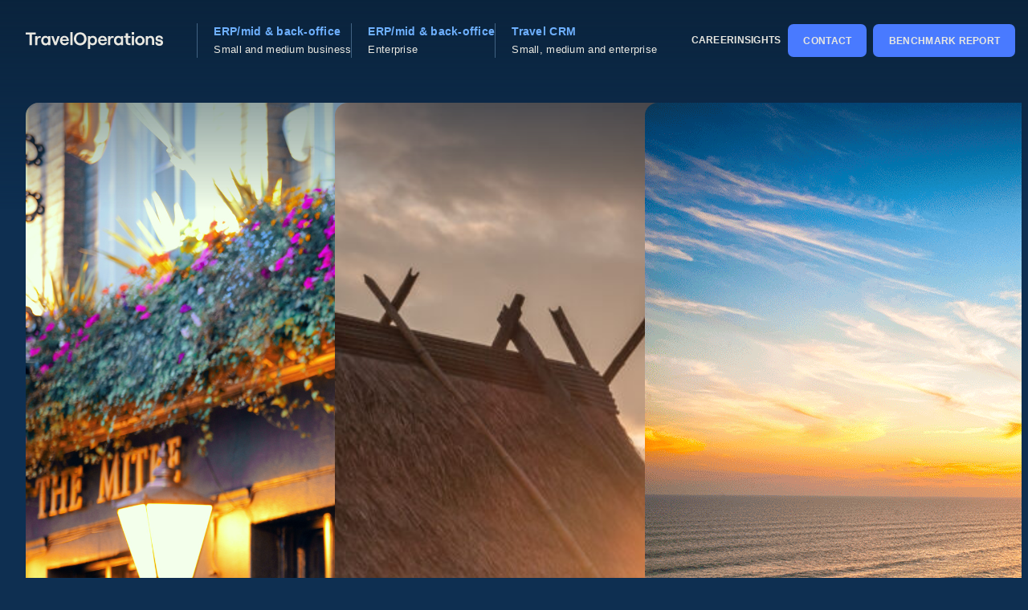

--- FILE ---
content_type: text/html; charset=UTF-8
request_url: https://traveloperations.com/tag/51-200-employees/
body_size: 29073
content:
<!DOCTYPE html>
<html lang="en-US">
<head>
	<meta charset="UTF-8" />
	<meta name="viewport" content="width=device-width, initial-scale=1" />
<meta name='robots' content='index, follow, max-image-preview:large, max-snippet:-1, max-video-preview:-1' />

	<!-- This site is optimized with the Yoast SEO plugin v26.7 - https://yoast.com/wordpress/plugins/seo/ -->
	<link rel="canonical" href="https://traveloperations.com/tag/51-200-employees/" />
	<meta property="og:locale" content="en_US" />
	<meta property="og:type" content="article" />
	<meta property="og:title" content="51-200 employees Archives - TravelOperations" />
	<meta property="og:url" content="https://traveloperations.com/tag/51-200-employees/" />
	<meta property="og:site_name" content="TravelOperations" />
	<meta name="twitter:card" content="summary_large_image" />
	<script type="application/ld+json" class="yoast-schema-graph">{"@context":"https://schema.org","@graph":[{"@type":"CollectionPage","@id":"https://traveloperations.com/tag/51-200-employees/","url":"https://traveloperations.com/tag/51-200-employees/","name":"51-200 employees Archives - TravelOperations","isPartOf":{"@id":"https://traveloperations.com/#website"},"primaryImageOfPage":{"@id":"https://traveloperations.com/tag/51-200-employees/#primaryimage"},"image":{"@id":"https://traveloperations.com/tag/51-200-employees/#primaryimage"},"thumbnailUrl":"https://traveloperations.com/wp-content/uploads/2023/03/sweden2-scaled-e1679405160352.jpg","breadcrumb":{"@id":"https://traveloperations.com/tag/51-200-employees/#breadcrumb"},"inLanguage":"en-US"},{"@type":"ImageObject","inLanguage":"en-US","@id":"https://traveloperations.com/tag/51-200-employees/#primaryimage","url":"https://traveloperations.com/wp-content/uploads/2023/03/sweden2-scaled-e1679405160352.jpg","contentUrl":"https://traveloperations.com/wp-content/uploads/2023/03/sweden2-scaled-e1679405160352.jpg","width":2003,"height":1510,"caption":"Customer story: BIG Travel"},{"@type":"BreadcrumbList","@id":"https://traveloperations.com/tag/51-200-employees/#breadcrumb","itemListElement":[{"@type":"ListItem","position":1,"name":"Home","item":"https://traveloperations.com/"},{"@type":"ListItem","position":2,"name":"51-200 employees"}]},{"@type":"WebSite","@id":"https://traveloperations.com/#website","url":"https://traveloperations.com/","name":"TravelOperations","description":"","publisher":{"@id":"https://traveloperations.com/#organization"},"potentialAction":[{"@type":"SearchAction","target":{"@type":"EntryPoint","urlTemplate":"https://traveloperations.com/?s={search_term_string}"},"query-input":{"@type":"PropertyValueSpecification","valueRequired":true,"valueName":"search_term_string"}}],"inLanguage":"en-US"},{"@type":"Organization","@id":"https://traveloperations.com/#organization","name":"TravelOperations","url":"https://traveloperations.com/","logo":{"@type":"ImageObject","inLanguage":"en-US","@id":"https://traveloperations.com/#/schema/logo/image/","url":"https://traveloperations.com/wp-content/uploads/2023/02/logo_text.svg","contentUrl":"https://traveloperations.com/wp-content/uploads/2023/02/logo_text.svg","caption":"TravelOperations"},"image":{"@id":"https://traveloperations.com/#/schema/logo/image/"}}]}</script>
	<!-- / Yoast SEO plugin. -->


<title>51-200 employees Archives - TravelOperations</title>
<link rel='dns-prefetch' href='//unpkg.com' />
<link rel='dns-prefetch' href='//js.stripe.com' />
<link rel='dns-prefetch' href='//www.googletagmanager.com' />
<link rel="alternate" type="application/rss+xml" title="TravelOperations &raquo; Feed" href="https://traveloperations.com/feed/" />
<link rel="alternate" type="application/rss+xml" title="TravelOperations &raquo; Comments Feed" href="https://traveloperations.com/comments/feed/" />
<link rel="alternate" type="application/rss+xml" title="TravelOperations &raquo; 51-200 employees Tag Feed" href="https://traveloperations.com/tag/51-200-employees/feed/" />
<style id='wp-img-auto-sizes-contain-inline-css'>
img:is([sizes=auto i],[sizes^="auto," i]){contain-intrinsic-size:3000px 1500px}
/*# sourceURL=wp-img-auto-sizes-contain-inline-css */
</style>
<link rel='stylesheet' id='formidable-css' href='https://traveloperations.com/wp-content/plugins/formidable/css/formidableforms.css?ver=1151030' media='all' />
<style id='wp-block-site-logo-inline-css'>
.wp-block-site-logo{box-sizing:border-box;line-height:0}.wp-block-site-logo a{display:inline-block;line-height:0}.wp-block-site-logo.is-default-size img{height:auto;width:120px}.wp-block-site-logo img{height:auto;max-width:100%}.wp-block-site-logo a,.wp-block-site-logo img{border-radius:inherit}.wp-block-site-logo.aligncenter{margin-left:auto;margin-right:auto;text-align:center}:root :where(.wp-block-site-logo.is-style-rounded){border-radius:9999px}
/*# sourceURL=https://traveloperations.com/wp-includes/blocks/site-logo/style.min.css */
</style>
<style id='wp-block-navigation-link-inline-css'>
.wp-block-navigation .wp-block-navigation-item__label{overflow-wrap:break-word}.wp-block-navigation .wp-block-navigation-item__description{display:none}.link-ui-tools{outline:1px solid #f0f0f0;padding:8px}.link-ui-block-inserter{padding-top:8px}.link-ui-block-inserter__back{margin-left:8px;text-transform:uppercase}
/*# sourceURL=https://traveloperations.com/wp-includes/blocks/navigation-link/style.min.css */
</style>
<link rel='stylesheet' id='wp-block-navigation-css' href='https://traveloperations.com/wp-includes/blocks/navigation/style.min.css?ver=6.9' media='all' />
<style id='wp-block-group-inline-css'>
.wp-block-group{box-sizing:border-box}:where(.wp-block-group.wp-block-group-is-layout-constrained){position:relative}
/*# sourceURL=https://traveloperations.com/wp-includes/blocks/group/style.min.css */
</style>
<style id='wp-block-post-featured-image-inline-css'>
.wp-block-post-featured-image{margin-left:0;margin-right:0}.wp-block-post-featured-image a{display:block;height:100%}.wp-block-post-featured-image :where(img){box-sizing:border-box;height:auto;max-width:100%;vertical-align:bottom;width:100%}.wp-block-post-featured-image.alignfull img,.wp-block-post-featured-image.alignwide img{width:100%}.wp-block-post-featured-image .wp-block-post-featured-image__overlay.has-background-dim{background-color:#000;inset:0;position:absolute}.wp-block-post-featured-image{position:relative}.wp-block-post-featured-image .wp-block-post-featured-image__overlay.has-background-gradient{background-color:initial}.wp-block-post-featured-image .wp-block-post-featured-image__overlay.has-background-dim-0{opacity:0}.wp-block-post-featured-image .wp-block-post-featured-image__overlay.has-background-dim-10{opacity:.1}.wp-block-post-featured-image .wp-block-post-featured-image__overlay.has-background-dim-20{opacity:.2}.wp-block-post-featured-image .wp-block-post-featured-image__overlay.has-background-dim-30{opacity:.3}.wp-block-post-featured-image .wp-block-post-featured-image__overlay.has-background-dim-40{opacity:.4}.wp-block-post-featured-image .wp-block-post-featured-image__overlay.has-background-dim-50{opacity:.5}.wp-block-post-featured-image .wp-block-post-featured-image__overlay.has-background-dim-60{opacity:.6}.wp-block-post-featured-image .wp-block-post-featured-image__overlay.has-background-dim-70{opacity:.7}.wp-block-post-featured-image .wp-block-post-featured-image__overlay.has-background-dim-80{opacity:.8}.wp-block-post-featured-image .wp-block-post-featured-image__overlay.has-background-dim-90{opacity:.9}.wp-block-post-featured-image .wp-block-post-featured-image__overlay.has-background-dim-100{opacity:1}.wp-block-post-featured-image:where(.alignleft,.alignright){width:100%}
/*# sourceURL=https://traveloperations.com/wp-includes/blocks/post-featured-image/style.min.css */
</style>
<style id='wp-block-post-title-inline-css'>
.wp-block-post-title{box-sizing:border-box;word-break:break-word}.wp-block-post-title :where(a){display:inline-block;font-family:inherit;font-size:inherit;font-style:inherit;font-weight:inherit;letter-spacing:inherit;line-height:inherit;text-decoration:inherit}
/*# sourceURL=https://traveloperations.com/wp-includes/blocks/post-title/style.min.css */
</style>
<style id='wp-block-post-excerpt-inline-css'>
:where(.wp-block-post-excerpt){box-sizing:border-box;margin-bottom:var(--wp--style--block-gap);margin-top:var(--wp--style--block-gap)}.wp-block-post-excerpt__excerpt{margin-bottom:0;margin-top:0}.wp-block-post-excerpt__more-text{margin-bottom:0;margin-top:var(--wp--style--block-gap)}.wp-block-post-excerpt__more-link{display:inline-block}
/*# sourceURL=https://traveloperations.com/wp-includes/blocks/post-excerpt/style.min.css */
</style>
<style id='wp-block-post-template-inline-css'>
.wp-block-post-template{box-sizing:border-box;list-style:none;margin-bottom:0;margin-top:0;max-width:100%;padding:0}.wp-block-post-template.is-flex-container{display:flex;flex-direction:row;flex-wrap:wrap;gap:1.25em}.wp-block-post-template.is-flex-container>li{margin:0;width:100%}@media (min-width:600px){.wp-block-post-template.is-flex-container.is-flex-container.columns-2>li{width:calc(50% - .625em)}.wp-block-post-template.is-flex-container.is-flex-container.columns-3>li{width:calc(33.33333% - .83333em)}.wp-block-post-template.is-flex-container.is-flex-container.columns-4>li{width:calc(25% - .9375em)}.wp-block-post-template.is-flex-container.is-flex-container.columns-5>li{width:calc(20% - 1em)}.wp-block-post-template.is-flex-container.is-flex-container.columns-6>li{width:calc(16.66667% - 1.04167em)}}@media (max-width:600px){.wp-block-post-template-is-layout-grid.wp-block-post-template-is-layout-grid.wp-block-post-template-is-layout-grid.wp-block-post-template-is-layout-grid{grid-template-columns:1fr}}.wp-block-post-template-is-layout-constrained>li>.alignright,.wp-block-post-template-is-layout-flow>li>.alignright{float:right;margin-inline-end:0;margin-inline-start:2em}.wp-block-post-template-is-layout-constrained>li>.alignleft,.wp-block-post-template-is-layout-flow>li>.alignleft{float:left;margin-inline-end:2em;margin-inline-start:0}.wp-block-post-template-is-layout-constrained>li>.aligncenter,.wp-block-post-template-is-layout-flow>li>.aligncenter{margin-inline-end:auto;margin-inline-start:auto}
/*# sourceURL=https://traveloperations.com/wp-includes/blocks/post-template/style.min.css */
</style>
<style id='wp-block-query-pagination-inline-css'>
.wp-block-query-pagination.is-content-justification-space-between>.wp-block-query-pagination-next:last-of-type{margin-inline-start:auto}.wp-block-query-pagination.is-content-justification-space-between>.wp-block-query-pagination-previous:first-child{margin-inline-end:auto}.wp-block-query-pagination .wp-block-query-pagination-previous-arrow{display:inline-block;margin-right:1ch}.wp-block-query-pagination .wp-block-query-pagination-previous-arrow:not(.is-arrow-chevron){transform:scaleX(1)}.wp-block-query-pagination .wp-block-query-pagination-next-arrow{display:inline-block;margin-left:1ch}.wp-block-query-pagination .wp-block-query-pagination-next-arrow:not(.is-arrow-chevron){transform:scaleX(1)}.wp-block-query-pagination.aligncenter{justify-content:center}
/*# sourceURL=https://traveloperations.com/wp-includes/blocks/query-pagination/style.min.css */
</style>
<style id='wp-block-paragraph-inline-css'>
.is-small-text{font-size:.875em}.is-regular-text{font-size:1em}.is-large-text{font-size:2.25em}.is-larger-text{font-size:3em}.has-drop-cap:not(:focus):first-letter{float:left;font-size:8.4em;font-style:normal;font-weight:100;line-height:.68;margin:.05em .1em 0 0;text-transform:uppercase}body.rtl .has-drop-cap:not(:focus):first-letter{float:none;margin-left:.1em}p.has-drop-cap.has-background{overflow:hidden}:root :where(p.has-background){padding:1.25em 2.375em}:where(p.has-text-color:not(.has-link-color)) a{color:inherit}p.has-text-align-left[style*="writing-mode:vertical-lr"],p.has-text-align-right[style*="writing-mode:vertical-rl"]{rotate:180deg}
/*# sourceURL=https://traveloperations.com/wp-includes/blocks/paragraph/style.min.css */
</style>
<style id='wp-block-button-inline-css'>
.wp-block-button__link{align-content:center;box-sizing:border-box;cursor:pointer;display:inline-block;height:100%;text-align:center;word-break:break-word}.wp-block-button__link.aligncenter{text-align:center}.wp-block-button__link.alignright{text-align:right}:where(.wp-block-button__link){border-radius:9999px;box-shadow:none;padding:calc(.667em + 2px) calc(1.333em + 2px);text-decoration:none}.wp-block-button[style*=text-decoration] .wp-block-button__link{text-decoration:inherit}.wp-block-buttons>.wp-block-button.has-custom-width{max-width:none}.wp-block-buttons>.wp-block-button.has-custom-width .wp-block-button__link{width:100%}.wp-block-buttons>.wp-block-button.has-custom-font-size .wp-block-button__link{font-size:inherit}.wp-block-buttons>.wp-block-button.wp-block-button__width-25{width:calc(25% - var(--wp--style--block-gap, .5em)*.75)}.wp-block-buttons>.wp-block-button.wp-block-button__width-50{width:calc(50% - var(--wp--style--block-gap, .5em)*.5)}.wp-block-buttons>.wp-block-button.wp-block-button__width-75{width:calc(75% - var(--wp--style--block-gap, .5em)*.25)}.wp-block-buttons>.wp-block-button.wp-block-button__width-100{flex-basis:100%;width:100%}.wp-block-buttons.is-vertical>.wp-block-button.wp-block-button__width-25{width:25%}.wp-block-buttons.is-vertical>.wp-block-button.wp-block-button__width-50{width:50%}.wp-block-buttons.is-vertical>.wp-block-button.wp-block-button__width-75{width:75%}.wp-block-button.is-style-squared,.wp-block-button__link.wp-block-button.is-style-squared{border-radius:0}.wp-block-button.no-border-radius,.wp-block-button__link.no-border-radius{border-radius:0!important}:root :where(.wp-block-button .wp-block-button__link.is-style-outline),:root :where(.wp-block-button.is-style-outline>.wp-block-button__link){border:2px solid;padding:.667em 1.333em}:root :where(.wp-block-button .wp-block-button__link.is-style-outline:not(.has-text-color)),:root :where(.wp-block-button.is-style-outline>.wp-block-button__link:not(.has-text-color)){color:currentColor}:root :where(.wp-block-button .wp-block-button__link.is-style-outline:not(.has-background)),:root :where(.wp-block-button.is-style-outline>.wp-block-button__link:not(.has-background)){background-color:initial;background-image:none}
/*# sourceURL=https://traveloperations.com/wp-includes/blocks/button/style.min.css */
</style>
<style id='wp-block-buttons-inline-css'>
.wp-block-buttons{box-sizing:border-box}.wp-block-buttons.is-vertical{flex-direction:column}.wp-block-buttons.is-vertical>.wp-block-button:last-child{margin-bottom:0}.wp-block-buttons>.wp-block-button{display:inline-block;margin:0}.wp-block-buttons.is-content-justification-left{justify-content:flex-start}.wp-block-buttons.is-content-justification-left.is-vertical{align-items:flex-start}.wp-block-buttons.is-content-justification-center{justify-content:center}.wp-block-buttons.is-content-justification-center.is-vertical{align-items:center}.wp-block-buttons.is-content-justification-right{justify-content:flex-end}.wp-block-buttons.is-content-justification-right.is-vertical{align-items:flex-end}.wp-block-buttons.is-content-justification-space-between{justify-content:space-between}.wp-block-buttons.aligncenter{text-align:center}.wp-block-buttons:not(.is-content-justification-space-between,.is-content-justification-right,.is-content-justification-left,.is-content-justification-center) .wp-block-button.aligncenter{margin-left:auto;margin-right:auto;width:100%}.wp-block-buttons[style*=text-decoration] .wp-block-button,.wp-block-buttons[style*=text-decoration] .wp-block-button__link{text-decoration:inherit}.wp-block-buttons.has-custom-font-size .wp-block-button__link{font-size:inherit}.wp-block-buttons .wp-block-button__link{width:100%}.wp-block-button.aligncenter{text-align:center}
/*# sourceURL=https://traveloperations.com/wp-includes/blocks/buttons/style.min.css */
</style>
<style id='wp-block-columns-inline-css'>
.wp-block-columns{box-sizing:border-box;display:flex;flex-wrap:wrap!important}@media (min-width:782px){.wp-block-columns{flex-wrap:nowrap!important}}.wp-block-columns{align-items:normal!important}.wp-block-columns.are-vertically-aligned-top{align-items:flex-start}.wp-block-columns.are-vertically-aligned-center{align-items:center}.wp-block-columns.are-vertically-aligned-bottom{align-items:flex-end}@media (max-width:781px){.wp-block-columns:not(.is-not-stacked-on-mobile)>.wp-block-column{flex-basis:100%!important}}@media (min-width:782px){.wp-block-columns:not(.is-not-stacked-on-mobile)>.wp-block-column{flex-basis:0;flex-grow:1}.wp-block-columns:not(.is-not-stacked-on-mobile)>.wp-block-column[style*=flex-basis]{flex-grow:0}}.wp-block-columns.is-not-stacked-on-mobile{flex-wrap:nowrap!important}.wp-block-columns.is-not-stacked-on-mobile>.wp-block-column{flex-basis:0;flex-grow:1}.wp-block-columns.is-not-stacked-on-mobile>.wp-block-column[style*=flex-basis]{flex-grow:0}:where(.wp-block-columns){margin-bottom:1.75em}:where(.wp-block-columns.has-background){padding:1.25em 2.375em}.wp-block-column{flex-grow:1;min-width:0;overflow-wrap:break-word;word-break:break-word}.wp-block-column.is-vertically-aligned-top{align-self:flex-start}.wp-block-column.is-vertically-aligned-center{align-self:center}.wp-block-column.is-vertically-aligned-bottom{align-self:flex-end}.wp-block-column.is-vertically-aligned-stretch{align-self:stretch}.wp-block-column.is-vertically-aligned-bottom,.wp-block-column.is-vertically-aligned-center,.wp-block-column.is-vertically-aligned-top{width:100%}
/*# sourceURL=https://traveloperations.com/wp-includes/blocks/columns/style.min.css */
</style>
<style id='wp-block-separator-inline-css'>
@charset "UTF-8";.wp-block-separator{border:none;border-top:2px solid}:root :where(.wp-block-separator.is-style-dots){height:auto;line-height:1;text-align:center}:root :where(.wp-block-separator.is-style-dots):before{color:currentColor;content:"···";font-family:serif;font-size:1.5em;letter-spacing:2em;padding-left:2em}.wp-block-separator.is-style-dots{background:none!important;border:none!important}
/*# sourceURL=https://traveloperations.com/wp-includes/blocks/separator/style.min.css */
</style>
<style id='wp-block-image-inline-css'>
.wp-block-image>a,.wp-block-image>figure>a{display:inline-block}.wp-block-image img{box-sizing:border-box;height:auto;max-width:100%;vertical-align:bottom}@media not (prefers-reduced-motion){.wp-block-image img.hide{visibility:hidden}.wp-block-image img.show{animation:show-content-image .4s}}.wp-block-image[style*=border-radius] img,.wp-block-image[style*=border-radius]>a{border-radius:inherit}.wp-block-image.has-custom-border img{box-sizing:border-box}.wp-block-image.aligncenter{text-align:center}.wp-block-image.alignfull>a,.wp-block-image.alignwide>a{width:100%}.wp-block-image.alignfull img,.wp-block-image.alignwide img{height:auto;width:100%}.wp-block-image .aligncenter,.wp-block-image .alignleft,.wp-block-image .alignright,.wp-block-image.aligncenter,.wp-block-image.alignleft,.wp-block-image.alignright{display:table}.wp-block-image .aligncenter>figcaption,.wp-block-image .alignleft>figcaption,.wp-block-image .alignright>figcaption,.wp-block-image.aligncenter>figcaption,.wp-block-image.alignleft>figcaption,.wp-block-image.alignright>figcaption{caption-side:bottom;display:table-caption}.wp-block-image .alignleft{float:left;margin:.5em 1em .5em 0}.wp-block-image .alignright{float:right;margin:.5em 0 .5em 1em}.wp-block-image .aligncenter{margin-left:auto;margin-right:auto}.wp-block-image :where(figcaption){margin-bottom:1em;margin-top:.5em}.wp-block-image.is-style-circle-mask img{border-radius:9999px}@supports ((-webkit-mask-image:none) or (mask-image:none)) or (-webkit-mask-image:none){.wp-block-image.is-style-circle-mask img{border-radius:0;-webkit-mask-image:url('data:image/svg+xml;utf8,<svg viewBox="0 0 100 100" xmlns="http://www.w3.org/2000/svg"><circle cx="50" cy="50" r="50"/></svg>');mask-image:url('data:image/svg+xml;utf8,<svg viewBox="0 0 100 100" xmlns="http://www.w3.org/2000/svg"><circle cx="50" cy="50" r="50"/></svg>');mask-mode:alpha;-webkit-mask-position:center;mask-position:center;-webkit-mask-repeat:no-repeat;mask-repeat:no-repeat;-webkit-mask-size:contain;mask-size:contain}}:root :where(.wp-block-image.is-style-rounded img,.wp-block-image .is-style-rounded img){border-radius:9999px}.wp-block-image figure{margin:0}.wp-lightbox-container{display:flex;flex-direction:column;position:relative}.wp-lightbox-container img{cursor:zoom-in}.wp-lightbox-container img:hover+button{opacity:1}.wp-lightbox-container button{align-items:center;backdrop-filter:blur(16px) saturate(180%);background-color:#5a5a5a40;border:none;border-radius:4px;cursor:zoom-in;display:flex;height:20px;justify-content:center;opacity:0;padding:0;position:absolute;right:16px;text-align:center;top:16px;width:20px;z-index:100}@media not (prefers-reduced-motion){.wp-lightbox-container button{transition:opacity .2s ease}}.wp-lightbox-container button:focus-visible{outline:3px auto #5a5a5a40;outline:3px auto -webkit-focus-ring-color;outline-offset:3px}.wp-lightbox-container button:hover{cursor:pointer;opacity:1}.wp-lightbox-container button:focus{opacity:1}.wp-lightbox-container button:focus,.wp-lightbox-container button:hover,.wp-lightbox-container button:not(:hover):not(:active):not(.has-background){background-color:#5a5a5a40;border:none}.wp-lightbox-overlay{box-sizing:border-box;cursor:zoom-out;height:100vh;left:0;overflow:hidden;position:fixed;top:0;visibility:hidden;width:100%;z-index:100000}.wp-lightbox-overlay .close-button{align-items:center;cursor:pointer;display:flex;justify-content:center;min-height:40px;min-width:40px;padding:0;position:absolute;right:calc(env(safe-area-inset-right) + 16px);top:calc(env(safe-area-inset-top) + 16px);z-index:5000000}.wp-lightbox-overlay .close-button:focus,.wp-lightbox-overlay .close-button:hover,.wp-lightbox-overlay .close-button:not(:hover):not(:active):not(.has-background){background:none;border:none}.wp-lightbox-overlay .lightbox-image-container{height:var(--wp--lightbox-container-height);left:50%;overflow:hidden;position:absolute;top:50%;transform:translate(-50%,-50%);transform-origin:top left;width:var(--wp--lightbox-container-width);z-index:9999999999}.wp-lightbox-overlay .wp-block-image{align-items:center;box-sizing:border-box;display:flex;height:100%;justify-content:center;margin:0;position:relative;transform-origin:0 0;width:100%;z-index:3000000}.wp-lightbox-overlay .wp-block-image img{height:var(--wp--lightbox-image-height);min-height:var(--wp--lightbox-image-height);min-width:var(--wp--lightbox-image-width);width:var(--wp--lightbox-image-width)}.wp-lightbox-overlay .wp-block-image figcaption{display:none}.wp-lightbox-overlay button{background:none;border:none}.wp-lightbox-overlay .scrim{background-color:#fff;height:100%;opacity:.9;position:absolute;width:100%;z-index:2000000}.wp-lightbox-overlay.active{visibility:visible}@media not (prefers-reduced-motion){.wp-lightbox-overlay.active{animation:turn-on-visibility .25s both}.wp-lightbox-overlay.active img{animation:turn-on-visibility .35s both}.wp-lightbox-overlay.show-closing-animation:not(.active){animation:turn-off-visibility .35s both}.wp-lightbox-overlay.show-closing-animation:not(.active) img{animation:turn-off-visibility .25s both}.wp-lightbox-overlay.zoom.active{animation:none;opacity:1;visibility:visible}.wp-lightbox-overlay.zoom.active .lightbox-image-container{animation:lightbox-zoom-in .4s}.wp-lightbox-overlay.zoom.active .lightbox-image-container img{animation:none}.wp-lightbox-overlay.zoom.active .scrim{animation:turn-on-visibility .4s forwards}.wp-lightbox-overlay.zoom.show-closing-animation:not(.active){animation:none}.wp-lightbox-overlay.zoom.show-closing-animation:not(.active) .lightbox-image-container{animation:lightbox-zoom-out .4s}.wp-lightbox-overlay.zoom.show-closing-animation:not(.active) .lightbox-image-container img{animation:none}.wp-lightbox-overlay.zoom.show-closing-animation:not(.active) .scrim{animation:turn-off-visibility .4s forwards}}@keyframes show-content-image{0%{visibility:hidden}99%{visibility:hidden}to{visibility:visible}}@keyframes turn-on-visibility{0%{opacity:0}to{opacity:1}}@keyframes turn-off-visibility{0%{opacity:1;visibility:visible}99%{opacity:0;visibility:visible}to{opacity:0;visibility:hidden}}@keyframes lightbox-zoom-in{0%{transform:translate(calc((-100vw + var(--wp--lightbox-scrollbar-width))/2 + var(--wp--lightbox-initial-left-position)),calc(-50vh + var(--wp--lightbox-initial-top-position))) scale(var(--wp--lightbox-scale))}to{transform:translate(-50%,-50%) scale(1)}}@keyframes lightbox-zoom-out{0%{transform:translate(-50%,-50%) scale(1);visibility:visible}99%{visibility:visible}to{transform:translate(calc((-100vw + var(--wp--lightbox-scrollbar-width))/2 + var(--wp--lightbox-initial-left-position)),calc(-50vh + var(--wp--lightbox-initial-top-position))) scale(var(--wp--lightbox-scale));visibility:hidden}}
/*# sourceURL=https://traveloperations.com/wp-includes/blocks/image/style.min.css */
</style>
<style id='wp-block-social-links-inline-css'>
.wp-block-social-links{background:none;box-sizing:border-box;margin-left:0;padding-left:0;padding-right:0;text-indent:0}.wp-block-social-links .wp-social-link a,.wp-block-social-links .wp-social-link a:hover{border-bottom:0;box-shadow:none;text-decoration:none}.wp-block-social-links .wp-social-link svg{height:1em;width:1em}.wp-block-social-links .wp-social-link span:not(.screen-reader-text){font-size:.65em;margin-left:.5em;margin-right:.5em}.wp-block-social-links.has-small-icon-size{font-size:16px}.wp-block-social-links,.wp-block-social-links.has-normal-icon-size{font-size:24px}.wp-block-social-links.has-large-icon-size{font-size:36px}.wp-block-social-links.has-huge-icon-size{font-size:48px}.wp-block-social-links.aligncenter{display:flex;justify-content:center}.wp-block-social-links.alignright{justify-content:flex-end}.wp-block-social-link{border-radius:9999px;display:block}@media not (prefers-reduced-motion){.wp-block-social-link{transition:transform .1s ease}}.wp-block-social-link{height:auto}.wp-block-social-link a{align-items:center;display:flex;line-height:0}.wp-block-social-link:hover{transform:scale(1.1)}.wp-block-social-links .wp-block-social-link.wp-social-link{display:inline-block;margin:0;padding:0}.wp-block-social-links .wp-block-social-link.wp-social-link .wp-block-social-link-anchor,.wp-block-social-links .wp-block-social-link.wp-social-link .wp-block-social-link-anchor svg,.wp-block-social-links .wp-block-social-link.wp-social-link .wp-block-social-link-anchor:active,.wp-block-social-links .wp-block-social-link.wp-social-link .wp-block-social-link-anchor:hover,.wp-block-social-links .wp-block-social-link.wp-social-link .wp-block-social-link-anchor:visited{color:currentColor;fill:currentColor}:where(.wp-block-social-links:not(.is-style-logos-only)) .wp-social-link{background-color:#f0f0f0;color:#444}:where(.wp-block-social-links:not(.is-style-logos-only)) .wp-social-link-amazon{background-color:#f90;color:#fff}:where(.wp-block-social-links:not(.is-style-logos-only)) .wp-social-link-bandcamp{background-color:#1ea0c3;color:#fff}:where(.wp-block-social-links:not(.is-style-logos-only)) .wp-social-link-behance{background-color:#0757fe;color:#fff}:where(.wp-block-social-links:not(.is-style-logos-only)) .wp-social-link-bluesky{background-color:#0a7aff;color:#fff}:where(.wp-block-social-links:not(.is-style-logos-only)) .wp-social-link-codepen{background-color:#1e1f26;color:#fff}:where(.wp-block-social-links:not(.is-style-logos-only)) .wp-social-link-deviantart{background-color:#02e49b;color:#fff}:where(.wp-block-social-links:not(.is-style-logos-only)) .wp-social-link-discord{background-color:#5865f2;color:#fff}:where(.wp-block-social-links:not(.is-style-logos-only)) .wp-social-link-dribbble{background-color:#e94c89;color:#fff}:where(.wp-block-social-links:not(.is-style-logos-only)) .wp-social-link-dropbox{background-color:#4280ff;color:#fff}:where(.wp-block-social-links:not(.is-style-logos-only)) .wp-social-link-etsy{background-color:#f45800;color:#fff}:where(.wp-block-social-links:not(.is-style-logos-only)) .wp-social-link-facebook{background-color:#0866ff;color:#fff}:where(.wp-block-social-links:not(.is-style-logos-only)) .wp-social-link-fivehundredpx{background-color:#000;color:#fff}:where(.wp-block-social-links:not(.is-style-logos-only)) .wp-social-link-flickr{background-color:#0461dd;color:#fff}:where(.wp-block-social-links:not(.is-style-logos-only)) .wp-social-link-foursquare{background-color:#e65678;color:#fff}:where(.wp-block-social-links:not(.is-style-logos-only)) .wp-social-link-github{background-color:#24292d;color:#fff}:where(.wp-block-social-links:not(.is-style-logos-only)) .wp-social-link-goodreads{background-color:#eceadd;color:#382110}:where(.wp-block-social-links:not(.is-style-logos-only)) .wp-social-link-google{background-color:#ea4434;color:#fff}:where(.wp-block-social-links:not(.is-style-logos-only)) .wp-social-link-gravatar{background-color:#1d4fc4;color:#fff}:where(.wp-block-social-links:not(.is-style-logos-only)) .wp-social-link-instagram{background-color:#f00075;color:#fff}:where(.wp-block-social-links:not(.is-style-logos-only)) .wp-social-link-lastfm{background-color:#e21b24;color:#fff}:where(.wp-block-social-links:not(.is-style-logos-only)) .wp-social-link-linkedin{background-color:#0d66c2;color:#fff}:where(.wp-block-social-links:not(.is-style-logos-only)) .wp-social-link-mastodon{background-color:#3288d4;color:#fff}:where(.wp-block-social-links:not(.is-style-logos-only)) .wp-social-link-medium{background-color:#000;color:#fff}:where(.wp-block-social-links:not(.is-style-logos-only)) .wp-social-link-meetup{background-color:#f6405f;color:#fff}:where(.wp-block-social-links:not(.is-style-logos-only)) .wp-social-link-patreon{background-color:#000;color:#fff}:where(.wp-block-social-links:not(.is-style-logos-only)) .wp-social-link-pinterest{background-color:#e60122;color:#fff}:where(.wp-block-social-links:not(.is-style-logos-only)) .wp-social-link-pocket{background-color:#ef4155;color:#fff}:where(.wp-block-social-links:not(.is-style-logos-only)) .wp-social-link-reddit{background-color:#ff4500;color:#fff}:where(.wp-block-social-links:not(.is-style-logos-only)) .wp-social-link-skype{background-color:#0478d7;color:#fff}:where(.wp-block-social-links:not(.is-style-logos-only)) .wp-social-link-snapchat{background-color:#fefc00;color:#fff;stroke:#000}:where(.wp-block-social-links:not(.is-style-logos-only)) .wp-social-link-soundcloud{background-color:#ff5600;color:#fff}:where(.wp-block-social-links:not(.is-style-logos-only)) .wp-social-link-spotify{background-color:#1bd760;color:#fff}:where(.wp-block-social-links:not(.is-style-logos-only)) .wp-social-link-telegram{background-color:#2aabee;color:#fff}:where(.wp-block-social-links:not(.is-style-logos-only)) .wp-social-link-threads{background-color:#000;color:#fff}:where(.wp-block-social-links:not(.is-style-logos-only)) .wp-social-link-tiktok{background-color:#000;color:#fff}:where(.wp-block-social-links:not(.is-style-logos-only)) .wp-social-link-tumblr{background-color:#011835;color:#fff}:where(.wp-block-social-links:not(.is-style-logos-only)) .wp-social-link-twitch{background-color:#6440a4;color:#fff}:where(.wp-block-social-links:not(.is-style-logos-only)) .wp-social-link-twitter{background-color:#1da1f2;color:#fff}:where(.wp-block-social-links:not(.is-style-logos-only)) .wp-social-link-vimeo{background-color:#1eb7ea;color:#fff}:where(.wp-block-social-links:not(.is-style-logos-only)) .wp-social-link-vk{background-color:#4680c2;color:#fff}:where(.wp-block-social-links:not(.is-style-logos-only)) .wp-social-link-wordpress{background-color:#3499cd;color:#fff}:where(.wp-block-social-links:not(.is-style-logos-only)) .wp-social-link-whatsapp{background-color:#25d366;color:#fff}:where(.wp-block-social-links:not(.is-style-logos-only)) .wp-social-link-x{background-color:#000;color:#fff}:where(.wp-block-social-links:not(.is-style-logos-only)) .wp-social-link-yelp{background-color:#d32422;color:#fff}:where(.wp-block-social-links:not(.is-style-logos-only)) .wp-social-link-youtube{background-color:red;color:#fff}:where(.wp-block-social-links.is-style-logos-only) .wp-social-link{background:none}:where(.wp-block-social-links.is-style-logos-only) .wp-social-link svg{height:1.25em;width:1.25em}:where(.wp-block-social-links.is-style-logos-only) .wp-social-link-amazon{color:#f90}:where(.wp-block-social-links.is-style-logos-only) .wp-social-link-bandcamp{color:#1ea0c3}:where(.wp-block-social-links.is-style-logos-only) .wp-social-link-behance{color:#0757fe}:where(.wp-block-social-links.is-style-logos-only) .wp-social-link-bluesky{color:#0a7aff}:where(.wp-block-social-links.is-style-logos-only) .wp-social-link-codepen{color:#1e1f26}:where(.wp-block-social-links.is-style-logos-only) .wp-social-link-deviantart{color:#02e49b}:where(.wp-block-social-links.is-style-logos-only) .wp-social-link-discord{color:#5865f2}:where(.wp-block-social-links.is-style-logos-only) .wp-social-link-dribbble{color:#e94c89}:where(.wp-block-social-links.is-style-logos-only) .wp-social-link-dropbox{color:#4280ff}:where(.wp-block-social-links.is-style-logos-only) .wp-social-link-etsy{color:#f45800}:where(.wp-block-social-links.is-style-logos-only) .wp-social-link-facebook{color:#0866ff}:where(.wp-block-social-links.is-style-logos-only) .wp-social-link-fivehundredpx{color:#000}:where(.wp-block-social-links.is-style-logos-only) .wp-social-link-flickr{color:#0461dd}:where(.wp-block-social-links.is-style-logos-only) .wp-social-link-foursquare{color:#e65678}:where(.wp-block-social-links.is-style-logos-only) .wp-social-link-github{color:#24292d}:where(.wp-block-social-links.is-style-logos-only) .wp-social-link-goodreads{color:#382110}:where(.wp-block-social-links.is-style-logos-only) .wp-social-link-google{color:#ea4434}:where(.wp-block-social-links.is-style-logos-only) .wp-social-link-gravatar{color:#1d4fc4}:where(.wp-block-social-links.is-style-logos-only) .wp-social-link-instagram{color:#f00075}:where(.wp-block-social-links.is-style-logos-only) .wp-social-link-lastfm{color:#e21b24}:where(.wp-block-social-links.is-style-logos-only) .wp-social-link-linkedin{color:#0d66c2}:where(.wp-block-social-links.is-style-logos-only) .wp-social-link-mastodon{color:#3288d4}:where(.wp-block-social-links.is-style-logos-only) .wp-social-link-medium{color:#000}:where(.wp-block-social-links.is-style-logos-only) .wp-social-link-meetup{color:#f6405f}:where(.wp-block-social-links.is-style-logos-only) .wp-social-link-patreon{color:#000}:where(.wp-block-social-links.is-style-logos-only) .wp-social-link-pinterest{color:#e60122}:where(.wp-block-social-links.is-style-logos-only) .wp-social-link-pocket{color:#ef4155}:where(.wp-block-social-links.is-style-logos-only) .wp-social-link-reddit{color:#ff4500}:where(.wp-block-social-links.is-style-logos-only) .wp-social-link-skype{color:#0478d7}:where(.wp-block-social-links.is-style-logos-only) .wp-social-link-snapchat{color:#fff;stroke:#000}:where(.wp-block-social-links.is-style-logos-only) .wp-social-link-soundcloud{color:#ff5600}:where(.wp-block-social-links.is-style-logos-only) .wp-social-link-spotify{color:#1bd760}:where(.wp-block-social-links.is-style-logos-only) .wp-social-link-telegram{color:#2aabee}:where(.wp-block-social-links.is-style-logos-only) .wp-social-link-threads{color:#000}:where(.wp-block-social-links.is-style-logos-only) .wp-social-link-tiktok{color:#000}:where(.wp-block-social-links.is-style-logos-only) .wp-social-link-tumblr{color:#011835}:where(.wp-block-social-links.is-style-logos-only) .wp-social-link-twitch{color:#6440a4}:where(.wp-block-social-links.is-style-logos-only) .wp-social-link-twitter{color:#1da1f2}:where(.wp-block-social-links.is-style-logos-only) .wp-social-link-vimeo{color:#1eb7ea}:where(.wp-block-social-links.is-style-logos-only) .wp-social-link-vk{color:#4680c2}:where(.wp-block-social-links.is-style-logos-only) .wp-social-link-whatsapp{color:#25d366}:where(.wp-block-social-links.is-style-logos-only) .wp-social-link-wordpress{color:#3499cd}:where(.wp-block-social-links.is-style-logos-only) .wp-social-link-x{color:#000}:where(.wp-block-social-links.is-style-logos-only) .wp-social-link-yelp{color:#d32422}:where(.wp-block-social-links.is-style-logos-only) .wp-social-link-youtube{color:red}.wp-block-social-links.is-style-pill-shape .wp-social-link{width:auto}:root :where(.wp-block-social-links .wp-social-link a){padding:.25em}:root :where(.wp-block-social-links.is-style-logos-only .wp-social-link a){padding:0}:root :where(.wp-block-social-links.is-style-pill-shape .wp-social-link a){padding-left:.6666666667em;padding-right:.6666666667em}.wp-block-social-links:not(.has-icon-color):not(.has-icon-background-color) .wp-social-link-snapchat .wp-block-social-link-label{color:#000}
/*# sourceURL=https://traveloperations.com/wp-includes/blocks/social-links/style.min.css */
</style>
<link rel='stylesheet' id='wp-block-library-css' href='https://traveloperations.com/wp-includes/css/dist/block-library/common.min.css?ver=6.9' media='all' />
<style id='global-styles-inline-css'>
:root{--wp--preset--aspect-ratio--square: 1;--wp--preset--aspect-ratio--4-3: 4/3;--wp--preset--aspect-ratio--3-4: 3/4;--wp--preset--aspect-ratio--3-2: 3/2;--wp--preset--aspect-ratio--2-3: 2/3;--wp--preset--aspect-ratio--16-9: 16/9;--wp--preset--aspect-ratio--9-16: 9/16;--wp--preset--color--black: #000000;--wp--preset--color--cyan-bluish-gray: #abb8c3;--wp--preset--color--white: #FEFEFE;--wp--preset--color--pale-pink: #f78da7;--wp--preset--color--vivid-red: #cf2e2e;--wp--preset--color--luminous-vivid-orange: #ff6900;--wp--preset--color--luminous-vivid-amber: #fcb900;--wp--preset--color--light-green-cyan: #7bdcb5;--wp--preset--color--vivid-green-cyan: #00d084;--wp--preset--color--pale-cyan-blue: #8ed1fc;--wp--preset--color--vivid-cyan-blue: #0693e3;--wp--preset--color--vivid-purple: #9b51e0;--wp--preset--color--navy-dark: #0A2138;--wp--preset--color--navy: #0E2F51;--wp--preset--color--navy-light-1: #153E65;--wp--preset--color--navy-light-2: #225282;--wp--preset--color--sand-light-1: #D2CEBD;--wp--preset--color--sand-light-2: #E9E8E1;--wp--preset--color--blue-dark: #105ADD;--wp--preset--color--blue: #497AFF;--wp--preset--color--blue-light: #6EB0FF;--wp--preset--gradient--vivid-cyan-blue-to-vivid-purple: linear-gradient(135deg,rgb(6,147,227) 0%,rgb(155,81,224) 100%);--wp--preset--gradient--light-green-cyan-to-vivid-green-cyan: linear-gradient(135deg,rgb(122,220,180) 0%,rgb(0,208,130) 100%);--wp--preset--gradient--luminous-vivid-amber-to-luminous-vivid-orange: linear-gradient(135deg,rgb(252,185,0) 0%,rgb(255,105,0) 100%);--wp--preset--gradient--luminous-vivid-orange-to-vivid-red: linear-gradient(135deg,rgb(255,105,0) 0%,rgb(207,46,46) 100%);--wp--preset--gradient--very-light-gray-to-cyan-bluish-gray: linear-gradient(135deg,rgb(238,238,238) 0%,rgb(169,184,195) 100%);--wp--preset--gradient--cool-to-warm-spectrum: linear-gradient(135deg,rgb(74,234,220) 0%,rgb(151,120,209) 20%,rgb(207,42,186) 40%,rgb(238,44,130) 60%,rgb(251,105,98) 80%,rgb(254,248,76) 100%);--wp--preset--gradient--blush-light-purple: linear-gradient(135deg,rgb(255,206,236) 0%,rgb(152,150,240) 100%);--wp--preset--gradient--blush-bordeaux: linear-gradient(135deg,rgb(254,205,165) 0%,rgb(254,45,45) 50%,rgb(107,0,62) 100%);--wp--preset--gradient--luminous-dusk: linear-gradient(135deg,rgb(255,203,112) 0%,rgb(199,81,192) 50%,rgb(65,88,208) 100%);--wp--preset--gradient--pale-ocean: linear-gradient(135deg,rgb(255,245,203) 0%,rgb(182,227,212) 50%,rgb(51,167,181) 100%);--wp--preset--gradient--electric-grass: linear-gradient(135deg,rgb(202,248,128) 0%,rgb(113,206,126) 100%);--wp--preset--gradient--midnight: linear-gradient(135deg,rgb(2,3,129) 0%,rgb(40,116,252) 100%);--wp--preset--font-size--small: 13px;--wp--preset--font-size--medium: clamp(14px, 0.875rem + ((1vw - 3.2px) * 0.503), 20px);--wp--preset--font-size--large: clamp(22.041px, 1.378rem + ((1vw - 3.2px) * 1.171), 36px);--wp--preset--font-size--x-large: clamp(25.014px, 1.563rem + ((1vw - 3.2px) * 1.425), 42px);--wp--preset--spacing--20: 0.44rem;--wp--preset--spacing--30: 0.67rem;--wp--preset--spacing--40: 1rem;--wp--preset--spacing--50: 1.5rem;--wp--preset--spacing--60: 2.25rem;--wp--preset--spacing--70: 3.38rem;--wp--preset--spacing--80: 5.06rem;--wp--preset--shadow--natural: 6px 6px 9px rgba(0, 0, 0, 0.2);--wp--preset--shadow--deep: 12px 12px 50px rgba(0, 0, 0, 0.4);--wp--preset--shadow--sharp: 6px 6px 0px rgba(0, 0, 0, 0.2);--wp--preset--shadow--outlined: 6px 6px 0px -3px rgb(255, 255, 255), 6px 6px rgb(0, 0, 0);--wp--preset--shadow--crisp: 6px 6px 0px rgb(0, 0, 0);--wp--custom--full-width: 100%;--wp--custom--wide-width: 1312px;--wp--custom--default-width: var(--wp--style--global--content-size);--wp--custom--text-max-width: 678px;--wp--custom--body-background: var(--wp--preset--color--navy);--wp--custom--content-background: var(--wp--preset--color--navy);--wp--custom--inner-padding: 147px;--wp--custom--block-spacing: 90px;--wp--custom--mobile-padding: 24px;--wp--custom--spacing-hard-hard: 0px;--wp--custom--spacing-hard-normal: 85px;--wp--custom--spacing-hard-soft: 120px;--wp--custom--spacing-normal-hard: 120px;--wp--custom--spacing-normal-normal: 85px;--wp--custom--spacing-normal-soft: 120px;--wp--custom--spacing-soft-hard: 120px;--wp--custom--spacing-soft-normal: 60px;--wp--custom--spacing-soft-soft: 0px;--wp--custom--text-light: var(--wp--preset--color--sand-light-2);--wp--custom--text-dark: var(--wp--preset--color--navy-dark);--wp--custom--link-light: var(--wp--preset--color--blue-light);--wp--custom--link-dark: var(--wp--preset--color--blue-dark);--wp--custom--brand-color: var(--wp--preset--color--blue);--wp--custom--magic-padding: clamp(var(--wp--custom--mobile-padding,16px) , 100%, calc( ( var(--wp--custom--full-width,100%) - var(--wp--style--global--content-size,1200px) ) / 2 ) );--wp--custom--magic-padding-wide: clamp(var(--wp--custom--mobile-padding,16px) , 100%, calc( ( var(--wp--custom--full-width,100%) - var(--wp--style--global--wide-size,1200px) ) / 2 ) );--wp--custom--border-radius: 16px;--wp--custom--border-radius-large: 180px;--wp--custom--side-padding: 24px;--wp--custom--fluid-padding: clamp(var(--wp--custom--mobile-padding),calc((100vw - 599px) / 4.5),var(--wp--custom--inner-padding));}p{--wp--preset--font-size--small: clamp(14px, 0.875rem + ((1vw - 3.2px) * 1), 14px);--wp--preset--font-size--regular: clamp(17px, 1.063rem + ((1vw - 3.2px) * 1), 17px);--wp--preset--font-size--large: clamp(19px, 1.188rem + ((1vw - 3.2px) * 1), 19px);}.wp-block-list{--wp--preset--font-size--small: clamp(14px, 0.875rem + ((1vw - 3.2px) * 1), 14px);--wp--preset--font-size--regular: clamp(17px, 1.063rem + ((1vw - 3.2px) * 1), 17px);--wp--preset--font-size--large: clamp(19px, 1.188rem + ((1vw - 3.2px) * 1), 19px);}.wp-block-goose-icon{--wp--preset--font-size--small: 24px;--wp--preset--font-size--medium: 40px;--wp--preset--font-size--large: 60px;}:root { --wp--style--global--content-size: 1266px;--wp--style--global--wide-size: 1512px; }:where(body) { margin: 0; }.wp-site-blocks > .alignleft { float: left; margin-right: 2em; }.wp-site-blocks > .alignright { float: right; margin-left: 2em; }.wp-site-blocks > .aligncenter { justify-content: center; margin-left: auto; margin-right: auto; }:where(.is-layout-flex){gap: 0.5em;}:where(.is-layout-grid){gap: 0.5em;}.is-layout-flow > .alignleft{float: left;margin-inline-start: 0;margin-inline-end: 2em;}.is-layout-flow > .alignright{float: right;margin-inline-start: 2em;margin-inline-end: 0;}.is-layout-flow > .aligncenter{margin-left: auto !important;margin-right: auto !important;}.is-layout-constrained > .alignleft{float: left;margin-inline-start: 0;margin-inline-end: 2em;}.is-layout-constrained > .alignright{float: right;margin-inline-start: 2em;margin-inline-end: 0;}.is-layout-constrained > .aligncenter{margin-left: auto !important;margin-right: auto !important;}.is-layout-constrained > :where(:not(.alignleft):not(.alignright):not(.alignfull)){max-width: var(--wp--style--global--content-size);margin-left: auto !important;margin-right: auto !important;}.is-layout-constrained > .alignwide{max-width: var(--wp--style--global--wide-size);}body .is-layout-flex{display: flex;}.is-layout-flex{flex-wrap: wrap;align-items: center;}.is-layout-flex > :is(*, div){margin: 0;}body .is-layout-grid{display: grid;}.is-layout-grid > :is(*, div){margin: 0;}body{background-color: var(--wp--custom--body-background);color: var(--wp--custom--text-light);font-family: 'Roobert', sans-serif;padding-top: 0px;padding-right: 0px;padding-bottom: 0px;padding-left: 0px;}a:where(:not(.wp-element-button)){text-decoration: underline;}:root :where(.wp-element-button, .wp-block-button__link){background-color: #32373c;border-width: 0;color: #fff;font-family: inherit;font-size: inherit;font-style: inherit;font-weight: inherit;letter-spacing: inherit;line-height: inherit;padding-top: calc(0.667em + 2px);padding-right: calc(1.333em + 2px);padding-bottom: calc(0.667em + 2px);padding-left: calc(1.333em + 2px);text-decoration: none;text-transform: inherit;}.has-black-color{color: var(--wp--preset--color--black) !important;}.has-cyan-bluish-gray-color{color: var(--wp--preset--color--cyan-bluish-gray) !important;}.has-white-color{color: var(--wp--preset--color--white) !important;}.has-pale-pink-color{color: var(--wp--preset--color--pale-pink) !important;}.has-vivid-red-color{color: var(--wp--preset--color--vivid-red) !important;}.has-luminous-vivid-orange-color{color: var(--wp--preset--color--luminous-vivid-orange) !important;}.has-luminous-vivid-amber-color{color: var(--wp--preset--color--luminous-vivid-amber) !important;}.has-light-green-cyan-color{color: var(--wp--preset--color--light-green-cyan) !important;}.has-vivid-green-cyan-color{color: var(--wp--preset--color--vivid-green-cyan) !important;}.has-pale-cyan-blue-color{color: var(--wp--preset--color--pale-cyan-blue) !important;}.has-vivid-cyan-blue-color{color: var(--wp--preset--color--vivid-cyan-blue) !important;}.has-vivid-purple-color{color: var(--wp--preset--color--vivid-purple) !important;}.has-navy-dark-color{color: var(--wp--preset--color--navy-dark) !important;}.has-navy-color{color: var(--wp--preset--color--navy) !important;}.has-navy-light-1-color{color: var(--wp--preset--color--navy-light-1) !important;}.has-navy-light-2-color{color: var(--wp--preset--color--navy-light-2) !important;}.has-sand-light-1-color{color: var(--wp--preset--color--sand-light-1) !important;}.has-sand-light-2-color{color: var(--wp--preset--color--sand-light-2) !important;}.has-blue-dark-color{color: var(--wp--preset--color--blue-dark) !important;}.has-blue-color{color: var(--wp--preset--color--blue) !important;}.has-blue-light-color{color: var(--wp--preset--color--blue-light) !important;}.has-black-background-color{background-color: var(--wp--preset--color--black) !important;}.has-cyan-bluish-gray-background-color{background-color: var(--wp--preset--color--cyan-bluish-gray) !important;}.has-white-background-color{background-color: var(--wp--preset--color--white) !important;}.has-pale-pink-background-color{background-color: var(--wp--preset--color--pale-pink) !important;}.has-vivid-red-background-color{background-color: var(--wp--preset--color--vivid-red) !important;}.has-luminous-vivid-orange-background-color{background-color: var(--wp--preset--color--luminous-vivid-orange) !important;}.has-luminous-vivid-amber-background-color{background-color: var(--wp--preset--color--luminous-vivid-amber) !important;}.has-light-green-cyan-background-color{background-color: var(--wp--preset--color--light-green-cyan) !important;}.has-vivid-green-cyan-background-color{background-color: var(--wp--preset--color--vivid-green-cyan) !important;}.has-pale-cyan-blue-background-color{background-color: var(--wp--preset--color--pale-cyan-blue) !important;}.has-vivid-cyan-blue-background-color{background-color: var(--wp--preset--color--vivid-cyan-blue) !important;}.has-vivid-purple-background-color{background-color: var(--wp--preset--color--vivid-purple) !important;}.has-navy-dark-background-color{background-color: var(--wp--preset--color--navy-dark) !important;}.has-navy-background-color{background-color: var(--wp--preset--color--navy) !important;}.has-navy-light-1-background-color{background-color: var(--wp--preset--color--navy-light-1) !important;}.has-navy-light-2-background-color{background-color: var(--wp--preset--color--navy-light-2) !important;}.has-sand-light-1-background-color{background-color: var(--wp--preset--color--sand-light-1) !important;}.has-sand-light-2-background-color{background-color: var(--wp--preset--color--sand-light-2) !important;}.has-blue-dark-background-color{background-color: var(--wp--preset--color--blue-dark) !important;}.has-blue-background-color{background-color: var(--wp--preset--color--blue) !important;}.has-blue-light-background-color{background-color: var(--wp--preset--color--blue-light) !important;}.has-black-border-color{border-color: var(--wp--preset--color--black) !important;}.has-cyan-bluish-gray-border-color{border-color: var(--wp--preset--color--cyan-bluish-gray) !important;}.has-white-border-color{border-color: var(--wp--preset--color--white) !important;}.has-pale-pink-border-color{border-color: var(--wp--preset--color--pale-pink) !important;}.has-vivid-red-border-color{border-color: var(--wp--preset--color--vivid-red) !important;}.has-luminous-vivid-orange-border-color{border-color: var(--wp--preset--color--luminous-vivid-orange) !important;}.has-luminous-vivid-amber-border-color{border-color: var(--wp--preset--color--luminous-vivid-amber) !important;}.has-light-green-cyan-border-color{border-color: var(--wp--preset--color--light-green-cyan) !important;}.has-vivid-green-cyan-border-color{border-color: var(--wp--preset--color--vivid-green-cyan) !important;}.has-pale-cyan-blue-border-color{border-color: var(--wp--preset--color--pale-cyan-blue) !important;}.has-vivid-cyan-blue-border-color{border-color: var(--wp--preset--color--vivid-cyan-blue) !important;}.has-vivid-purple-border-color{border-color: var(--wp--preset--color--vivid-purple) !important;}.has-navy-dark-border-color{border-color: var(--wp--preset--color--navy-dark) !important;}.has-navy-border-color{border-color: var(--wp--preset--color--navy) !important;}.has-navy-light-1-border-color{border-color: var(--wp--preset--color--navy-light-1) !important;}.has-navy-light-2-border-color{border-color: var(--wp--preset--color--navy-light-2) !important;}.has-sand-light-1-border-color{border-color: var(--wp--preset--color--sand-light-1) !important;}.has-sand-light-2-border-color{border-color: var(--wp--preset--color--sand-light-2) !important;}.has-blue-dark-border-color{border-color: var(--wp--preset--color--blue-dark) !important;}.has-blue-border-color{border-color: var(--wp--preset--color--blue) !important;}.has-blue-light-border-color{border-color: var(--wp--preset--color--blue-light) !important;}.has-vivid-cyan-blue-to-vivid-purple-gradient-background{background: var(--wp--preset--gradient--vivid-cyan-blue-to-vivid-purple) !important;}.has-light-green-cyan-to-vivid-green-cyan-gradient-background{background: var(--wp--preset--gradient--light-green-cyan-to-vivid-green-cyan) !important;}.has-luminous-vivid-amber-to-luminous-vivid-orange-gradient-background{background: var(--wp--preset--gradient--luminous-vivid-amber-to-luminous-vivid-orange) !important;}.has-luminous-vivid-orange-to-vivid-red-gradient-background{background: var(--wp--preset--gradient--luminous-vivid-orange-to-vivid-red) !important;}.has-very-light-gray-to-cyan-bluish-gray-gradient-background{background: var(--wp--preset--gradient--very-light-gray-to-cyan-bluish-gray) !important;}.has-cool-to-warm-spectrum-gradient-background{background: var(--wp--preset--gradient--cool-to-warm-spectrum) !important;}.has-blush-light-purple-gradient-background{background: var(--wp--preset--gradient--blush-light-purple) !important;}.has-blush-bordeaux-gradient-background{background: var(--wp--preset--gradient--blush-bordeaux) !important;}.has-luminous-dusk-gradient-background{background: var(--wp--preset--gradient--luminous-dusk) !important;}.has-pale-ocean-gradient-background{background: var(--wp--preset--gradient--pale-ocean) !important;}.has-electric-grass-gradient-background{background: var(--wp--preset--gradient--electric-grass) !important;}.has-midnight-gradient-background{background: var(--wp--preset--gradient--midnight) !important;}.has-small-font-size{font-size: var(--wp--preset--font-size--small) !important;}.has-medium-font-size{font-size: var(--wp--preset--font-size--medium) !important;}.has-large-font-size{font-size: var(--wp--preset--font-size--large) !important;}.has-x-large-font-size{font-size: var(--wp--preset--font-size--x-large) !important;}p.has-small-font-size{font-size: var(--wp--preset--font-size--small) !important;}p.has-regular-font-size{font-size: var(--wp--preset--font-size--regular) !important;}p.has-large-font-size{font-size: var(--wp--preset--font-size--large) !important;}.wp-block-list.has-small-font-size{font-size: var(--wp--preset--font-size--small) !important;}.wp-block-list.has-regular-font-size{font-size: var(--wp--preset--font-size--regular) !important;}.wp-block-list.has-large-font-size{font-size: var(--wp--preset--font-size--large) !important;}.wp-block-goose-icon.has-small-font-size{font-size: var(--wp--preset--font-size--small) !important;}.wp-block-goose-icon.has-medium-font-size{font-size: var(--wp--preset--font-size--medium) !important;}.wp-block-goose-icon.has-large-font-size{font-size: var(--wp--preset--font-size--large) !important;}
:where(.wp-block-post-template.is-layout-flex){gap: 1.25em;}:where(.wp-block-post-template.is-layout-grid){gap: 1.25em;}
:where(.wp-block-columns.is-layout-flex){gap: 2em;}:where(.wp-block-columns.is-layout-grid){gap: 2em;}
/*# sourceURL=global-styles-inline-css */
</style>
<style id='block-style-variation-styles-inline-css'>
:root :where(.wp-block-button.is-style-outline--2 .wp-block-button__link){background: transparent none;border-color: currentColor;border-width: 2px;border-style: solid;color: currentColor;padding-top: 0.667em;padding-right: 1.33em;padding-bottom: 0.667em;padding-left: 1.33em;}
/*# sourceURL=block-style-variation-styles-inline-css */
</style>
<link rel='stylesheet' id='edd-blocks-css' href='https://traveloperations.com/wp-content/plugins/easy-digital-downloads/includes/blocks/assets/css/edd-blocks.css?ver=3.6.2' media='all' />
<style id='core-block-supports-inline-css'>
.wp-container-core-group-is-layout-3d213aab{justify-content:space-between;}.wp-container-core-query-pagination-is-layout-16018d1d{justify-content:center;}.wp-container-core-navigation-is-layout-8cf370e7{flex-direction:column;align-items:flex-start;}.wp-container-core-buttons-is-layout-fdcfc74e{justify-content:flex-start;}.wp-container-core-columns-is-layout-9d6595d7{flex-wrap:nowrap;}
/*# sourceURL=core-block-supports-inline-css */
</style>
<style id='wp-block-template-skip-link-inline-css'>

		.skip-link.screen-reader-text {
			border: 0;
			clip-path: inset(50%);
			height: 1px;
			margin: -1px;
			overflow: hidden;
			padding: 0;
			position: absolute !important;
			width: 1px;
			word-wrap: normal !important;
		}

		.skip-link.screen-reader-text:focus {
			background-color: #eee;
			clip-path: none;
			color: #444;
			display: block;
			font-size: 1em;
			height: auto;
			left: 5px;
			line-height: normal;
			padding: 15px 23px 14px;
			text-decoration: none;
			top: 5px;
			width: auto;
			z-index: 100000;
		}
/*# sourceURL=wp-block-template-skip-link-inline-css */
</style>
<link rel='stylesheet' id='edd-styles-css' href='https://traveloperations.com/wp-content/plugins/easy-digital-downloads/assets/build/css/frontend/edd.min.css?ver=3.6.2' media='all' />
<link rel='stylesheet' id='aos_css-css' href='https://unpkg.com/aos@2.3.1/dist/aos.css?ver=2.3.1' media='all' />
<link rel='stylesheet' id='style-css' href='https://traveloperations.com/wp-content/themes/traveloperations/assets/theme.css?ver=1761900023' media='all' />
<link rel='stylesheet' id='goose_pagination_css-css' href='https://traveloperations.com/wp-content/mu-plugins/goose/blocks/pagination/pagination.css?ver=1683206118' media='all' />
<script src="https://traveloperations.com/wp-includes/js/jquery/jquery.min.js?ver=3.7.1" id="jquery-core-js"></script>
<script src="https://traveloperations.com/wp-includes/js/jquery/jquery-migrate.min.js?ver=3.4.1" id="jquery-migrate-js"></script>
<script src="https://unpkg.com/aos@2.3.1/dist/aos.js?ver=2.3.1" id="aos_js-js"></script>
<script src="https://traveloperations.com/wp-content/themes/traveloperations/lib/animations/animations.js?ver=1683208183" id="go_aos_js-js"></script>
<script src="https://cdn.jsdelivr.net/npm/swiper@8/swiper-bundle.min.js?ver=6.9" id="swiper-slider-js"></script>
<script src="https://traveloperations.com/wp-content/themes/traveloperations/assets/js/script.js?ver=1683522027" id="go_js-js"></script>
<script src="https://traveloperations.com/wp-content/themes/sunrise-mother/assets/js/basic.js?ver=1683208139" id="basic-js"></script>
<script src="https://traveloperations.com/wp-content/mu-plugins/goose/blocks/pagination/pagination.js?ver=1755507744" id="goose_pagination_js-js"></script>
<script src="https://js.stripe.com/v3/?ver=v3" id="sandhills-stripe-js-v3-js"></script>
<link rel="https://api.w.org/" href="https://traveloperations.com/wp-json/" /><link rel="alternate" title="JSON" type="application/json" href="https://traveloperations.com/wp-json/wp/v2/tags/38" /><link rel="EditURI" type="application/rsd+xml" title="RSD" href="https://traveloperations.com/xmlrpc.php?rsd" />
<meta name="generator" content="WordPress 6.9" />
<!-- Google Tag Manager -->
        <script>(function(w,d,s,l,i){w[l]=w[l]||[];w[l].push({'gtm.start':
        new Date().getTime(),event:'gtm.js'});var f=d.getElementsByTagName(s)[0],
        j=d.createElement(s),dl=l!='dataLayer'?'&l='+l:'';j.async=true;j.src=
        'https://www.googletagmanager.com/gtm.js?id='+i+dl;f.parentNode.insertBefore(j,f);
        })(window,document,'script','dataLayer','GTM-NP9F2K3');</script>
        <!-- End Google Tag Manager --><meta name="generator" content="Site Kit by Google 1.170.0" /><script>document.documentElement.className += " js";</script>
<meta name="generator" content="Easy Digital Downloads v3.6.2" />
<script id="CookieConsent" src="https://policy.app.cookieinformation.com/uc.js" data-culture="EN" type="text/javascript"></script><script type="importmap" id="wp-importmap">
{"imports":{"@wordpress/interactivity":"https://traveloperations.com/wp-includes/js/dist/script-modules/interactivity/index.min.js?ver=8964710565a1d258501f"}}
</script>
<link rel="modulepreload" href="https://traveloperations.com/wp-includes/js/dist/script-modules/interactivity/index.min.js?ver=8964710565a1d258501f" id="@wordpress/interactivity-js-modulepreload" fetchpriority="low">
<link rel="icon" href="https://traveloperations.com/wp-content/uploads/2023/05/traveloperation_icon-150x150.png" sizes="32x32" />
<link rel="icon" href="https://traveloperations.com/wp-content/uploads/2023/05/traveloperation_icon-300x300.png" sizes="192x192" />
<link rel="apple-touch-icon" href="https://traveloperations.com/wp-content/uploads/2023/05/traveloperation_icon-300x300.png" />
<meta name="msapplication-TileImage" content="https://traveloperations.com/wp-content/uploads/2023/05/traveloperation_icon-300x300.png" />
</head>

<body class="archive tag tag-51-200-employees tag-38 wp-custom-logo wp-embed-responsive wp-theme-sunrise-mother wp-child-theme-traveloperations edd-js-none site-1">
<!-- Google Tag Manager (noscript) -->
        <noscript><iframe src="https://www.googletagmanager.com/ns.html?id=GTM-NP9F2K3"
        height="0" width="0" style="display:none;visibility:hidden"></iframe></noscript>
        <!-- End Google Tag Manager (noscript) -->	<style>.edd-js-none .edd-has-js, .edd-js .edd-no-js, body.edd-js input.edd-no-js { display: none; }</style>
	<script>/* <![CDATA[ */(function(){var c = document.body.classList;c.remove('edd-js-none');c.add('edd-js');})();/* ]]> */</script>
	
<div class="wp-site-blocks"><header class="header-smart main-header wp-block-template-part">
<header class="wp-block-group main-header is-content-justification-space-between is-layout-flex wp-container-core-group-is-layout-3d213aab wp-block-group-is-layout-flex"><div class="wp-block-site-logo"><a href="https://traveloperations.com/" class="custom-logo-link" rel="home" aria-label="TravelOperations"><?xml version="1.0" encoding="utf-8"?>
<svg width="171" height="21" version="1.1" xmlns="http://www.w3.org/2000/svg" xmlns:xlink="http://www.w3.org/1999/xlink" x="0px" y="0px"
	 viewBox="0 0 171 21" style="enable-background:new 0 0 171 21;" xml:space="preserve" fill="#ffffff">
<path d="M55.6,0h2.8v16.2h-2.8V0z"/>
<path d="M12.4,0.5V3H7.7v13.2h-3V3H0V0.5H12.4z"/>
<path d="M14.6,6.9v-2h-2.8v11.4h2.8v-5.4c0-2.2,0.7-3.7,2.4-3.7h1.8V4.9h-1.3C16.1,4.9,15.2,5.4,14.6,6.9z"/>
<path d="M27.9,4.9v1.3c-0.7-0.9-1.9-1.5-3.3-1.5c-3.4,0-5.3,2.4-5.3,5.9s2,5.9,5.4,5.9c1.4,0,2.7-0.6,3.3-1.5v1.3h2.7V4.9H27.9z
	 M25,14c-1.8,0-3-1.4-3-3.5S23.2,7,25,7s3,1.5,3,3.6S26.8,14,25,14z"/>
<path d="M42.5,4.9l-4.1,11.3h-2.6L31.7,4.9h2.8l2.6,7.8l2.6-7.8C39.7,4.9,42.5,4.9,42.5,4.9z"/>
<path d="M51.1,12.4c-0.3,1.1-1.2,1.7-2.6,1.7c-1.7,0-2.9-1.2-3.1-3h8.3c0-0.2,0-0.6,0-0.9c0-2.7-1.7-5.5-5.5-5.5s-5.5,2.8-5.5,5.8
	s2.1,5.9,5.8,5.9c2.8,0,4.9-1.6,5.3-4H51.1z M48.3,6.8c1.6,0,2.6,1.1,2.7,2.5h-5.5C45.8,7.6,46.7,6.8,48.3,6.8z"/>
<path d="M67.9,0.3c-4.6,0-7.9,3.4-7.9,8.1c0,4.6,3.4,8.1,7.9,8.1s7.9-3.4,7.9-8.1S72.4,0.3,67.9,0.3z M67.8,13.8
	c-2.9,0-4.9-2.3-4.9-5.5s2.1-5.5,4.9-5.5c2.9,0,4.9,2.3,4.9,5.5C72.8,11.5,70.7,13.8,67.8,13.8z"/>
<path d="M83.6,4.7L83.6,4.7c-1.5,0-2.7,0.6-3.4,1.6V4.9h-2.8v16h2.8V15c0.6,0.9,1.8,1.4,3.2,1.4c3.3,0,5.4-2.4,5.4-5.9
	C88.9,7.1,86.9,4.7,83.6,4.7z M83.1,14c-1.8,0-3-1.4-3-3.5s1.2-3.5,3-3.5s3,1.4,3,3.5C86.1,12.7,84.9,14,83.1,14z"/>
<path d="M98.5,12.4c-0.3,1.1-1.2,1.7-2.6,1.7c-1.7,0-2.9-1.2-3.1-3h8.3c0-0.2,0-0.6,0-0.9c0-2.7-1.7-5.5-5.5-5.5s-5.5,2.8-5.5,5.8
	s2.1,5.9,5.8,5.9c2.8,0,4.9-1.6,5.3-4H98.5z M95.6,6.8c1.6,0,2.6,1.1,2.7,2.5h-5.5C93.1,7.6,94.1,6.8,95.6,6.8z"/>
<path d="M105.3,6.9v-2h-2.8v11.4h2.8v-5.4c0-2.2,0.7-3.7,2.4-3.7h1.8V4.9h-1.3C106.7,4.9,105.9,5.4,105.3,6.9z"/>
<path d="M118.5,4.9v1.3c-0.7-0.9-1.9-1.5-3.3-1.5c-3.4,0-5.3,2.4-5.3,5.9s2,5.9,5.4,5.9c1.4,0,2.7-0.6,3.3-1.5v1.3h2.7V4.9H118.5z
	 M115.7,14c-1.8,0-3-1.4-3-3.5s1.2-3.5,3-3.5s3.1,1.4,3.1,3.5S117.5,14,115.7,14z"/>
<path d="M127.4,1.4h-2.8v3.4h-2.2v2.3h2.2v5.1c0,2.5,1.6,4,4.1,4h1.8v-2.3H129c-1,0-1.6-0.6-1.6-1.7v-5h3.1V4.9h-3.1V1.4L127.4,1.4z
	"/>
<path d="M134.9,4.9v11.4h-2.8V4.9H134.9z"/>
<path d="M135,0v3.1h-3V0H135z"/>
<path d="M142.2,4.7c-3.4,0-5.9,2.5-5.9,5.9s2.5,5.9,5.9,5.9s5.9-2.5,5.9-5.9C148.1,7.2,145.6,4.7,142.2,4.7z M142.2,14
	c-1.9,0-3.1-1.4-3.1-3.5s1.3-3.5,3.1-3.5c1.9,0,3.1,1.4,3.1,3.5S144.1,14,142.2,14z"/>
<path d="M155.7,4.7c-1.6,0-2.9,0.7-3.5,1.9V4.9h-2.8v11.4h2.8V10c0-1.7,1.1-2.9,2.6-2.9c1.4,0,2.4,1.1,2.4,2.6v6.4h2.7v-7
	C159.9,6.5,158.2,4.7,155.7,4.7L155.7,4.7z"/>
<path d="M164.3,7.9c0,1,0.9,1.2,2.4,1.4l0,0c1.8,0.3,4.3,0.6,4.3,4c0,2.3-1.7,3.8-4.7,3.8c-2.9,0-4.8-1.6-5-4.3v-0.3h2.6v0.2
	c0.1,1.2,1,1.9,2.4,1.9c1.1,0,2-0.6,2-1.3c0-1.1-1-1.3-2.5-1.6l0,0c-1.8-0.3-4.1-0.7-4.1-3.7c0-2.2,1.8-3.7,4.4-3.7
	c2.8,0,4.7,1.5,4.8,3.9v0.3h-2.6V8.3c-0.1-1.2-1.2-1.7-2.2-1.7C165,6.6,164.3,7.1,164.3,7.9z"/>
</svg>
</a></div>

<nav class="is-responsive wp-block-navigation is-layout-flex wp-block-navigation-is-layout-flex" aria-label="Main navigation" 
		 data-wp-interactive="core/navigation" data-wp-context='{"overlayOpenedBy":{"click":false,"hover":false,"focus":false},"type":"overlay","roleAttribute":"","ariaLabel":"Menu"}'><button aria-haspopup="dialog" aria-label="Open menu" class="wp-block-navigation__responsive-container-open" 
				data-wp-on--click="actions.openMenuOnClick"
				data-wp-on--keydown="actions.handleMenuKeydown"
			><svg width="24" height="24" xmlns="http://www.w3.org/2000/svg" viewBox="0 0 24 24" aria-hidden="true" focusable="false"><path d="M4 7.5h16v1.5H4z"></path><path d="M4 15h16v1.5H4z"></path></svg></button>
				<div class="wp-block-navigation__responsive-container"  id="modal-1" 
				data-wp-class--has-modal-open="state.isMenuOpen"
				data-wp-class--is-menu-open="state.isMenuOpen"
				data-wp-watch="callbacks.initMenu"
				data-wp-on--keydown="actions.handleMenuKeydown"
				data-wp-on--focusout="actions.handleMenuFocusout"
				tabindex="-1"
			>
					<div class="wp-block-navigation__responsive-close" tabindex="-1">
						<div class="wp-block-navigation__responsive-dialog" 
				data-wp-bind--aria-modal="state.ariaModal"
				data-wp-bind--aria-label="state.ariaLabel"
				data-wp-bind--role="state.roleAttribute"
			>
							<button aria-label="Close menu" class="wp-block-navigation__responsive-container-close" 
				data-wp-on--click="actions.closeMenuOnClick"
			><svg xmlns="http://www.w3.org/2000/svg" viewBox="0 0 24 24" width="24" height="24" aria-hidden="true" focusable="false"><path d="m13.06 12 6.47-6.47-1.06-1.06L12 10.94 5.53 4.47 4.47 5.53 10.94 12l-6.47 6.47 1.06 1.06L12 13.06l6.47 6.47 1.06-1.06L13.06 12Z"></path></svg></button>
							<div class="wp-block-navigation__responsive-container-content" 
				data-wp-watch="callbacks.focusFirstElement"
			 id="modal-1-content">
								<ul class="wp-block-navigation__container is-responsive wp-block-navigation"><li class=" wp-block-navigation-item wp-block-navigation-link"><a class="wp-block-navigation-item__content"  href="https://traveloperations.com/erp-mid-and-back-office-small-medium-business/"><span class="wp-block-navigation-item__label">ERP/mid &amp; back-office</span><span class="wp-block-navigation-item__description">Small and medium business</span></a></li><li class=" wp-block-navigation-item wp-block-navigation-link"><a class="wp-block-navigation-item__content"  href="https://traveloperations.com/erp-mid-and-back-office-enterprise/"><span class="wp-block-navigation-item__label">ERP/mid &amp; back-office</span><span class="wp-block-navigation-item__description">Enterprise</span></a></li><li class=" wp-block-navigation-item wp-block-navigation-link"><a class="wp-block-navigation-item__content"  href="https://traveloperations.com/travel-crm/"><span class="wp-block-navigation-item__label">Travel CRM</span><span class="wp-block-navigation-item__description">Small, medium and enterprise</span></a></li><li class=" wp-block-navigation-item mobileonly wp-block-navigation-link"><a class="wp-block-navigation-item__content"  href="https://traveloperations.com/career/"><span class="wp-block-navigation-item__label">Career</span></a></li><li class=" wp-block-navigation-item mobileonly wp-block-navigation-link"><a class="wp-block-navigation-item__content"  href="https://traveloperations.com/insights/"><span class="wp-block-navigation-item__label">Insights</span></a></li><li class=" wp-block-navigation-item mobileonly wp-block-navigation-link"><a class="wp-block-navigation-item__content"  href="https://traveloperations.com/contact/"><span class="wp-block-navigation-item__label">Contact</span></a></li></ul>
							</div>
						</div>
					</div>
				</div></nav>

<nav class="wp-block-navigation is-layout-flex wp-block-navigation-is-layout-flex" aria-label="Navigation"><ul class="wp-block-navigation__container  wp-block-navigation"><li class=" wp-block-navigation-item wp-block-navigation-link"><a class="wp-block-navigation-item__content"  href="https://traveloperations.com/career/"><span class="wp-block-navigation-item__label">Career</span></a></li><li class=" wp-block-navigation-item wp-block-navigation-link"><a class="wp-block-navigation-item__content"  href="https://traveloperations.com/insights/"><span class="wp-block-navigation-item__label">Insights</span></a></li><li class=" wp-block-navigation-item button wp-block-navigation-link"><a class="wp-block-navigation-item__content"  href="https://traveloperations.com/contact/"><span class="wp-block-navigation-item__label">Contact</span></a></li><li class=" wp-block-navigation-item button wp-block-navigation-link"><a class="wp-block-navigation-item__content"  href="https://traveloperations.com/2025-state-of-travel-agency-operations-waitlist/"><span class="wp-block-navigation-item__label">Benchmark report</span></a></li></ul></nav></header>
</header>


<main class="wp-block-group alignfull is-layout-constrained wp-block-group-is-layout-constrained">
	<div data-query="p1" data-currentpage="1" data-perpage="12" class="wp-block-query alignfull is-layout-constrained wp-block-query-is-layout-constrained"><ul class="is-flex-container columns-3 wp-block-post-template is-layout-flow wp-block-post-template-is-layout-flow"><li class="wp-block-post post-4147 post type-post status-publish format-standard has-post-thumbnail hentry category-customer-cases category-erp tag-erp tag-australia tag-mid-back-office tag-webjet tag-customer-story">
	<figure class="wp-block-post-featured-image"><a href="https://traveloperations.com/customer-cases/customer-story-wings-global-travel/" target="_self"  ><img width="1080" height="1080" src="https://traveloperations.com/wp-content/uploads/2025/04/london.png" class="attachment-post-thumbnail size-post-thumbnail wp-post-image" alt="Customer story: Wings Global Travel" style="object-fit:cover;" decoding="async" loading="lazy" srcset="https://traveloperations.com/wp-content/uploads/2025/04/london.png 1080w, https://traveloperations.com/wp-content/uploads/2025/04/london-300x300.png 300w, https://traveloperations.com/wp-content/uploads/2025/04/london-1024x1024.png 1024w, https://traveloperations.com/wp-content/uploads/2025/04/london-150x150.png 150w, https://traveloperations.com/wp-content/uploads/2025/04/london-768x768.png 768w, https://traveloperations.com/wp-content/uploads/2025/04/london-358x358.png 358w" sizes="auto, (max-width: 1080px) 100vw, 1080px" /></a></figure>
	
	<h2 class="wp-block-post-title has-large-font-size"><a href="https://traveloperations.com/customer-cases/customer-story-wings-global-travel/" target="_self" >Customer story: Wings Global Travel</a></h2>
	
	<div class="wp-block-post-excerpt"><p class="wp-block-post-excerpt__excerpt">Building global scalability with TravelOperations and Microsoft Dynamics 365 </p></div>
	</li><li class="wp-block-post post-4005 post type-post status-publish format-standard has-post-thumbnail hentry category-general">
	<figure class="wp-block-post-featured-image"><a href="https://traveloperations.com/general/https-traveloperations-com-top-travel-industry-trends-2025/" target="_self"  ><img width="2560" height="1703" src="https://traveloperations.com/wp-content/uploads/2025/09/wooden-cabin-in-forrest-blue-sky-scaled.jpg" class="attachment-post-thumbnail size-post-thumbnail wp-post-image" alt="What’s next for travel? Travel industry insights 2025" style="object-fit:cover;" decoding="async" loading="lazy" srcset="https://traveloperations.com/wp-content/uploads/2025/09/wooden-cabin-in-forrest-blue-sky-scaled.jpg 2560w, https://traveloperations.com/wp-content/uploads/2025/09/wooden-cabin-in-forrest-blue-sky-300x200.jpg 300w, https://traveloperations.com/wp-content/uploads/2025/09/wooden-cabin-in-forrest-blue-sky-1024x681.jpg 1024w, https://traveloperations.com/wp-content/uploads/2025/09/wooden-cabin-in-forrest-blue-sky-768x511.jpg 768w, https://traveloperations.com/wp-content/uploads/2025/09/wooden-cabin-in-forrest-blue-sky-1536x1022.jpg 1536w, https://traveloperations.com/wp-content/uploads/2025/09/wooden-cabin-in-forrest-blue-sky-2048x1363.jpg 2048w, https://traveloperations.com/wp-content/uploads/2025/09/wooden-cabin-in-forrest-blue-sky-538x358.jpg 538w" sizes="auto, (max-width: 2560px) 100vw, 2560px" /></a></figure>
	
	<h2 class="wp-block-post-title has-large-font-size"><a href="https://traveloperations.com/general/https-traveloperations-com-top-travel-industry-trends-2025/" target="_self" >What’s next for travel? Travel industry insights 2025</a></h2>
	
	<div class="wp-block-post-excerpt"><p class="wp-block-post-excerpt__excerpt">Discover the top travel industry trends for 2025 &amp; 2026: From solo travel to smart tech and sustainability. </p></div>
	</li><li class="wp-block-post post-3975 post type-post status-publish format-standard has-post-thumbnail hentry category-customer-cases tag-erp tag-australia tag-mid-back-office tag-webjet tag-customer-story">
	<figure class="wp-block-post-featured-image"><a href="https://traveloperations.com/customer-cases/webjet-group-customer-success-story/" target="_self"  ><img width="1500" height="998" src="https://traveloperations.com/wp-content/uploads/2025/09/australia.gif" class="attachment-post-thumbnail size-post-thumbnail wp-post-image" alt="Customer story: Webjet Group" style="object-fit:cover;" decoding="async" loading="lazy" /></a></figure>
	
	<h2 class="wp-block-post-title has-large-font-size"><a href="https://traveloperations.com/customer-cases/webjet-group-customer-success-story/" target="_self" >Customer story: Webjet Group</a></h2>
	
	<div class="wp-block-post-excerpt"><p class="wp-block-post-excerpt__excerpt">Webjet Group achieves scalable efficiency and automation with TravelOperations + Microsoft Dynamics 365 </p></div>
	</li><li class="wp-block-post post-3922 post type-post status-publish format-standard has-post-thumbnail hentry category-general">
	<figure class="wp-block-post-featured-image"><a href="https://traveloperations.com/general/7-documented-strategies-for-travel-agency-growth/" target="_self"  ><img width="2560" height="1707" src="https://traveloperations.com/wp-content/uploads/2025/08/istock-1131102682-scaled.jpg" class="attachment-post-thumbnail size-post-thumbnail wp-post-image" alt="7 documented strategies for travel agency growth" style="object-fit:cover;" decoding="async" loading="lazy" srcset="https://traveloperations.com/wp-content/uploads/2025/08/istock-1131102682-scaled.jpg 2560w, https://traveloperations.com/wp-content/uploads/2025/08/istock-1131102682-300x200.jpg 300w, https://traveloperations.com/wp-content/uploads/2025/08/istock-1131102682-1024x683.jpg 1024w, https://traveloperations.com/wp-content/uploads/2025/08/istock-1131102682-768x512.jpg 768w, https://traveloperations.com/wp-content/uploads/2025/08/istock-1131102682-1536x1024.jpg 1536w, https://traveloperations.com/wp-content/uploads/2025/08/istock-1131102682-2048x1365.jpg 2048w, https://traveloperations.com/wp-content/uploads/2025/08/istock-1131102682-537x358.jpg 537w" sizes="auto, (max-width: 2560px) 100vw, 2560px" /></a></figure>
	
	<h2 class="wp-block-post-title has-large-font-size"><a href="https://traveloperations.com/general/7-documented-strategies-for-travel-agency-growth/" target="_self" >7 documented strategies for travel agency growth</a></h2>
	
	<div class="wp-block-post-excerpt"><p class="wp-block-post-excerpt__excerpt">Key strategies that help travel agencies succeed in meeting customer demands, staying competitive, and adapting to market standards. </p></div>
	</li><li class="wp-block-post post-3909 post type-post status-publish format-standard has-post-thumbnail hentry category-crm">
	<figure class="wp-block-post-featured-image"><a href="https://traveloperations.com/crm/microsoft-d365-copilot-for-your-travel-business/" target="_self"  ><img width="2560" height="1350" src="https://traveloperations.com/wp-content/uploads/2025/08/istock-2032300987-scaled.jpg" class="attachment-post-thumbnail size-post-thumbnail wp-post-image" alt="Microsoft D365 + Copilot: AI-powered solution for your travel business" style="object-fit:cover;" decoding="async" loading="lazy" srcset="https://traveloperations.com/wp-content/uploads/2025/08/istock-2032300987-scaled.jpg 2560w, https://traveloperations.com/wp-content/uploads/2025/08/istock-2032300987-300x158.jpg 300w, https://traveloperations.com/wp-content/uploads/2025/08/istock-2032300987-1024x540.jpg 1024w, https://traveloperations.com/wp-content/uploads/2025/08/istock-2032300987-768x405.jpg 768w, https://traveloperations.com/wp-content/uploads/2025/08/istock-2032300987-1536x810.jpg 1536w, https://traveloperations.com/wp-content/uploads/2025/08/istock-2032300987-2048x1080.jpg 2048w, https://traveloperations.com/wp-content/uploads/2025/08/istock-2032300987-600x316.jpg 600w" sizes="auto, (max-width: 2560px) 100vw, 2560px" /></a></figure>
	
	<h2 class="wp-block-post-title has-large-font-size"><a href="https://traveloperations.com/crm/microsoft-d365-copilot-for-your-travel-business/" target="_self" >Microsoft D365 + Copilot: AI-powered solution for your travel business</a></h2>
	
	<div class="wp-block-post-excerpt"><p class="wp-block-post-excerpt__excerpt">Learn how combining intelligent automation with deep industry insights helps teams work faster, make smarter decisions, and deliver exceptional traveler experiences. </p></div>
	</li><li class="wp-block-post post-3799 post type-post status-publish format-standard has-post-thumbnail hentry category-erp">
	<figure class="wp-block-post-featured-image"><a href="https://traveloperations.com/erp/genai-in-corporate-finance-lessons-from-microsoft/" target="_self"  ><img width="2560" height="1506" src="https://traveloperations.com/wp-content/uploads/2025/05/istock-1955305700-scaled.jpg" class="attachment-post-thumbnail size-post-thumbnail wp-post-image" alt="GenAI in corporate finance: lessons from Microsoft" style="object-fit:cover;" decoding="async" loading="lazy" srcset="https://traveloperations.com/wp-content/uploads/2025/05/istock-1955305700-scaled.jpg 2560w, https://traveloperations.com/wp-content/uploads/2025/05/istock-1955305700-300x176.jpg 300w, https://traveloperations.com/wp-content/uploads/2025/05/istock-1955305700-1024x602.jpg 1024w, https://traveloperations.com/wp-content/uploads/2025/05/istock-1955305700-768x452.jpg 768w, https://traveloperations.com/wp-content/uploads/2025/05/istock-1955305700-1536x904.jpg 1536w, https://traveloperations.com/wp-content/uploads/2025/05/istock-1955305700-2048x1205.jpg 2048w, https://traveloperations.com/wp-content/uploads/2025/05/istock-1955305700-600x353.jpg 600w" sizes="auto, (max-width: 2560px) 100vw, 2560px" /></a></figure>
	
	<h2 class="wp-block-post-title has-large-font-size"><a href="https://traveloperations.com/erp/genai-in-corporate-finance-lessons-from-microsoft/" target="_self" >GenAI in corporate finance: lessons from Microsoft</a></h2>
	
	<div class="wp-block-post-excerpt"><p class="wp-block-post-excerpt__excerpt">Learn how Microsoft uses generative AI to transform corporate finance and discover how those lessons are adaptable to the travel industry. </p></div>
	</li><li class="wp-block-post post-3879 post type-post status-publish format-standard has-post-thumbnail hentry category-erp">
	<figure class="wp-block-post-featured-image"><a href="https://traveloperations.com/erp/navigating-uncertainty-a-financial-leaders-guide-to-building-resilience-in-the-travel-industry/" target="_self"  ><img width="1050" height="700" src="https://traveloperations.com/wp-content/uploads/2025/08/man-working-from-cafe.gif" class="attachment-post-thumbnail size-post-thumbnail wp-post-image" alt="Navigating uncertainty: A financial leader’s guide to building resilience in the travel industry" style="object-fit:cover;" decoding="async" loading="lazy" /></a></figure>
	
	<h2 class="wp-block-post-title has-large-font-size"><a href="https://traveloperations.com/erp/navigating-uncertainty-a-financial-leaders-guide-to-building-resilience-in-the-travel-industry/" target="_self" >Navigating uncertainty: A financial leader’s guide to building resilience in the travel industry</a></h2>
	
	<div class="wp-block-post-excerpt"><p class="wp-block-post-excerpt__excerpt">Free PDF download </p></div>
	</li><li class="wp-block-post post-3831 post type-post status-publish format-standard has-post-thumbnail hentry category-crm">
	<figure class="wp-block-post-featured-image"><a href="https://traveloperations.com/crm/what-is-growth-marketing-a-guide-for-modern-travel-businesses/" target="_self"  ><img width="2560" height="1603" src="https://traveloperations.com/wp-content/uploads/2025/07/istock-1459952252-scaled.jpg" class="attachment-post-thumbnail size-post-thumbnail wp-post-image" alt="What is growth marketing? A guide for modern travel businesses" style="object-fit:cover;" decoding="async" loading="lazy" srcset="https://traveloperations.com/wp-content/uploads/2025/07/istock-1459952252-scaled.jpg 2560w, https://traveloperations.com/wp-content/uploads/2025/07/istock-1459952252-300x188.jpg 300w, https://traveloperations.com/wp-content/uploads/2025/07/istock-1459952252-1024x641.jpg 1024w, https://traveloperations.com/wp-content/uploads/2025/07/istock-1459952252-768x481.jpg 768w, https://traveloperations.com/wp-content/uploads/2025/07/istock-1459952252-1536x962.jpg 1536w, https://traveloperations.com/wp-content/uploads/2025/07/istock-1459952252-2048x1282.jpg 2048w, https://traveloperations.com/wp-content/uploads/2025/07/istock-1459952252-572x358.jpg 572w" sizes="auto, (max-width: 2560px) 100vw, 2560px" /></a></figure>
	
	<h2 class="wp-block-post-title has-large-font-size"><a href="https://traveloperations.com/crm/what-is-growth-marketing-a-guide-for-modern-travel-businesses/" target="_self" >What is growth marketing? A guide for modern travel businesses</a></h2>
	
	<div class="wp-block-post-excerpt"><p class="wp-block-post-excerpt__excerpt">Learn how to attract, engage, and retain customers by using growth marketing tools and techniques. </p></div>
	</li><li class="wp-block-post post-3838 post type-post status-publish format-standard has-post-thumbnail hentry category-erp">
	<figure class="wp-block-post-featured-image"><a href="https://traveloperations.com/erp/why-are-reliable-erp-functions-the-key-to-travel-business-success/" target="_self"  ><img width="2560" height="1920" src="https://traveloperations.com/wp-content/uploads/2025/07/istock-1042407864-scaled.jpg" class="attachment-post-thumbnail size-post-thumbnail wp-post-image" alt="Why are reliable ERP functions the key to travel business success?" style="object-fit:cover;" decoding="async" loading="lazy" srcset="https://traveloperations.com/wp-content/uploads/2025/07/istock-1042407864-scaled.jpg 2560w, https://traveloperations.com/wp-content/uploads/2025/07/istock-1042407864-300x225.jpg 300w, https://traveloperations.com/wp-content/uploads/2025/07/istock-1042407864-1024x768.jpg 1024w, https://traveloperations.com/wp-content/uploads/2025/07/istock-1042407864-768x576.jpg 768w, https://traveloperations.com/wp-content/uploads/2025/07/istock-1042407864-1536x1152.jpg 1536w, https://traveloperations.com/wp-content/uploads/2025/07/istock-1042407864-2048x1536.jpg 2048w, https://traveloperations.com/wp-content/uploads/2025/07/istock-1042407864-477x358.jpg 477w" sizes="auto, (max-width: 2560px) 100vw, 2560px" /></a></figure>
	
	<h2 class="wp-block-post-title has-large-font-size"><a href="https://traveloperations.com/erp/why-are-reliable-erp-functions-the-key-to-travel-business-success/" target="_self" >Why are reliable ERP functions the key to travel business success?</a></h2>
	
	<div class="wp-block-post-excerpt"><p class="wp-block-post-excerpt__excerpt">This article explains why travel businesses require reliable ERP systems with essential features to support business growth. </p></div>
	</li><li class="wp-block-post post-3825 post type-post status-publish format-standard has-post-thumbnail hentry category-erp">
	<figure class="wp-block-post-featured-image"><a href="https://traveloperations.com/erp/top-7-proven-strategies-to-be-a-smart-travel-cfo/" target="_self"  ><img width="2560" height="1707" src="https://traveloperations.com/wp-content/uploads/2025/07/istock-1232568015-scaled.jpg" class="attachment-post-thumbnail size-post-thumbnail wp-post-image" alt="Top 7 proven strategies to become a smart travel CFO" style="object-fit:cover;" decoding="async" loading="lazy" srcset="https://traveloperations.com/wp-content/uploads/2025/07/istock-1232568015-scaled.jpg 2560w, https://traveloperations.com/wp-content/uploads/2025/07/istock-1232568015-300x200.jpg 300w, https://traveloperations.com/wp-content/uploads/2025/07/istock-1232568015-1024x683.jpg 1024w, https://traveloperations.com/wp-content/uploads/2025/07/istock-1232568015-768x512.jpg 768w, https://traveloperations.com/wp-content/uploads/2025/07/istock-1232568015-1536x1024.jpg 1536w, https://traveloperations.com/wp-content/uploads/2025/07/istock-1232568015-2048x1365.jpg 2048w, https://traveloperations.com/wp-content/uploads/2025/07/istock-1232568015-537x358.jpg 537w" sizes="auto, (max-width: 2560px) 100vw, 2560px" /></a></figure>
	
	<h2 class="wp-block-post-title has-large-font-size"><a href="https://traveloperations.com/erp/top-7-proven-strategies-to-be-a-smart-travel-cfo/" target="_self" >Top 7 proven strategies to become a smart travel CFO</a></h2>
	
	<div class="wp-block-post-excerpt"><p class="wp-block-post-excerpt__excerpt">Discover how travel CFOs can evolve from financial controllers to strategic business leaders. </p></div>
	</li><li class="wp-block-post post-3783 post type-post status-publish format-standard has-post-thumbnail hentry category-erp">
	<figure class="wp-block-post-featured-image"><a href="https://traveloperations.com/erp/how-to-calculate-the-roi-of-erp/" target="_self"  ><img width="2560" height="1707" src="https://traveloperations.com/wp-content/uploads/2025/06/istock-1586526089-scaled.jpg" class="attachment-post-thumbnail size-post-thumbnail wp-post-image" alt="How to calculate the ROI of ERP?" style="object-fit:cover;" decoding="async" loading="lazy" srcset="https://traveloperations.com/wp-content/uploads/2025/06/istock-1586526089-scaled.jpg 2560w, https://traveloperations.com/wp-content/uploads/2025/06/istock-1586526089-300x200.jpg 300w, https://traveloperations.com/wp-content/uploads/2025/06/istock-1586526089-1024x683.jpg 1024w, https://traveloperations.com/wp-content/uploads/2025/06/istock-1586526089-768x512.jpg 768w, https://traveloperations.com/wp-content/uploads/2025/06/istock-1586526089-1536x1024.jpg 1536w, https://traveloperations.com/wp-content/uploads/2025/06/istock-1586526089-2048x1365.jpg 2048w, https://traveloperations.com/wp-content/uploads/2025/06/istock-1586526089-537x358.jpg 537w" sizes="auto, (max-width: 2560px) 100vw, 2560px" /></a></figure>
	
	<h2 class="wp-block-post-title has-large-font-size"><a href="https://traveloperations.com/erp/how-to-calculate-the-roi-of-erp/" target="_self" >How to calculate the ROI of ERP?</a></h2>
	
	<div class="wp-block-post-excerpt"><p class="wp-block-post-excerpt__excerpt">Learn how to measure the return on investment on ERP systems (ROI) by comparing various costs against the financial and operational benefits gained. </p></div>
	</li><li class="wp-block-post post-3739 post type-post status-publish format-standard has-post-thumbnail hentry category-general">
	<figure class="wp-block-post-featured-image"><a href="https://traveloperations.com/general/how-do-corporate-travel-policies-help-reduce-carbon-footprint/" target="_self"  ><img width="2560" height="1707" src="https://traveloperations.com/wp-content/uploads/2025/05/istock-535373431-scaled.jpg" class="attachment-post-thumbnail size-post-thumbnail wp-post-image" alt="How do corporate travel policies help reduce the carbon footprint?" style="object-fit:cover;" decoding="async" loading="lazy" srcset="https://traveloperations.com/wp-content/uploads/2025/05/istock-535373431-scaled.jpg 2560w, https://traveloperations.com/wp-content/uploads/2025/05/istock-535373431-300x200.jpg 300w, https://traveloperations.com/wp-content/uploads/2025/05/istock-535373431-1024x683.jpg 1024w, https://traveloperations.com/wp-content/uploads/2025/05/istock-535373431-768x512.jpg 768w, https://traveloperations.com/wp-content/uploads/2025/05/istock-535373431-1536x1024.jpg 1536w, https://traveloperations.com/wp-content/uploads/2025/05/istock-535373431-2048x1365.jpg 2048w, https://traveloperations.com/wp-content/uploads/2025/05/istock-535373431-537x358.jpg 537w" sizes="auto, (max-width: 2560px) 100vw, 2560px" /></a></figure>
	
	<h2 class="wp-block-post-title has-large-font-size"><a href="https://traveloperations.com/general/how-do-corporate-travel-policies-help-reduce-carbon-footprint/" target="_self" >How do corporate travel policies help reduce the carbon footprint?</a></h2>
	
	<div class="wp-block-post-excerpt"><p class="wp-block-post-excerpt__excerpt">Corporate travel policies help companies align with environmental goals while maintaining efficiency and responsibility. </p></div>
	</li><li class="wp-block-post post-3712 post type-post status-publish format-standard has-post-thumbnail hentry category-erp tag-traveloperations-erp">
	<figure class="wp-block-post-featured-image"><a href="https://traveloperations.com/erp/how-ai-eliminates-7-common-challenges-in-finance/" target="_self"  ><img width="2560" height="1707" src="https://traveloperations.com/wp-content/uploads/2025/05/ai-scaled.gif" class="attachment-post-thumbnail size-post-thumbnail wp-post-image" alt="How does AI eliminate 7 common challenges in finance?" style="object-fit:cover;" decoding="async" loading="lazy" /></a></figure>
	
	<h2 class="wp-block-post-title has-large-font-size"><a href="https://traveloperations.com/erp/how-ai-eliminates-7-common-challenges-in-finance/" target="_self" >How does AI eliminate 7 common challenges in finance?</a></h2>
	
	<div class="wp-block-post-excerpt"><p class="wp-block-post-excerpt__excerpt">This article explores seven key finance challenges and how AI can help solve them. </p></div>
	</li><li class="wp-block-post post-3601 post type-post status-publish format-standard has-post-thumbnail hentry category-general">
	<figure class="wp-block-post-featured-image"><a href="https://traveloperations.com/general/travel-statistics-q1-2025/" target="_self"  ><img width="2560" height="2560" src="https://traveloperations.com/wp-content/uploads/2025/04/istock-2156896797-1-scaled.jpg" class="attachment-post-thumbnail size-post-thumbnail wp-post-image" alt="10 travel statistics from Q1 2025 that travel agencies shouldn’t miss" style="object-fit:cover;" decoding="async" loading="lazy" srcset="https://traveloperations.com/wp-content/uploads/2025/04/istock-2156896797-1-scaled.jpg 2560w, https://traveloperations.com/wp-content/uploads/2025/04/istock-2156896797-1-300x300.jpg 300w, https://traveloperations.com/wp-content/uploads/2025/04/istock-2156896797-1-1024x1024.jpg 1024w, https://traveloperations.com/wp-content/uploads/2025/04/istock-2156896797-1-150x150.jpg 150w, https://traveloperations.com/wp-content/uploads/2025/04/istock-2156896797-1-768x768.jpg 768w, https://traveloperations.com/wp-content/uploads/2025/04/istock-2156896797-1-1536x1536.jpg 1536w, https://traveloperations.com/wp-content/uploads/2025/04/istock-2156896797-1-2048x2048.jpg 2048w, https://traveloperations.com/wp-content/uploads/2025/04/istock-2156896797-1-358x358.jpg 358w" sizes="auto, (max-width: 2560px) 100vw, 2560px" /></a></figure>
	
	<h2 class="wp-block-post-title has-large-font-size"><a href="https://traveloperations.com/general/travel-statistics-q1-2025/" target="_self" >10 travel statistics from Q1 2025 that travel agencies shouldn’t miss</a></h2>
	
	<div class="wp-block-post-excerpt"><p class="wp-block-post-excerpt__excerpt">Let’s look at the first part of 2025 and what it means for travel agencies looking ahead. </p></div>
	</li><li class="wp-block-post post-3723 post type-post status-publish format-standard has-post-thumbnail hentry category-general">
	<figure class="wp-block-post-featured-image"><a href="https://traveloperations.com/general/the-impact-of-effective-customer-service-on-business-growth/" target="_self"  ><img width="2455" height="1631" src="https://traveloperations.com/wp-content/uploads/2025/05/istock-486360382.jpg" class="attachment-post-thumbnail size-post-thumbnail wp-post-image" alt="The impact of effective customer service on business growth" style="object-fit:cover;" decoding="async" loading="lazy" srcset="https://traveloperations.com/wp-content/uploads/2025/05/istock-486360382.jpg 2455w, https://traveloperations.com/wp-content/uploads/2025/05/istock-486360382-300x199.jpg 300w, https://traveloperations.com/wp-content/uploads/2025/05/istock-486360382-1024x680.jpg 1024w, https://traveloperations.com/wp-content/uploads/2025/05/istock-486360382-768x510.jpg 768w, https://traveloperations.com/wp-content/uploads/2025/05/istock-486360382-1536x1020.jpg 1536w, https://traveloperations.com/wp-content/uploads/2025/05/istock-486360382-2048x1361.jpg 2048w, https://traveloperations.com/wp-content/uploads/2025/05/istock-486360382-539x358.jpg 539w" sizes="auto, (max-width: 2455px) 100vw, 2455px" /></a></figure>
	
	<h2 class="wp-block-post-title has-large-font-size"><a href="https://traveloperations.com/general/the-impact-of-effective-customer-service-on-business-growth/" target="_self" >The impact of effective customer service on business growth</a></h2>
	
	<div class="wp-block-post-excerpt"><p class="wp-block-post-excerpt__excerpt">This article explores how investing in and delivering effective customer service significantly contributes to a company&#8217;s bottom line and long-term expansion. </p></div>
	</li><li class="wp-block-post post-3598 post type-post status-publish format-standard has-post-thumbnail hentry category-general">
	<figure class="wp-block-post-featured-image"><a href="https://traveloperations.com/general/join-us-at-the-traveltech-show-2025/" target="_self"  ><img width="1080" height="1080" src="https://traveloperations.com/wp-content/uploads/2025/04/london.png" class="attachment-post-thumbnail size-post-thumbnail wp-post-image" alt="Join us at the TravelTech Show 2025" style="object-fit:cover;" decoding="async" loading="lazy" srcset="https://traveloperations.com/wp-content/uploads/2025/04/london.png 1080w, https://traveloperations.com/wp-content/uploads/2025/04/london-300x300.png 300w, https://traveloperations.com/wp-content/uploads/2025/04/london-1024x1024.png 1024w, https://traveloperations.com/wp-content/uploads/2025/04/london-150x150.png 150w, https://traveloperations.com/wp-content/uploads/2025/04/london-768x768.png 768w, https://traveloperations.com/wp-content/uploads/2025/04/london-358x358.png 358w" sizes="auto, (max-width: 1080px) 100vw, 1080px" /></a></figure>
	
	<h2 class="wp-block-post-title has-large-font-size"><a href="https://traveloperations.com/general/join-us-at-the-traveltech-show-2025/" target="_self" >Join us at the TravelTech Show 2025</a></h2>
	
	<div class="wp-block-post-excerpt"><p class="wp-block-post-excerpt__excerpt">Discover the future of travel technology at the TravelTech Show in London on June 25-26 </p></div>
	</li><li class="wp-block-post post-3541 post type-post status-publish format-standard has-post-thumbnail hentry category-crm tag-traveloperations-crm">
	<figure class="wp-block-post-featured-image"><a href="https://traveloperations.com/crm/https-traveloperations-com-crm-customer-loyalty-2025/" target="_self"  ><img width="2560" height="1708" src="https://traveloperations.com/wp-content/uploads/2025/03/aerial-view-of-old-town-in-provance-scaled.jpg" class="attachment-post-thumbnail size-post-thumbnail wp-post-image" alt="Customer Loyalty in 2025" style="object-fit:cover;" decoding="async" loading="lazy" srcset="https://traveloperations.com/wp-content/uploads/2025/03/aerial-view-of-old-town-in-provance-scaled.jpg 2560w, https://traveloperations.com/wp-content/uploads/2025/03/aerial-view-of-old-town-in-provance-300x200.jpg 300w, https://traveloperations.com/wp-content/uploads/2025/03/aerial-view-of-old-town-in-provance-1024x683.jpg 1024w, https://traveloperations.com/wp-content/uploads/2025/03/aerial-view-of-old-town-in-provance-768x512.jpg 768w, https://traveloperations.com/wp-content/uploads/2025/03/aerial-view-of-old-town-in-provance-1536x1025.jpg 1536w, https://traveloperations.com/wp-content/uploads/2025/03/aerial-view-of-old-town-in-provance-2048x1366.jpg 2048w, https://traveloperations.com/wp-content/uploads/2025/03/aerial-view-of-old-town-in-provance-537x358.jpg 537w" sizes="auto, (max-width: 2560px) 100vw, 2560px" /></a></figure>
	
	<h2 class="wp-block-post-title has-large-font-size"><a href="https://traveloperations.com/crm/https-traveloperations-com-crm-customer-loyalty-2025/" target="_self" >Customer Loyalty in 2025</a></h2>
	
	<div class="wp-block-post-excerpt"><p class="wp-block-post-excerpt__excerpt">Why it matters more than ever &amp; how to build it? </p></div>
	</li><li class="wp-block-post post-3517 post type-post status-publish format-standard has-post-thumbnail hentry category-erp">
	<figure class="wp-block-post-featured-image"><a href="https://traveloperations.com/erp/top-10-benefits-of-a-cloud-based-erp-system/" target="_self"  ><img width="1500" height="997" src="https://traveloperations.com/wp-content/uploads/2025/02/man-on-stones.gif" class="attachment-post-thumbnail size-post-thumbnail wp-post-image" alt="Top 10 benefits of a cloud-based ERP system" style="object-fit:cover;" decoding="async" loading="lazy" /></a></figure>
	
	<h2 class="wp-block-post-title has-large-font-size"><a href="https://traveloperations.com/erp/top-10-benefits-of-a-cloud-based-erp-system/" target="_self" >Top 10 benefits of a cloud-based ERP system</a></h2>
	
	<div class="wp-block-post-excerpt"><p class="wp-block-post-excerpt__excerpt">Learn why travel businesses worldwide opt for cloud-based solutions. </p></div>
	</li><li class="wp-block-post post-3471 post type-post status-publish format-standard has-post-thumbnail hentry category-erp">
	<figure class="wp-block-post-featured-image"><a href="https://traveloperations.com/erp/making-smarter-business-decisions-with-cloud/" target="_self"  ><img width="1440" height="1710" src="https://traveloperations.com/wp-content/uploads/2025/02/istock-1416051959-scaled-e1739192638579.jpg" class="attachment-post-thumbnail size-post-thumbnail wp-post-image" alt="How do cloud-based systems drive growth with real-time financial insights?" style="object-fit:cover;" decoding="async" loading="lazy" srcset="https://traveloperations.com/wp-content/uploads/2025/02/istock-1416051959-scaled-e1739192638579.jpg 1440w, https://traveloperations.com/wp-content/uploads/2025/02/istock-1416051959-scaled-e1739192638579-253x300.jpg 253w, https://traveloperations.com/wp-content/uploads/2025/02/istock-1416051959-scaled-e1739192638579-862x1024.jpg 862w, https://traveloperations.com/wp-content/uploads/2025/02/istock-1416051959-scaled-e1739192638579-768x912.jpg 768w, https://traveloperations.com/wp-content/uploads/2025/02/istock-1416051959-scaled-e1739192638579-1293x1536.jpg 1293w, https://traveloperations.com/wp-content/uploads/2025/02/istock-1416051959-scaled-e1739192638579-301x358.jpg 301w" sizes="auto, (max-width: 1440px) 100vw, 1440px" /></a></figure>
	
	<h2 class="wp-block-post-title has-large-font-size"><a href="https://traveloperations.com/erp/making-smarter-business-decisions-with-cloud/" target="_self" >How do cloud-based systems drive growth with real-time financial insights?</a></h2>
	
	<div class="wp-block-post-excerpt"><p class="wp-block-post-excerpt__excerpt">Make smarter business decisions with cloud-based systems. </p></div>
	</li><li class="wp-block-post post-3410 post type-post status-publish format-standard has-post-thumbnail hentry category-crm tag-crm tag-e-book">
	<figure class="wp-block-post-featured-image"><a href="https://traveloperations.com/crm/e-book-9-ways-to-increase-customer-retention/" target="_self"  ><img width="721" height="794" src="https://traveloperations.com/wp-content/uploads/2024/12/9-ways-to-increase-customer-retention-image-front-page.png" class="attachment-post-thumbnail size-post-thumbnail wp-post-image" alt="E-book: 9 ways to increase customer retention" style="object-fit:cover;" decoding="async" loading="lazy" srcset="https://traveloperations.com/wp-content/uploads/2024/12/9-ways-to-increase-customer-retention-image-front-page.png 721w, https://traveloperations.com/wp-content/uploads/2024/12/9-ways-to-increase-customer-retention-image-front-page-272x300.png 272w, https://traveloperations.com/wp-content/uploads/2024/12/9-ways-to-increase-customer-retention-image-front-page-325x358.png 325w" sizes="auto, (max-width: 721px) 100vw, 721px" /></a></figure>
	
	<h2 class="wp-block-post-title has-large-font-size"><a href="https://traveloperations.com/crm/e-book-9-ways-to-increase-customer-retention/" target="_self" >E-book: 9 ways to increase customer retention</a></h2>
	
	<div class="wp-block-post-excerpt"><p class="wp-block-post-excerpt__excerpt">A guide for travel businesses looking to work strategically with customer retention initiatives &#8211; including nine specific ideas you can implement today. </p></div>
	</li><li class="wp-block-post post-3431 post type-post status-publish format-standard has-post-thumbnail hentry category-erp">
	<figure class="wp-block-post-featured-image"><a href="https://traveloperations.com/erp/17-common-financial-challenges-travel-cfo-can-overcome-with-erp-system/" target="_self"  ><img width="1707" height="2560" src="https://traveloperations.com/wp-content/uploads/2025/01/istock-1494498540-scaled.jpg" class="attachment-post-thumbnail size-post-thumbnail wp-post-image" alt="15 common challenges that a travel CFO can overcome with an ERP system" style="object-fit:cover;" decoding="async" loading="lazy" srcset="https://traveloperations.com/wp-content/uploads/2025/01/istock-1494498540-scaled.jpg 1707w, https://traveloperations.com/wp-content/uploads/2025/01/istock-1494498540-200x300.jpg 200w, https://traveloperations.com/wp-content/uploads/2025/01/istock-1494498540-683x1024.jpg 683w, https://traveloperations.com/wp-content/uploads/2025/01/istock-1494498540-768x1152.jpg 768w, https://traveloperations.com/wp-content/uploads/2025/01/istock-1494498540-1024x1536.jpg 1024w, https://traveloperations.com/wp-content/uploads/2025/01/istock-1494498540-1365x2048.jpg 1365w, https://traveloperations.com/wp-content/uploads/2025/01/istock-1494498540-239x358.jpg 239w" sizes="auto, (max-width: 1707px) 100vw, 1707px" /></a></figure>
	
	<h2 class="wp-block-post-title has-large-font-size"><a href="https://traveloperations.com/erp/17-common-financial-challenges-travel-cfo-can-overcome-with-erp-system/" target="_self" >15 common challenges that a travel CFO can overcome with an ERP system</a></h2>
	
	<div class="wp-block-post-excerpt"><p class="wp-block-post-excerpt__excerpt">Discover how a modern ERP system can help travel CFOs tackle 15 common challenges. </p></div>
	</li><li class="wp-block-post post-3306 post type-post status-publish format-standard has-post-thumbnail hentry category-general">
	<figure class="wp-block-post-featured-image"><a href="https://traveloperations.com/general/it-project-checklist-for-travel-businesses/" target="_self"  ><img width="2560" height="1710" src="https://traveloperations.com/wp-content/uploads/2024/12/istock-1308090734-scaled.jpg" class="attachment-post-thumbnail size-post-thumbnail wp-post-image" alt="The ultimate IT project checklist for travel businesses" style="object-fit:cover;" decoding="async" loading="lazy" srcset="https://traveloperations.com/wp-content/uploads/2024/12/istock-1308090734-scaled.jpg 2560w, https://traveloperations.com/wp-content/uploads/2024/12/istock-1308090734-300x200.jpg 300w, https://traveloperations.com/wp-content/uploads/2024/12/istock-1308090734-1024x684.jpg 1024w, https://traveloperations.com/wp-content/uploads/2024/12/istock-1308090734-768x513.jpg 768w, https://traveloperations.com/wp-content/uploads/2024/12/istock-1308090734-1536x1026.jpg 1536w, https://traveloperations.com/wp-content/uploads/2024/12/istock-1308090734-2048x1368.jpg 2048w, https://traveloperations.com/wp-content/uploads/2024/12/istock-1308090734-536x358.jpg 536w" sizes="auto, (max-width: 2560px) 100vw, 2560px" /></a></figure>
	
	<h2 class="wp-block-post-title has-large-font-size"><a href="https://traveloperations.com/general/it-project-checklist-for-travel-businesses/" target="_self" >The ultimate IT project checklist for travel businesses</a></h2>
	
	<div class="wp-block-post-excerpt"><p class="wp-block-post-excerpt__excerpt">Streamline IT projects with a checklist to maximize value and drive growth in your travel agency. </p></div>
	</li><li class="wp-block-post post-3491 post type-post status-publish format-standard has-post-thumbnail hentry category-erp">
	<figure class="wp-block-post-featured-image"><a href="https://traveloperations.com/erp/the-cost-benefit-analysis-of-moving-your-mid-back-office-to-the-cloud/" target="_self"  ><img width="1086" height="723" src="https://traveloperations.com/wp-content/uploads/2025/02/man-in-front-of-pc.png" class="attachment-post-thumbnail size-post-thumbnail wp-post-image" alt="The cost-benefit analysis of moving your mid &#038; back-office to the cloud" style="object-fit:cover;" decoding="async" loading="lazy" srcset="https://traveloperations.com/wp-content/uploads/2025/02/man-in-front-of-pc.png 1086w, https://traveloperations.com/wp-content/uploads/2025/02/man-in-front-of-pc-300x200.png 300w, https://traveloperations.com/wp-content/uploads/2025/02/man-in-front-of-pc-1024x682.png 1024w, https://traveloperations.com/wp-content/uploads/2025/02/man-in-front-of-pc-768x511.png 768w, https://traveloperations.com/wp-content/uploads/2025/02/man-in-front-of-pc-538x358.png 538w" sizes="auto, (max-width: 1086px) 100vw, 1086px" /></a></figure>
	
	<h2 class="wp-block-post-title has-large-font-size"><a href="https://traveloperations.com/erp/the-cost-benefit-analysis-of-moving-your-mid-back-office-to-the-cloud/" target="_self" >The cost-benefit analysis of moving your mid &#038; back-office to the cloud</a></h2>
	
	<div class="wp-block-post-excerpt"><p class="wp-block-post-excerpt__excerpt">Dive into the pros and cons of moving your mid &amp; back-office to the cloud. </p></div>
	</li><li class="wp-block-post post-3232 post type-post status-publish format-standard has-post-thumbnail hentry category-crm">
	<figure class="wp-block-post-featured-image"><a href="https://traveloperations.com/crm/how-does-a-single-customer-view-drive-loyalty-and-growth-in-your-travel-business/" target="_self"  ><img width="2560" height="1693" src="https://traveloperations.com/wp-content/uploads/2024/11/istock-1303783505-scaled.jpg" class="attachment-post-thumbnail size-post-thumbnail wp-post-image" alt="Why do you need a single customer view to convert leads into loyal travel customers?" style="object-fit:cover;" decoding="async" loading="lazy" srcset="https://traveloperations.com/wp-content/uploads/2024/11/istock-1303783505-scaled.jpg 2560w, https://traveloperations.com/wp-content/uploads/2024/11/istock-1303783505-300x198.jpg 300w, https://traveloperations.com/wp-content/uploads/2024/11/istock-1303783505-1024x677.jpg 1024w, https://traveloperations.com/wp-content/uploads/2024/11/istock-1303783505-768x508.jpg 768w, https://traveloperations.com/wp-content/uploads/2024/11/istock-1303783505-1536x1016.jpg 1536w, https://traveloperations.com/wp-content/uploads/2024/11/istock-1303783505-2048x1354.jpg 2048w, https://traveloperations.com/wp-content/uploads/2024/11/istock-1303783505-541x358.jpg 541w" sizes="auto, (max-width: 2560px) 100vw, 2560px" /></a></figure>
	
	<h2 class="wp-block-post-title has-large-font-size"><a href="https://traveloperations.com/crm/how-does-a-single-customer-view-drive-loyalty-and-growth-in-your-travel-business/" target="_self" >Why do you need a single customer view to convert leads into loyal travel customers?</a></h2>
	
	<div class="wp-block-post-excerpt"><p class="wp-block-post-excerpt__excerpt">Enabling customer loyalty with insights. </p></div>
	</li><li class="wp-block-post post-3213 post type-post status-publish format-standard has-post-thumbnail hentry category-erp tag-e-book">
	<figure class="wp-block-post-featured-image"><a href="https://traveloperations.com/erp/download-the-little-erp-handbook/" target="_self"  ><img width="2560" height="1707" src="https://traveloperations.com/wp-content/uploads/2024/08/istock-625209186-scaled.jpg" class="attachment-post-thumbnail size-post-thumbnail wp-post-image" alt="Guide: The little ERP handbook" style="object-fit:cover;" decoding="async" loading="lazy" srcset="https://traveloperations.com/wp-content/uploads/2024/08/istock-625209186-scaled.jpg 2560w, https://traveloperations.com/wp-content/uploads/2024/08/istock-625209186-300x200.jpg 300w, https://traveloperations.com/wp-content/uploads/2024/08/istock-625209186-1024x683.jpg 1024w, https://traveloperations.com/wp-content/uploads/2024/08/istock-625209186-768x512.jpg 768w, https://traveloperations.com/wp-content/uploads/2024/08/istock-625209186-1536x1024.jpg 1536w, https://traveloperations.com/wp-content/uploads/2024/08/istock-625209186-2048x1365.jpg 2048w, https://traveloperations.com/wp-content/uploads/2024/08/istock-625209186-537x358.jpg 537w" sizes="auto, (max-width: 2560px) 100vw, 2560px" /></a></figure>
	
	<h2 class="wp-block-post-title has-large-font-size"><a href="https://traveloperations.com/erp/download-the-little-erp-handbook/" target="_self" >Guide: The little ERP handbook</a></h2>
	
	<div class="wp-block-post-excerpt"><p class="wp-block-post-excerpt__excerpt">A mini guide for travel agencies looking to benefit from a modern ERP/mid &amp; back-office. </p></div>
	</li><li class="wp-block-post post-3500 post type-post status-publish format-standard has-post-thumbnail hentry category-erp tag-bc tag-mid-back-office">
	<figure class="wp-block-post-featured-image"><a href="https://traveloperations.com/erp/why-are-cloud-mid-back-office-solutions-the-safest-choice-for-travel-agencies/" target="_self"  ><img width="1500" height="1000" src="https://traveloperations.com/wp-content/uploads/2025/02/nature-1.gif" class="attachment-post-thumbnail size-post-thumbnail wp-post-image" alt="Why are cloud mid &#038; back-office solutions the safest choice for travel agencies?" style="object-fit:cover;" decoding="async" loading="lazy" /></a></figure>
	
	<h2 class="wp-block-post-title has-large-font-size"><a href="https://traveloperations.com/erp/why-are-cloud-mid-back-office-solutions-the-safest-choice-for-travel-agencies/" target="_self" >Why are cloud mid &#038; back-office solutions the safest choice for travel agencies?</a></h2>
	
	<div class="wp-block-post-excerpt"><p class="wp-block-post-excerpt__excerpt">Discover how a cloud-based system ensures compliance and data security. </p></div>
	</li><li class="wp-block-post post-3021 post type-post status-publish format-standard has-post-thumbnail hentry category-customer-cases">
	<figure class="wp-block-post-featured-image"><a href="https://traveloperations.com/customer-cases/crm-intertours/" target="_self"  ><img width="2560" height="1709" src="https://traveloperations.com/wp-content/uploads/2024/10/istock-471063626-scaled.jpg" class="attachment-post-thumbnail size-post-thumbnail wp-post-image" alt="Customer story: Intertours" style="object-fit:cover;" decoding="async" loading="lazy" srcset="https://traveloperations.com/wp-content/uploads/2024/10/istock-471063626-scaled.jpg 2560w, https://traveloperations.com/wp-content/uploads/2024/10/istock-471063626-300x200.jpg 300w, https://traveloperations.com/wp-content/uploads/2024/10/istock-471063626-1024x683.jpg 1024w, https://traveloperations.com/wp-content/uploads/2024/10/istock-471063626-768x513.jpg 768w, https://traveloperations.com/wp-content/uploads/2024/10/istock-471063626-1536x1025.jpg 1536w, https://traveloperations.com/wp-content/uploads/2024/10/istock-471063626-2048x1367.jpg 2048w, https://traveloperations.com/wp-content/uploads/2024/10/istock-471063626-536x358.jpg 536w" sizes="auto, (max-width: 2560px) 100vw, 2560px" /></a></figure>
	
	<h2 class="wp-block-post-title has-large-font-size"><a href="https://traveloperations.com/customer-cases/crm-intertours/" target="_self" >Customer story: Intertours</a></h2>
	
	<div class="wp-block-post-excerpt"><p class="wp-block-post-excerpt__excerpt">Relying on a dedicated travel CRM to increase efficiency and deliver better experiences. </p></div>
	</li><li class="wp-block-post post-2896 post type-post status-publish format-standard has-post-thumbnail hentry category-crm tag-traveloperations-crm">
	<figure class="wp-block-post-featured-image"><a href="https://traveloperations.com/crm/https-traveloperations-com-travel-crm-faqs/" target="_self"  ><img width="928" height="616" src="https://traveloperations.com/wp-content/uploads/2024/08/woman-outside-meeting-room.png" class="attachment-post-thumbnail size-post-thumbnail wp-post-image" alt="Frequently asked questions about Travel CRM" style="object-fit:cover;" decoding="async" loading="lazy" srcset="https://traveloperations.com/wp-content/uploads/2024/08/woman-outside-meeting-room.png 928w, https://traveloperations.com/wp-content/uploads/2024/08/woman-outside-meeting-room-300x199.png 300w, https://traveloperations.com/wp-content/uploads/2024/08/woman-outside-meeting-room-768x510.png 768w, https://traveloperations.com/wp-content/uploads/2024/08/woman-outside-meeting-room-539x358.png 539w" sizes="auto, (max-width: 928px) 100vw, 928px" /></a></figure>
	
	<h2 class="wp-block-post-title has-large-font-size"><a href="https://traveloperations.com/crm/https-traveloperations-com-travel-crm-faqs/" target="_self" >Frequently asked questions about Travel CRM</a></h2>
	
	<div class="wp-block-post-excerpt"><p class="wp-block-post-excerpt__excerpt">Get 15 answers to questions you are likely to ask if you consider investing in a Travel CRM system. </p></div>
	</li><li class="wp-block-post post-2869 post type-post status-publish format-standard has-post-thumbnail hentry category-erp">
	<figure class="wp-block-post-featured-image"><a href="https://traveloperations.com/erp/frequently-asked-questions-about-travel-software/" target="_self"  ><img width="2560" height="1709" src="https://traveloperations.com/wp-content/uploads/2024/07/istock-899508826-scaled.jpg" class="attachment-post-thumbnail size-post-thumbnail wp-post-image" alt="Frequently asked questions about travel software &#8211; ERP" style="object-fit:cover;" decoding="async" loading="lazy" srcset="https://traveloperations.com/wp-content/uploads/2024/07/istock-899508826-scaled.jpg 2560w, https://traveloperations.com/wp-content/uploads/2024/07/istock-899508826-300x200.jpg 300w, https://traveloperations.com/wp-content/uploads/2024/07/istock-899508826-1024x683.jpg 1024w, https://traveloperations.com/wp-content/uploads/2024/07/istock-899508826-768x513.jpg 768w, https://traveloperations.com/wp-content/uploads/2024/07/istock-899508826-1536x1025.jpg 1536w, https://traveloperations.com/wp-content/uploads/2024/07/istock-899508826-2048x1367.jpg 2048w, https://traveloperations.com/wp-content/uploads/2024/07/istock-899508826-536x358.jpg 536w" sizes="auto, (max-width: 2560px) 100vw, 2560px" /></a></figure>
	
	<h2 class="wp-block-post-title has-large-font-size"><a href="https://traveloperations.com/erp/frequently-asked-questions-about-travel-software/" target="_self" >Frequently asked questions about travel software &#8211; ERP</a></h2>
	
	<div class="wp-block-post-excerpt"><p class="wp-block-post-excerpt__excerpt">13 questions travel agencies and travel management companies frequently ask when they consider investing in a (new) ERP/mid &amp; back-office system. </p></div>
	</li><li class="wp-block-post post-2859 post type-post status-publish format-standard has-post-thumbnail hentry category-general">
	<figure class="wp-block-post-featured-image"><a href="https://traveloperations.com/general/keep-it-simple-the-best-it-advice-we-all-know-but-find-hard-to-follow/" target="_self"  ><img width="2560" height="1879" src="https://traveloperations.com/wp-content/uploads/2024/07/istock-1400280368-scaled.jpg" class="attachment-post-thumbnail size-post-thumbnail wp-post-image" alt="Best IT advice we all know but find hard to follow." style="object-fit:cover;" decoding="async" loading="lazy" srcset="https://traveloperations.com/wp-content/uploads/2024/07/istock-1400280368-scaled.jpg 2560w, https://traveloperations.com/wp-content/uploads/2024/07/istock-1400280368-300x220.jpg 300w, https://traveloperations.com/wp-content/uploads/2024/07/istock-1400280368-1024x752.jpg 1024w, https://traveloperations.com/wp-content/uploads/2024/07/istock-1400280368-768x564.jpg 768w, https://traveloperations.com/wp-content/uploads/2024/07/istock-1400280368-1536x1127.jpg 1536w, https://traveloperations.com/wp-content/uploads/2024/07/istock-1400280368-2048x1503.jpg 2048w, https://traveloperations.com/wp-content/uploads/2024/07/istock-1400280368-488x358.jpg 488w" sizes="auto, (max-width: 2560px) 100vw, 2560px" /></a></figure>
	
	<h2 class="wp-block-post-title has-large-font-size"><a href="https://traveloperations.com/general/keep-it-simple-the-best-it-advice-we-all-know-but-find-hard-to-follow/" target="_self" >Best IT advice we all know but find hard to follow.</a></h2>
	
	<div class="wp-block-post-excerpt"><p class="wp-block-post-excerpt__excerpt">Discover what travel businesses worldwide do to follow the advice and how a holistic platform makes all the difference. </p></div>
	</li><li class="wp-block-post post-2844 post type-post status-publish format-standard has-post-thumbnail hentry category-crm tag-travel-crm tag-traveloperations-crm">
	<figure class="wp-block-post-featured-image"><a href="https://traveloperations.com/crm/27-reasons-why-your-travel-business-needs-a-crm-system/" target="_self"  ><img width="2560" height="1610" src="https://traveloperations.com/wp-content/uploads/2024/07/istock-1366423074-scaled.jpg" class="attachment-post-thumbnail size-post-thumbnail wp-post-image" alt="27 reasons why your travel business needs a CRM system" style="object-fit:cover;" decoding="async" loading="lazy" srcset="https://traveloperations.com/wp-content/uploads/2024/07/istock-1366423074-scaled.jpg 2560w, https://traveloperations.com/wp-content/uploads/2024/07/istock-1366423074-300x189.jpg 300w, https://traveloperations.com/wp-content/uploads/2024/07/istock-1366423074-1024x644.jpg 1024w, https://traveloperations.com/wp-content/uploads/2024/07/istock-1366423074-768x483.jpg 768w, https://traveloperations.com/wp-content/uploads/2024/07/istock-1366423074-1536x966.jpg 1536w, https://traveloperations.com/wp-content/uploads/2024/07/istock-1366423074-2048x1288.jpg 2048w, https://traveloperations.com/wp-content/uploads/2024/07/istock-1366423074-569x358.jpg 569w" sizes="auto, (max-width: 2560px) 100vw, 2560px" /></a></figure>
	
	<h2 class="wp-block-post-title has-large-font-size"><a href="https://traveloperations.com/crm/27-reasons-why-your-travel-business-needs-a-crm-system/" target="_self" >27 reasons why your travel business needs a CRM system</a></h2>
	
	<div class="wp-block-post-excerpt"><p class="wp-block-post-excerpt__excerpt">Discover 27 compelling reasons why your travel business needs a CRM system. </p></div>
	</li><li class="wp-block-post post-2810 post type-post status-publish format-standard has-post-thumbnail hentry category-crm">
	<figure class="wp-block-post-featured-image"><a href="https://traveloperations.com/crm/https-traveloperations-com-general-3-ways-to-build-a-scalable-travel-business/" target="_self"  ><img width="2560" height="1857" src="https://traveloperations.com/wp-content/uploads/2024/06/sunny-morning-in-paris-scaled.jpg" class="attachment-post-thumbnail size-post-thumbnail wp-post-image" alt="3 ways to build a scalable travel business" style="object-fit:cover;" decoding="async" loading="lazy" srcset="https://traveloperations.com/wp-content/uploads/2024/06/sunny-morning-in-paris-scaled.jpg 2560w, https://traveloperations.com/wp-content/uploads/2024/06/sunny-morning-in-paris-300x218.jpg 300w, https://traveloperations.com/wp-content/uploads/2024/06/sunny-morning-in-paris-1024x743.jpg 1024w, https://traveloperations.com/wp-content/uploads/2024/06/sunny-morning-in-paris-768x557.jpg 768w, https://traveloperations.com/wp-content/uploads/2024/06/sunny-morning-in-paris-1536x1114.jpg 1536w, https://traveloperations.com/wp-content/uploads/2024/06/sunny-morning-in-paris-2048x1485.jpg 2048w, https://traveloperations.com/wp-content/uploads/2024/06/sunny-morning-in-paris-494x358.jpg 494w" sizes="auto, (max-width: 2560px) 100vw, 2560px" /></a></figure>
	
	<h2 class="wp-block-post-title has-large-font-size"><a href="https://traveloperations.com/crm/https-traveloperations-com-general-3-ways-to-build-a-scalable-travel-business/" target="_self" >3 ways to build a scalable travel business</a></h2>
	
	<div class="wp-block-post-excerpt"><p class="wp-block-post-excerpt__excerpt">Streamline your agency&#8217;s processes with a travel CRM and prepare for growth the smart way. </p></div>
	</li><li class="wp-block-post post-2680 post type-post status-publish format-standard has-post-thumbnail hentry category-general">
	<figure class="wp-block-post-featured-image"><a href="https://traveloperations.com/general/join-us-at-travel-tech-show-2024-in-london/" target="_self"  ><img width="1080" height="1080" src="https://traveloperations.com/wp-content/uploads/2024/06/tts-2024-4.png" class="attachment-post-thumbnail size-post-thumbnail wp-post-image" alt="Join us at the Travel Tech Show in London!" style="object-fit:cover;" decoding="async" loading="lazy" srcset="https://traveloperations.com/wp-content/uploads/2024/06/tts-2024-4.png 1080w, https://traveloperations.com/wp-content/uploads/2024/06/tts-2024-4-300x300.png 300w, https://traveloperations.com/wp-content/uploads/2024/06/tts-2024-4-1024x1024.png 1024w, https://traveloperations.com/wp-content/uploads/2024/06/tts-2024-4-150x150.png 150w, https://traveloperations.com/wp-content/uploads/2024/06/tts-2024-4-768x768.png 768w, https://traveloperations.com/wp-content/uploads/2024/06/tts-2024-4-358x358.png 358w" sizes="auto, (max-width: 1080px) 100vw, 1080px" /></a></figure>
	
	<h2 class="wp-block-post-title has-large-font-size"><a href="https://traveloperations.com/general/join-us-at-travel-tech-show-2024-in-london/" target="_self" >Join us at the Travel Tech Show in London!</a></h2>
	
	<div class="wp-block-post-excerpt"><p class="wp-block-post-excerpt__excerpt">Visit the largest dedicated exhibition for travel technology held alongside the Business Travel Show on June 19 and 20 in London. </p></div>
	</li><li class="wp-block-post post-2586 post type-post status-publish format-standard has-post-thumbnail hentry category-crm">
	<figure class="wp-block-post-featured-image"><a href="https://traveloperations.com/crm/the-power-of-omnichannel-customer-service-in-travel/" target="_self"  ><img width="940" height="625" src="https://traveloperations.com/wp-content/uploads/2024/04/man-by-lake-with-mountains-1.png" class="attachment-post-thumbnail size-post-thumbnail wp-post-image" alt="The power of omnichannel customer service in travel" style="object-fit:cover;" decoding="async" loading="lazy" srcset="https://traveloperations.com/wp-content/uploads/2024/04/man-by-lake-with-mountains-1.png 940w, https://traveloperations.com/wp-content/uploads/2024/04/man-by-lake-with-mountains-1-300x199.png 300w, https://traveloperations.com/wp-content/uploads/2024/04/man-by-lake-with-mountains-1-768x511.png 768w, https://traveloperations.com/wp-content/uploads/2024/04/man-by-lake-with-mountains-1-538x358.png 538w" sizes="auto, (max-width: 940px) 100vw, 940px" /></a></figure>
	
	<h2 class="wp-block-post-title has-large-font-size"><a href="https://traveloperations.com/crm/the-power-of-omnichannel-customer-service-in-travel/" target="_self" >The power of omnichannel customer service in travel</a></h2>
	
	<div class="wp-block-post-excerpt"><p class="wp-block-post-excerpt__excerpt">Omni-channel customer service provides a seamless and integrated experience across various channels. </p></div>
	</li><li class="wp-block-post post-2541 post type-post status-publish format-standard has-post-thumbnail hentry category-general">
	<figure class="wp-block-post-featured-image"><a href="https://traveloperations.com/general/webinar-understand-the-customer-journey/" target="_self"  ><img width="800" height="533" src="https://traveloperations.com/wp-content/uploads/2024/04/2-people-on-bikes-on-wooden-pier.gif" class="attachment-post-thumbnail size-post-thumbnail wp-post-image" alt="Webinar: Understand the customer journey" style="object-fit:cover;" decoding="async" loading="lazy" /></a></figure>
	
	<h2 class="wp-block-post-title has-large-font-size"><a href="https://traveloperations.com/general/webinar-understand-the-customer-journey/" target="_self" >Webinar: Understand the customer journey</a></h2>
	
	<div class="wp-block-post-excerpt"><p class="wp-block-post-excerpt__excerpt">Join the webinar on May 22 to learn how you deliver great customer experiences at every touchpoint from pre-consent to post-travel. </p></div>
	</li><li class="wp-block-post post-2503 post type-post status-publish format-standard has-post-thumbnail hentry category-customer-cases tag-erp tag-mid-and-back-office tag-customer-case">
	<figure class="wp-block-post-featured-image"><a href="https://traveloperations.com/customer-cases/erp-62n/" target="_self"  ><img width="1000" height="1250" src="https://traveloperations.com/wp-content/uploads/2024/03/faroe-islands-turf-houses-png-small.png" class="attachment-post-thumbnail size-post-thumbnail wp-post-image" alt="Customer story: 62°N" style="object-fit:cover;" decoding="async" loading="lazy" srcset="https://traveloperations.com/wp-content/uploads/2024/03/faroe-islands-turf-houses-png-small.png 1000w, https://traveloperations.com/wp-content/uploads/2024/03/faroe-islands-turf-houses-png-small-240x300.png 240w, https://traveloperations.com/wp-content/uploads/2024/03/faroe-islands-turf-houses-png-small-819x1024.png 819w, https://traveloperations.com/wp-content/uploads/2024/03/faroe-islands-turf-houses-png-small-768x960.png 768w, https://traveloperations.com/wp-content/uploads/2024/03/faroe-islands-turf-houses-png-small-286x358.png 286w" sizes="auto, (max-width: 1000px) 100vw, 1000px" /></a></figure>
	
	<h2 class="wp-block-post-title has-large-font-size"><a href="https://traveloperations.com/customer-cases/erp-62n/" target="_self" >Customer story: 62°N</a></h2>
	
	<div class="wp-block-post-excerpt"><p class="wp-block-post-excerpt__excerpt">Opting for cloud-based technology to get the speed, efficiency, and flexibility needed to remain competitive. </p></div>
	</li><li class="wp-block-post post-2414 post type-post status-publish format-standard has-post-thumbnail hentry category-general tag-crm tag-e-book">
	<figure class="wp-block-post-featured-image"><a href="https://traveloperations.com/general/guide-27-ways-to-benefit-from-microsoft-copilot/" target="_self"  ><img width="1502" height="1139" src="https://traveloperations.com/wp-content/uploads/2023/02/downtown_gmcvb620_rgb-1.png" class="attachment-post-thumbnail size-post-thumbnail wp-post-image" alt="Guide: 27 ways to benefit from Microsoft Copilot" style="object-fit:cover;" decoding="async" loading="lazy" srcset="https://traveloperations.com/wp-content/uploads/2023/02/downtown_gmcvb620_rgb-1.png 1502w, https://traveloperations.com/wp-content/uploads/2023/02/downtown_gmcvb620_rgb-1-300x227.png 300w, https://traveloperations.com/wp-content/uploads/2023/02/downtown_gmcvb620_rgb-1-1024x777.png 1024w, https://traveloperations.com/wp-content/uploads/2023/02/downtown_gmcvb620_rgb-1-768x582.png 768w, https://traveloperations.com/wp-content/uploads/2023/02/downtown_gmcvb620_rgb-1-472x358.png 472w" sizes="auto, (max-width: 1502px) 100vw, 1502px" /></a></figure>
	
	<h2 class="wp-block-post-title has-large-font-size"><a href="https://traveloperations.com/general/guide-27-ways-to-benefit-from-microsoft-copilot/" target="_self" >Guide: 27 ways to benefit from Microsoft Copilot</a></h2>
	
	<div class="wp-block-post-excerpt"><p class="wp-block-post-excerpt__excerpt">A free guide to help answer the question, &#8220;How can we actually use and benefit from Microsoft Copilot?&#8221; </p></div>
	</li><li class="wp-block-post post-2447 post type-post status-publish format-standard has-post-thumbnail hentry category-crm">
	<figure class="wp-block-post-featured-image"><a href="https://traveloperations.com/crm/why-should-travel-businesses-not-settle-for-a-one-size-fits-all-crm-solution/" target="_self"  ><img width="2560" height="1709" src="https://traveloperations.com/wp-content/uploads/2024/03/young-man-traveling-scaled.jpg" class="attachment-post-thumbnail size-post-thumbnail wp-post-image" alt="Why should travel businesses not settle for a one-size-fits-all CRM solution?" style="object-fit:cover;" decoding="async" loading="lazy" srcset="https://traveloperations.com/wp-content/uploads/2024/03/young-man-traveling-scaled.jpg 2560w, https://traveloperations.com/wp-content/uploads/2024/03/young-man-traveling-300x200.jpg 300w, https://traveloperations.com/wp-content/uploads/2024/03/young-man-traveling-1024x683.jpg 1024w, https://traveloperations.com/wp-content/uploads/2024/03/young-man-traveling-768x513.jpg 768w, https://traveloperations.com/wp-content/uploads/2024/03/young-man-traveling-1536x1025.jpg 1536w, https://traveloperations.com/wp-content/uploads/2024/03/young-man-traveling-2048x1367.jpg 2048w, https://traveloperations.com/wp-content/uploads/2024/03/young-man-traveling-536x358.jpg 536w" sizes="auto, (max-width: 2560px) 100vw, 2560px" /></a></figure>
	
	<h2 class="wp-block-post-title has-large-font-size"><a href="https://traveloperations.com/crm/why-should-travel-businesses-not-settle-for-a-one-size-fits-all-crm-solution/" target="_self" >Why should travel businesses not settle for a one-size-fits-all CRM solution?</a></h2>
	
	<div class="wp-block-post-excerpt"><p class="wp-block-post-excerpt__excerpt">Travel businesses worldwide face unique needs that standard technology cannot always meet. </p></div>
	</li><li class="wp-block-post post-2320 post type-post status-publish format-standard has-post-thumbnail hentry category-general">
	<figure class="wp-block-post-featured-image"><a href="https://traveloperations.com/general/9-factors-that-can-help-you-build-lasting-customer-relationships/" target="_self"  ><img width="2560" height="1762" src="https://traveloperations.com/wp-content/uploads/2024/02/9-ways-to-increase-customer-retention-in-travel-industry-1-scaled.jpg" class="attachment-post-thumbnail size-post-thumbnail wp-post-image" alt="9 ways to build lasting customer relationships" style="object-fit:cover;" decoding="async" loading="lazy" srcset="https://traveloperations.com/wp-content/uploads/2024/02/9-ways-to-increase-customer-retention-in-travel-industry-1-scaled.jpg 2560w, https://traveloperations.com/wp-content/uploads/2024/02/9-ways-to-increase-customer-retention-in-travel-industry-1-300x207.jpg 300w, https://traveloperations.com/wp-content/uploads/2024/02/9-ways-to-increase-customer-retention-in-travel-industry-1-1024x705.jpg 1024w, https://traveloperations.com/wp-content/uploads/2024/02/9-ways-to-increase-customer-retention-in-travel-industry-1-768x529.jpg 768w, https://traveloperations.com/wp-content/uploads/2024/02/9-ways-to-increase-customer-retention-in-travel-industry-1-1536x1057.jpg 1536w, https://traveloperations.com/wp-content/uploads/2024/02/9-ways-to-increase-customer-retention-in-travel-industry-1-2048x1410.jpg 2048w, https://traveloperations.com/wp-content/uploads/2024/02/9-ways-to-increase-customer-retention-in-travel-industry-1-520x358.jpg 520w" sizes="auto, (max-width: 2560px) 100vw, 2560px" /></a></figure>
	
	<h2 class="wp-block-post-title has-large-font-size"><a href="https://traveloperations.com/general/9-factors-that-can-help-you-build-lasting-customer-relationships/" target="_self" >9 ways to build lasting customer relationships</a></h2>
	
	<div class="wp-block-post-excerpt"><p class="wp-block-post-excerpt__excerpt">Get 9 specific ideas on what your travel agency can do to keep your customers returning. </p></div>
	</li><li class="wp-block-post post-1856 post type-post status-publish format-standard has-post-thumbnail hentry category-crm tag-crm tag-e-book">
	<figure class="wp-block-post-featured-image"><a href="https://traveloperations.com/crm/how-to-get-more-done-with-ai-to-boost-your-travel-business/" target="_self"  ><img width="2560" height="1629" src="https://traveloperations.com/wp-content/uploads/2023/06/woman-using-ai-scaled.jpg" class="attachment-post-thumbnail size-post-thumbnail wp-post-image" alt="Guide: How to boost your travel business with AI and Copilot" style="object-fit:cover;" decoding="async" loading="lazy" srcset="https://traveloperations.com/wp-content/uploads/2023/06/woman-using-ai-scaled.jpg 2560w, https://traveloperations.com/wp-content/uploads/2023/06/woman-using-ai-300x191.jpg 300w, https://traveloperations.com/wp-content/uploads/2023/06/woman-using-ai-1024x652.jpg 1024w, https://traveloperations.com/wp-content/uploads/2023/06/woman-using-ai-768x489.jpg 768w, https://traveloperations.com/wp-content/uploads/2023/06/woman-using-ai-1536x977.jpg 1536w, https://traveloperations.com/wp-content/uploads/2023/06/woman-using-ai-2048x1303.jpg 2048w, https://traveloperations.com/wp-content/uploads/2023/06/woman-using-ai-563x358.jpg 563w" sizes="auto, (max-width: 2560px) 100vw, 2560px" /></a></figure>
	
	<h2 class="wp-block-post-title has-large-font-size"><a href="https://traveloperations.com/crm/how-to-get-more-done-with-ai-to-boost-your-travel-business/" target="_self" >Guide: How to boost your travel business with AI and Copilot</a></h2>
	
	<div class="wp-block-post-excerpt"><p class="wp-block-post-excerpt__excerpt">The marketing department&#8217;s guide to working smarter with Microsoft Copilot and ChatGPT. </p></div>
	</li><li class="wp-block-post post-2196 post type-post status-publish format-standard has-post-thumbnail hentry category-general">
	<figure class="wp-block-post-featured-image"><a href="https://traveloperations.com/general/travel-industry-forecasts-2024-insights-from-an-expert/" target="_self"  ><img width="2560" height="1920" src="https://traveloperations.com/wp-content/uploads/2023/03/man-in-nature-by-lake-and-trees-scaled.jpg" class="attachment-post-thumbnail size-post-thumbnail wp-post-image" alt="Travel industry forecasts 2024: Insights from an expert" style="object-fit:cover;" decoding="async" loading="lazy" srcset="https://traveloperations.com/wp-content/uploads/2023/03/man-in-nature-by-lake-and-trees-scaled.jpg 2560w, https://traveloperations.com/wp-content/uploads/2023/03/man-in-nature-by-lake-and-trees-300x225.jpg 300w, https://traveloperations.com/wp-content/uploads/2023/03/man-in-nature-by-lake-and-trees-1024x768.jpg 1024w, https://traveloperations.com/wp-content/uploads/2023/03/man-in-nature-by-lake-and-trees-768x576.jpg 768w, https://traveloperations.com/wp-content/uploads/2023/03/man-in-nature-by-lake-and-trees-1536x1152.jpg 1536w, https://traveloperations.com/wp-content/uploads/2023/03/man-in-nature-by-lake-and-trees-2048x1536.jpg 2048w, https://traveloperations.com/wp-content/uploads/2023/03/man-in-nature-by-lake-and-trees-477x358.jpg 477w" sizes="auto, (max-width: 2560px) 100vw, 2560px" /></a></figure>
	
	<h2 class="wp-block-post-title has-large-font-size"><a href="https://traveloperations.com/general/travel-industry-forecasts-2024-insights-from-an-expert/" target="_self" >Travel industry forecasts 2024: Insights from an expert</a></h2>
	
	<div class="wp-block-post-excerpt"><p class="wp-block-post-excerpt__excerpt">From emerging trends to innovative strategies, this interview delivers essential insights to stay ahead in travel in 2024. </p></div>
	</li><li class="wp-block-post post-2162 post type-post status-publish format-standard has-post-thumbnail hentry category-general">
	<figure class="wp-block-post-featured-image"><a href="https://traveloperations.com/general/empowering-travel-agencies-traveloperations-partnership-with-riskline/" target="_self"  ><img width="1080" height="840" src="https://traveloperations.com/wp-content/uploads/2024/02/riskline-article-image.png" class="attachment-post-thumbnail size-post-thumbnail wp-post-image" alt="TravelOperations partners with Riskline" style="object-fit:cover;" decoding="async" loading="lazy" srcset="https://traveloperations.com/wp-content/uploads/2024/02/riskline-article-image.png 1080w, https://traveloperations.com/wp-content/uploads/2024/02/riskline-article-image-300x233.png 300w, https://traveloperations.com/wp-content/uploads/2024/02/riskline-article-image-1024x796.png 1024w, https://traveloperations.com/wp-content/uploads/2024/02/riskline-article-image-768x597.png 768w, https://traveloperations.com/wp-content/uploads/2024/02/riskline-article-image-460x358.png 460w" sizes="auto, (max-width: 1080px) 100vw, 1080px" /></a></figure>
	
	<h2 class="wp-block-post-title has-large-font-size"><a href="https://traveloperations.com/general/empowering-travel-agencies-traveloperations-partnership-with-riskline/" target="_self" >TravelOperations partners with Riskline</a></h2>
	
	<div class="wp-block-post-excerpt"><p class="wp-block-post-excerpt__excerpt">TravelOperations partners with Riskline to enable travel agencies to deliver relevant and real-time safety updates to every traveler. </p></div>
	</li><li class="wp-block-post post-2088 post type-post status-publish format-standard has-post-thumbnail hentry category-erp category-crm tag-erp tag-crm">
	<figure class="wp-block-post-featured-image"><a href="https://traveloperations.com/erp/difference-between-erp-and-crm/" target="_self"  ><img width="2560" height="1707" src="https://traveloperations.com/wp-content/uploads/2023/04/man-on-bridge-in-city-lights-scaled.jpg" class="attachment-post-thumbnail size-post-thumbnail wp-post-image" alt="What is the difference between an ERP system and a CRM system?" style="object-fit:cover;" decoding="async" loading="lazy" srcset="https://traveloperations.com/wp-content/uploads/2023/04/man-on-bridge-in-city-lights-scaled.jpg 2560w, https://traveloperations.com/wp-content/uploads/2023/04/man-on-bridge-in-city-lights-300x200.jpg 300w, https://traveloperations.com/wp-content/uploads/2023/04/man-on-bridge-in-city-lights-1024x683.jpg 1024w, https://traveloperations.com/wp-content/uploads/2023/04/man-on-bridge-in-city-lights-768x512.jpg 768w, https://traveloperations.com/wp-content/uploads/2023/04/man-on-bridge-in-city-lights-1536x1024.jpg 1536w, https://traveloperations.com/wp-content/uploads/2023/04/man-on-bridge-in-city-lights-2048x1365.jpg 2048w, https://traveloperations.com/wp-content/uploads/2023/04/man-on-bridge-in-city-lights-537x358.jpg 537w" sizes="auto, (max-width: 2560px) 100vw, 2560px" /></a></figure>
	
	<h2 class="wp-block-post-title has-large-font-size"><a href="https://traveloperations.com/erp/difference-between-erp-and-crm/" target="_self" >What is the difference between an ERP system and a CRM system?</a></h2>
	
	<div class="wp-block-post-excerpt"><p class="wp-block-post-excerpt__excerpt">This article aims to decode the complexities of CRM and ERP </p></div>
	</li><li class="wp-block-post post-411 post type-post status-publish format-standard has-post-thumbnail hentry category-general">
	<figure class="wp-block-post-featured-image"><a href="https://traveloperations.com/general/3-specific-ideas-to-get-value-out-of-your-data/" target="_self"  ><img width="2560" height="1415" src="https://traveloperations.com/wp-content/uploads/2023/03/couple-by-car-in-the-outback-scaled.jpg" class="attachment-post-thumbnail size-post-thumbnail wp-post-image" alt="3 specific ideas to get value out of your data" style="object-fit:cover;" decoding="async" loading="lazy" srcset="https://traveloperations.com/wp-content/uploads/2023/03/couple-by-car-in-the-outback-scaled.jpg 2560w, https://traveloperations.com/wp-content/uploads/2023/03/couple-by-car-in-the-outback-300x166.jpg 300w, https://traveloperations.com/wp-content/uploads/2023/03/couple-by-car-in-the-outback-1024x566.jpg 1024w, https://traveloperations.com/wp-content/uploads/2023/03/couple-by-car-in-the-outback-768x425.jpg 768w, https://traveloperations.com/wp-content/uploads/2023/03/couple-by-car-in-the-outback-1536x849.jpg 1536w, https://traveloperations.com/wp-content/uploads/2023/03/couple-by-car-in-the-outback-2048x1132.jpg 2048w, https://traveloperations.com/wp-content/uploads/2023/03/couple-by-car-in-the-outback-600x332.jpg 600w" sizes="auto, (max-width: 2560px) 100vw, 2560px" /></a></figure>
	
	<h2 class="wp-block-post-title has-large-font-size"><a href="https://traveloperations.com/general/3-specific-ideas-to-get-value-out-of-your-data/" target="_self" >3 specific ideas to get value out of your data</a></h2>
	
	<div class="wp-block-post-excerpt"><p class="wp-block-post-excerpt__excerpt">All travel businesses can use insights from the great amount of data available to build a stronger business. Here are three specific ideas to get you started. </p></div>
	</li><li class="wp-block-post post-459 post type-post status-publish format-standard has-post-thumbnail hentry category-erp">
	<figure class="wp-block-post-featured-image"><a href="https://traveloperations.com/erp/how-do-you-compete-in-most-collegiate-industry-in-the-world/" target="_self"  ><img width="2560" height="1707" src="https://traveloperations.com/wp-content/uploads/2023/03/old-airplane-scaled.jpg" class="attachment-post-thumbnail size-post-thumbnail wp-post-image" alt="Part 1: How do you compete in what is probably the most collegiate industry in the world?" style="object-fit:cover;" decoding="async" loading="lazy" srcset="https://traveloperations.com/wp-content/uploads/2023/03/old-airplane-scaled.jpg 2560w, https://traveloperations.com/wp-content/uploads/2023/03/old-airplane-300x200.jpg 300w, https://traveloperations.com/wp-content/uploads/2023/03/old-airplane-1024x683.jpg 1024w, https://traveloperations.com/wp-content/uploads/2023/03/old-airplane-768x512.jpg 768w, https://traveloperations.com/wp-content/uploads/2023/03/old-airplane-1536x1024.jpg 1536w, https://traveloperations.com/wp-content/uploads/2023/03/old-airplane-2048x1365.jpg 2048w, https://traveloperations.com/wp-content/uploads/2023/03/old-airplane-537x358.jpg 537w" sizes="auto, (max-width: 2560px) 100vw, 2560px" /></a></figure>
	
	<h2 class="wp-block-post-title has-large-font-size"><a href="https://traveloperations.com/erp/how-do-you-compete-in-most-collegiate-industry-in-the-world/" target="_self" >Part 1: How do you compete in what is probably the most collegiate industry in the world?</a></h2>
	
	<div class="wp-block-post-excerpt"><p class="wp-block-post-excerpt__excerpt">Why travel agencies can&#8217;t keep relying on outdated single-use systems to attract and retain customers. </p></div>
	</li><li class="wp-block-post post-741 post type-post status-publish format-standard has-post-thumbnail hentry category-customer-cases tag-norse tag-norway tag-norse-atlantic-airways tag-erp tag-mid-and-back-office tag-customer-case tag-500-employees">
	<figure class="wp-block-post-featured-image"><a href="https://traveloperations.com/customer-cases/erp-norse-atlantic-airways-success-story/" target="_self"  ><img width="2560" height="720" src="https://traveloperations.com/wp-content/uploads/2023/03/norse-787-9-2-scaled.jpg" class="attachment-post-thumbnail size-post-thumbnail wp-post-image" alt="Customer story: Norse Atlantic Airways" style="object-fit:cover;" decoding="async" loading="lazy" srcset="https://traveloperations.com/wp-content/uploads/2023/03/norse-787-9-2-scaled.jpg 2560w, https://traveloperations.com/wp-content/uploads/2023/03/norse-787-9-2-300x84.jpg 300w, https://traveloperations.com/wp-content/uploads/2023/03/norse-787-9-2-1024x288.jpg 1024w, https://traveloperations.com/wp-content/uploads/2023/03/norse-787-9-2-768x216.jpg 768w, https://traveloperations.com/wp-content/uploads/2023/03/norse-787-9-2-1536x432.jpg 1536w, https://traveloperations.com/wp-content/uploads/2023/03/norse-787-9-2-2048x576.jpg 2048w, https://traveloperations.com/wp-content/uploads/2023/03/norse-787-9-2-600x169.jpg 600w" sizes="auto, (max-width: 2560px) 100vw, 2560px" /></a></figure>
	
	<h2 class="wp-block-post-title has-large-font-size"><a href="https://traveloperations.com/customer-cases/erp-norse-atlantic-airways-success-story/" target="_self" >Customer story: Norse Atlantic Airways</a></h2>
	
	<div class="wp-block-post-excerpt"><p class="wp-block-post-excerpt__excerpt">Building an airline for tomorrow using state-of-the-art travel technology from the get-go. </p></div>
	</li><li class="wp-block-post post-1035 post type-post status-publish format-standard has-post-thumbnail hentry category-general">
	<figure class="wp-block-post-featured-image"><a href="https://traveloperations.com/general/what-corporate-travel-buyers-should-ask-their-tmc/" target="_self"  ><img width="2560" height="1709" src="https://traveloperations.com/wp-content/uploads/2024/02/man-with-labtop-scaled.jpg" class="attachment-post-thumbnail size-post-thumbnail wp-post-image" alt="What corporate travel buyers should ask their TMC?" style="object-fit:cover;" decoding="async" loading="lazy" srcset="https://traveloperations.com/wp-content/uploads/2024/02/man-with-labtop-scaled.jpg 2560w, https://traveloperations.com/wp-content/uploads/2024/02/man-with-labtop-300x200.jpg 300w, https://traveloperations.com/wp-content/uploads/2024/02/man-with-labtop-1024x683.jpg 1024w, https://traveloperations.com/wp-content/uploads/2024/02/man-with-labtop-768x513.jpg 768w, https://traveloperations.com/wp-content/uploads/2024/02/man-with-labtop-1536x1025.jpg 1536w, https://traveloperations.com/wp-content/uploads/2024/02/man-with-labtop-2048x1367.jpg 2048w, https://traveloperations.com/wp-content/uploads/2024/02/man-with-labtop-536x358.jpg 536w" sizes="auto, (max-width: 2560px) 100vw, 2560px" /></a></figure>
	
	<h2 class="wp-block-post-title has-large-font-size"><a href="https://traveloperations.com/general/what-corporate-travel-buyers-should-ask-their-tmc/" target="_self" >What corporate travel buyers should ask their TMC?</a></h2>
	
	<div class="wp-block-post-excerpt"><p class="wp-block-post-excerpt__excerpt">The often overlooked question will make a world of difference to the customer experience. </p></div>
	</li><li class="wp-block-post post-985 post type-post status-publish format-standard has-post-thumbnail hentry category-erp">
	<figure class="wp-block-post-featured-image"><a href="https://traveloperations.com/erp/how-do-you-compete-in-what-is-probably-the-most-collegiate-industry-in-the-world/" target="_self"  ><img width="2560" height="1912" src="https://traveloperations.com/wp-content/uploads/2023/03/race-team-1-scaled.jpg" class="attachment-post-thumbnail size-post-thumbnail wp-post-image" alt="Part 2: How do you compete in what is probably the most collegiate industry in the world?" style="object-fit:cover;" decoding="async" loading="lazy" srcset="https://traveloperations.com/wp-content/uploads/2023/03/race-team-1-scaled.jpg 2560w, https://traveloperations.com/wp-content/uploads/2023/03/race-team-1-300x224.jpg 300w, https://traveloperations.com/wp-content/uploads/2023/03/race-team-1-1024x765.jpg 1024w, https://traveloperations.com/wp-content/uploads/2023/03/race-team-1-768x574.jpg 768w, https://traveloperations.com/wp-content/uploads/2023/03/race-team-1-1536x1147.jpg 1536w, https://traveloperations.com/wp-content/uploads/2023/03/race-team-1-2048x1530.jpg 2048w, https://traveloperations.com/wp-content/uploads/2023/03/race-team-1-479x358.jpg 479w" sizes="auto, (max-width: 2560px) 100vw, 2560px" /></a></figure>
	
	<h2 class="wp-block-post-title has-large-font-size"><a href="https://traveloperations.com/erp/how-do-you-compete-in-what-is-probably-the-most-collegiate-industry-in-the-world/" target="_self" >Part 2: How do you compete in what is probably the most collegiate industry in the world?</a></h2>
	
	<div class="wp-block-post-excerpt"><p class="wp-block-post-excerpt__excerpt">How travel agencies should embrace digital transformation to attract and retain customers. </p></div>
	</li><li class="wp-block-post post-1055 post type-post status-publish format-standard has-post-thumbnail hentry category-erp">
	<figure class="wp-block-post-featured-image"><a href="https://traveloperations.com/erp/3-benefits-of-future-proofing-your-travel-business/" target="_self"  ><img width="2560" height="1707" src="https://traveloperations.com/wp-content/uploads/2023/03/asian-man-in-office-with-pc-scaled.jpg" class="attachment-post-thumbnail size-post-thumbnail wp-post-image" alt="3 benefits of future-proofing your travel business" style="object-fit:cover;" decoding="async" loading="lazy" srcset="https://traveloperations.com/wp-content/uploads/2023/03/asian-man-in-office-with-pc-scaled.jpg 2560w, https://traveloperations.com/wp-content/uploads/2023/03/asian-man-in-office-with-pc-300x200.jpg 300w, https://traveloperations.com/wp-content/uploads/2023/03/asian-man-in-office-with-pc-1024x683.jpg 1024w, https://traveloperations.com/wp-content/uploads/2023/03/asian-man-in-office-with-pc-768x512.jpg 768w, https://traveloperations.com/wp-content/uploads/2023/03/asian-man-in-office-with-pc-1536x1024.jpg 1536w, https://traveloperations.com/wp-content/uploads/2023/03/asian-man-in-office-with-pc-2048x1365.jpg 2048w, https://traveloperations.com/wp-content/uploads/2023/03/asian-man-in-office-with-pc-537x358.jpg 537w" sizes="auto, (max-width: 2560px) 100vw, 2560px" /></a></figure>
	
	<h2 class="wp-block-post-title has-large-font-size"><a href="https://traveloperations.com/erp/3-benefits-of-future-proofing-your-travel-business/" target="_self" >3 benefits of future-proofing your travel business</a></h2>
	
	<div class="wp-block-post-excerpt"><p class="wp-block-post-excerpt__excerpt">What you get when you leave legacy technology and turn to modern cloud-based travel systems. </p></div>
	</li><li class="wp-block-post post-831 post type-post status-publish format-standard has-post-thumbnail hentry category-customer-cases tag-51-200-employees tag-crm tag-sweden tag-customer-case tag-mid-and-back-office tag-erp">
	<figure class="wp-block-post-featured-image"><a href="https://traveloperations.com/customer-cases/erp-big-travel-success-story/" target="_self"  ><img width="2003" height="1510" src="https://traveloperations.com/wp-content/uploads/2023/03/sweden2-scaled-e1679405160352.jpg" class="attachment-post-thumbnail size-post-thumbnail wp-post-image" alt="Customer story: BIG Travel" style="object-fit:cover;" decoding="async" loading="lazy" srcset="https://traveloperations.com/wp-content/uploads/2023/03/sweden2-scaled-e1679405160352.jpg 2003w, https://traveloperations.com/wp-content/uploads/2023/03/sweden2-scaled-e1679405160352-300x226.jpg 300w, https://traveloperations.com/wp-content/uploads/2023/03/sweden2-scaled-e1679405160352-1024x772.jpg 1024w, https://traveloperations.com/wp-content/uploads/2023/03/sweden2-scaled-e1679405160352-768x579.jpg 768w, https://traveloperations.com/wp-content/uploads/2023/03/sweden2-scaled-e1679405160352-1536x1158.jpg 1536w, https://traveloperations.com/wp-content/uploads/2023/03/sweden2-scaled-e1679405160352-475x358.jpg 475w" sizes="auto, (max-width: 2003px) 100vw, 2003px" /></a></figure>
	
	<h2 class="wp-block-post-title has-large-font-size"><a href="https://traveloperations.com/customer-cases/erp-big-travel-success-story/" target="_self" >Customer story: BIG Travel</a></h2>
	
	<div class="wp-block-post-excerpt"><p class="wp-block-post-excerpt__excerpt">Delivering great customer experiences with modern travel technology to provide the ultimate customer overview. </p></div>
	</li><li class="wp-block-post post-911 post type-post status-publish format-standard has-post-thumbnail hentry category-customer-cases tag-erp tag-mid-and-back-office tag-small-and-medium-business tag-customer-case tag-1-25-employees tag-usa">
	<figure class="wp-block-post-featured-image"><a href="https://traveloperations.com/customer-cases/crm-dcx-travel-customer-success-story/" target="_self"  ><img width="1479" height="830" src="https://traveloperations.com/wp-content/uploads/2023/03/utah.png" class="attachment-post-thumbnail size-post-thumbnail wp-post-image" alt="Customer story: 
DCX Travel" style="object-fit:cover;" decoding="async" loading="lazy" srcset="https://traveloperations.com/wp-content/uploads/2023/03/utah.png 1479w, https://traveloperations.com/wp-content/uploads/2023/03/utah-300x168.png 300w, https://traveloperations.com/wp-content/uploads/2023/03/utah-1024x575.png 1024w, https://traveloperations.com/wp-content/uploads/2023/03/utah-768x431.png 768w, https://traveloperations.com/wp-content/uploads/2023/03/utah-600x337.png 600w" sizes="auto, (max-width: 1479px) 100vw, 1479px" /></a></figure>
	
	<h2 class="wp-block-post-title has-large-font-size"><a href="https://traveloperations.com/customer-cases/crm-dcx-travel-customer-success-story/" target="_self" >Customer story: 
DCX Travel</a></h2>
	
	<div class="wp-block-post-excerpt"><p class="wp-block-post-excerpt__excerpt">Building a TMC for the future with cloud-based technology and the agility to meet changing demands. </p></div>
	</li><li class="wp-block-post post-1049 post type-post status-publish format-standard has-post-thumbnail hentry category-erp">
	<figure class="wp-block-post-featured-image"><a href="https://traveloperations.com/erp/deliver-a-personalized-journey-the-easy-way/" target="_self"  ><img width="1098" height="726" src="https://traveloperations.com/wp-content/uploads/2023/03/man-with-surfboard-on-beach.png" class="attachment-post-thumbnail size-post-thumbnail wp-post-image" alt="Benefits of using a 360° customer view in modern travel management" style="object-fit:cover;" decoding="async" loading="lazy" srcset="https://traveloperations.com/wp-content/uploads/2023/03/man-with-surfboard-on-beach.png 1098w, https://traveloperations.com/wp-content/uploads/2023/03/man-with-surfboard-on-beach-300x198.png 300w, https://traveloperations.com/wp-content/uploads/2023/03/man-with-surfboard-on-beach-1024x677.png 1024w, https://traveloperations.com/wp-content/uploads/2023/03/man-with-surfboard-on-beach-768x508.png 768w, https://traveloperations.com/wp-content/uploads/2023/03/man-with-surfboard-on-beach-541x358.png 541w" sizes="auto, (max-width: 1098px) 100vw, 1098px" /></a></figure>
	
	<h2 class="wp-block-post-title has-large-font-size"><a href="https://traveloperations.com/erp/deliver-a-personalized-journey-the-easy-way/" target="_self" >Benefits of using a 360° customer view in modern travel management</a></h2>
	
	<div class="wp-block-post-excerpt"><p class="wp-block-post-excerpt__excerpt">Work smarter and minimize manual busy-work with modern technology made to help you deliver excellent customer experiences. </p></div>
	</li><li class="wp-block-post post-1043 post type-post status-publish format-standard has-post-thumbnail hentry category-erp category-crm">
	<figure class="wp-block-post-featured-image"><a href="https://traveloperations.com/crm/three-steps-to-implementing-multi-channel-travel-technology/" target="_self"  ><img width="2560" height="1709" src="https://traveloperations.com/wp-content/uploads/2023/03/man-crossing-old-steel-bridge-to-machu-picchu-scaled.jpg" class="attachment-post-thumbnail size-post-thumbnail wp-post-image" alt="Three steps to implementing multi-channel travel technology" style="object-fit:cover;" decoding="async" loading="lazy" srcset="https://traveloperations.com/wp-content/uploads/2023/03/man-crossing-old-steel-bridge-to-machu-picchu-scaled.jpg 2560w, https://traveloperations.com/wp-content/uploads/2023/03/man-crossing-old-steel-bridge-to-machu-picchu-300x200.jpg 300w, https://traveloperations.com/wp-content/uploads/2023/03/man-crossing-old-steel-bridge-to-machu-picchu-1024x684.jpg 1024w, https://traveloperations.com/wp-content/uploads/2023/03/man-crossing-old-steel-bridge-to-machu-picchu-768x513.jpg 768w, https://traveloperations.com/wp-content/uploads/2023/03/man-crossing-old-steel-bridge-to-machu-picchu-1536x1025.jpg 1536w, https://traveloperations.com/wp-content/uploads/2023/03/man-crossing-old-steel-bridge-to-machu-picchu-2048x1367.jpg 2048w, https://traveloperations.com/wp-content/uploads/2023/03/man-crossing-old-steel-bridge-to-machu-picchu-536x358.jpg 536w" sizes="auto, (max-width: 2560px) 100vw, 2560px" /></a></figure>
	
	<h2 class="wp-block-post-title has-large-font-size"><a href="https://traveloperations.com/crm/three-steps-to-implementing-multi-channel-travel-technology/" target="_self" >Three steps to implementing multi-channel travel technology</a></h2>
	
	<div class="wp-block-post-excerpt"><p class="wp-block-post-excerpt__excerpt">How travel agencies can meet the new multi-channel demand and build customer loyalty across platforms. </p></div>
	</li><li class="wp-block-post post-1017 post type-post status-publish format-standard has-post-thumbnail hentry category-erp category-crm tag-data">
	<figure class="wp-block-post-featured-image"><a href="https://traveloperations.com/erp/why-secure-and-ethical-customer-data-sharing-is-critical-for-travel-businesses/" target="_self"  ><img width="931" height="619" src="https://traveloperations.com/wp-content/uploads/2023/03/man-climbing-by-lake.png" class="attachment-post-thumbnail size-post-thumbnail wp-post-image" alt="Why secure and ethical customer data sharing is critical for travel businesses?" style="object-fit:cover;" decoding="async" loading="lazy" srcset="https://traveloperations.com/wp-content/uploads/2023/03/man-climbing-by-lake.png 931w, https://traveloperations.com/wp-content/uploads/2023/03/man-climbing-by-lake-300x199.png 300w, https://traveloperations.com/wp-content/uploads/2023/03/man-climbing-by-lake-768x511.png 768w, https://traveloperations.com/wp-content/uploads/2023/03/man-climbing-by-lake-538x358.png 538w" sizes="auto, (max-width: 931px) 100vw, 931px" /></a></figure>
	
	<h2 class="wp-block-post-title has-large-font-size"><a href="https://traveloperations.com/erp/why-secure-and-ethical-customer-data-sharing-is-critical-for-travel-businesses/" target="_self" >Why secure and ethical customer data sharing is critical for travel businesses?</a></h2>
	
	<div class="wp-block-post-excerpt"><p class="wp-block-post-excerpt__excerpt">Learn what it takes and how to overcome one of the biggest struggles in travel. </p></div>
	</li><li class="wp-block-post post-944 post type-post status-publish format-standard has-post-thumbnail hentry category-customer-cases tag-enterprise tag-denmark tag-51-200-employees tag-customer-case tag-mid-and-back-office tag-erp">
	<figure class="wp-block-post-featured-image"><a href="https://traveloperations.com/customer-cases/erp-rejsepartnerne-success-story/" target="_self"  ><img width="2560" height="1707" src="https://traveloperations.com/wp-content/uploads/2023/03/jutland-denmark-scaled.jpg" class="attachment-post-thumbnail size-post-thumbnail wp-post-image" alt="Customer story: Rejsepartnerne" style="object-fit:cover;" decoding="async" loading="lazy" srcset="https://traveloperations.com/wp-content/uploads/2023/03/jutland-denmark-scaled.jpg 2560w, https://traveloperations.com/wp-content/uploads/2023/03/jutland-denmark-300x200.jpg 300w, https://traveloperations.com/wp-content/uploads/2023/03/jutland-denmark-1024x683.jpg 1024w, https://traveloperations.com/wp-content/uploads/2023/03/jutland-denmark-768x512.jpg 768w, https://traveloperations.com/wp-content/uploads/2023/03/jutland-denmark-1536x1024.jpg 1536w, https://traveloperations.com/wp-content/uploads/2023/03/jutland-denmark-2048x1365.jpg 2048w, https://traveloperations.com/wp-content/uploads/2023/03/jutland-denmark-537x358.jpg 537w" sizes="auto, (max-width: 2560px) 100vw, 2560px" /></a></figure>
	
	<h2 class="wp-block-post-title has-large-font-size"><a href="https://traveloperations.com/customer-cases/erp-rejsepartnerne-success-story/" target="_self" >Customer story: Rejsepartnerne</a></h2>
	
	<div class="wp-block-post-excerpt"><p class="wp-block-post-excerpt__excerpt">Future-proofing the largest travel alliance in Denmark with modern travel technology </p></div>
	</li><li class="wp-block-post post-928 post type-post status-publish format-standard has-post-thumbnail hentry category-customer-cases tag-erp tag-mid-and-back-office tag-customer-case tag-500-employees tag-australia tag-enterprise">
	<figure class="wp-block-post-featured-image"><a href="https://traveloperations.com/customer-cases/erp-flight-centre-customer-success-story/" target="_self"  ><img width="2560" height="1707" src="https://traveloperations.com/wp-content/uploads/2023/03/single-car-in-australian-outback-scaled.jpg" class="attachment-post-thumbnail size-post-thumbnail wp-post-image" alt="Customer story:    Flight Centre" style="object-fit:cover;" decoding="async" loading="lazy" srcset="https://traveloperations.com/wp-content/uploads/2023/03/single-car-in-australian-outback-scaled.jpg 2560w, https://traveloperations.com/wp-content/uploads/2023/03/single-car-in-australian-outback-300x200.jpg 300w, https://traveloperations.com/wp-content/uploads/2023/03/single-car-in-australian-outback-1024x683.jpg 1024w, https://traveloperations.com/wp-content/uploads/2023/03/single-car-in-australian-outback-768x512.jpg 768w, https://traveloperations.com/wp-content/uploads/2023/03/single-car-in-australian-outback-1536x1024.jpg 1536w, https://traveloperations.com/wp-content/uploads/2023/03/single-car-in-australian-outback-2048x1365.jpg 2048w, https://traveloperations.com/wp-content/uploads/2023/03/single-car-in-australian-outback-537x358.jpg 537w" sizes="auto, (max-width: 2560px) 100vw, 2560px" /></a></figure>
	
	<h2 class="wp-block-post-title has-large-font-size"><a href="https://traveloperations.com/customer-cases/erp-flight-centre-customer-success-story/" target="_self" >Customer story:    Flight Centre</a></h2>
	
	<div class="wp-block-post-excerpt"><p class="wp-block-post-excerpt__excerpt">Supporting international growth with modern cloud-based travel technology </p></div>
	</li><li class="wp-block-post post-920 post type-post status-publish format-standard has-post-thumbnail hentry category-customer-cases tag-erp tag-mid-and-back-office tag-small-and-medium-business tag-customer-case tag-1-25-employees tag-denmark">
	<figure class="wp-block-post-featured-image"><a href="https://traveloperations.com/customer-cases/erp-dalhoff-travel-success-story/" target="_self"  ><img width="2560" height="1707" src="https://traveloperations.com/wp-content/uploads/2023/03/nyhavn-denmark-scaled.jpg" class="attachment-post-thumbnail size-post-thumbnail wp-post-image" alt="Customer story: Dalhoff Travel" style="object-fit:cover;" decoding="async" loading="lazy" srcset="https://traveloperations.com/wp-content/uploads/2023/03/nyhavn-denmark-scaled.jpg 2560w, https://traveloperations.com/wp-content/uploads/2023/03/nyhavn-denmark-300x200.jpg 300w, https://traveloperations.com/wp-content/uploads/2023/03/nyhavn-denmark-1024x683.jpg 1024w, https://traveloperations.com/wp-content/uploads/2023/03/nyhavn-denmark-768x512.jpg 768w, https://traveloperations.com/wp-content/uploads/2023/03/nyhavn-denmark-1536x1024.jpg 1536w, https://traveloperations.com/wp-content/uploads/2023/03/nyhavn-denmark-2048x1365.jpg 2048w, https://traveloperations.com/wp-content/uploads/2023/03/nyhavn-denmark-537x358.jpg 537w" sizes="auto, (max-width: 2560px) 100vw, 2560px" /></a></figure>
	
	<h2 class="wp-block-post-title has-large-font-size"><a href="https://traveloperations.com/customer-cases/erp-dalhoff-travel-success-story/" target="_self" >Customer story: Dalhoff Travel</a></h2>
	
	<div class="wp-block-post-excerpt"><p class="wp-block-post-excerpt__excerpt">From stand-alone legacy systems to a fully integrated ERP/mid and back-office solution in 15 days. </p></div>
	</li><li class="wp-block-post post-775 post type-post status-publish format-standard has-post-thumbnail hentry category-customer-cases tag-faroe-islands tag-erp tag-mid-and-back-office tag-small-and-medium-business tag-customer-case tag-1-25-employees">
	<figure class="wp-block-post-featured-image"><a href="https://traveloperations.com/customer-cases/erp-alpha-travel-success-story/" target="_self"  ><img width="614" height="443" src="https://traveloperations.com/wp-content/uploads/2023/03/faroe-islands.png" class="attachment-post-thumbnail size-post-thumbnail wp-post-image" alt="Customer story: 
Alpha Travel" style="object-fit:cover;" decoding="async" loading="lazy" srcset="https://traveloperations.com/wp-content/uploads/2023/03/faroe-islands.png 614w, https://traveloperations.com/wp-content/uploads/2023/03/faroe-islands-300x216.png 300w, https://traveloperations.com/wp-content/uploads/2023/03/faroe-islands-496x358.png 496w" sizes="auto, (max-width: 614px) 100vw, 614px" /></a></figure>
	
	<h2 class="wp-block-post-title has-large-font-size"><a href="https://traveloperations.com/customer-cases/erp-alpha-travel-success-story/" target="_self" >Customer story: 
Alpha Travel</a></h2>
	
	<div class="wp-block-post-excerpt"><p class="wp-block-post-excerpt__excerpt">Expanding beyond the borders of the Faroe Islands with state-of-the-art travel technology. </p></div>
	</li><li class="wp-block-post post-1030 post type-post status-publish format-standard has-post-thumbnail hentry category-erp">
	<figure class="wp-block-post-featured-image"><a href="https://traveloperations.com/erp/safety-is-the-new-travel-loyalty-program/" target="_self"  ><img width="2560" height="1754" src="https://traveloperations.com/wp-content/uploads/2023/03/team-sky-diving-scaled.jpg" class="attachment-post-thumbnail size-post-thumbnail wp-post-image" alt="How are safety and health data redefining customer loyalty in travel?" style="object-fit:cover;" decoding="async" loading="lazy" srcset="https://traveloperations.com/wp-content/uploads/2023/03/team-sky-diving-scaled.jpg 2560w, https://traveloperations.com/wp-content/uploads/2023/03/team-sky-diving-300x206.jpg 300w, https://traveloperations.com/wp-content/uploads/2023/03/team-sky-diving-1024x702.jpg 1024w, https://traveloperations.com/wp-content/uploads/2023/03/team-sky-diving-768x526.jpg 768w, https://traveloperations.com/wp-content/uploads/2023/03/team-sky-diving-1536x1052.jpg 1536w, https://traveloperations.com/wp-content/uploads/2023/03/team-sky-diving-2048x1403.jpg 2048w, https://traveloperations.com/wp-content/uploads/2023/03/team-sky-diving-522x358.jpg 522w" sizes="auto, (max-width: 2560px) 100vw, 2560px" /></a></figure>
	
	<h2 class="wp-block-post-title has-large-font-size"><a href="https://traveloperations.com/erp/safety-is-the-new-travel-loyalty-program/" target="_self" >How are safety and health data redefining customer loyalty in travel?</a></h2>
	
	<div class="wp-block-post-excerpt"><p class="wp-block-post-excerpt__excerpt">Travelers must be prepared for a new normal, and health precautions could be here to stay. What does that mean to travel agents? </p></div>
	</li><li class="wp-block-post post-1025 post type-post status-publish format-standard has-post-thumbnail hentry category-erp category-crm">
	<figure class="wp-block-post-featured-image"><a href="https://traveloperations.com/crm/should-we-fly-drive-or-take-the-train/" target="_self"  ><img width="2560" height="1707" src="https://traveloperations.com/wp-content/uploads/2023/03/red-train-in-rural-landscape-scaled.jpg" class="attachment-post-thumbnail size-post-thumbnail wp-post-image" alt="How to meet CSR goals with automated carbon reporting in the travel industry?" style="object-fit:cover;" decoding="async" loading="lazy" srcset="https://traveloperations.com/wp-content/uploads/2023/03/red-train-in-rural-landscape-scaled.jpg 2560w, https://traveloperations.com/wp-content/uploads/2023/03/red-train-in-rural-landscape-300x200.jpg 300w, https://traveloperations.com/wp-content/uploads/2023/03/red-train-in-rural-landscape-1024x683.jpg 1024w, https://traveloperations.com/wp-content/uploads/2023/03/red-train-in-rural-landscape-768x512.jpg 768w, https://traveloperations.com/wp-content/uploads/2023/03/red-train-in-rural-landscape-1536x1024.jpg 1536w, https://traveloperations.com/wp-content/uploads/2023/03/red-train-in-rural-landscape-2048x1365.jpg 2048w, https://traveloperations.com/wp-content/uploads/2023/03/red-train-in-rural-landscape-537x358.jpg 537w" sizes="auto, (max-width: 2560px) 100vw, 2560px" /></a></figure>
	
	<h2 class="wp-block-post-title has-large-font-size"><a href="https://traveloperations.com/crm/should-we-fly-drive-or-take-the-train/" target="_self" >How to meet CSR goals with automated carbon reporting in the travel industry?</a></h2>
	
	<div class="wp-block-post-excerpt"><p class="wp-block-post-excerpt__excerpt">The shift is apparent: travelers consider the environmental impact of their travels, and the sector needs to adapt. </p></div>
	</li></ul>
	
	<nav class="wp-block-query-pagination is-content-justification-center is-layout-flex wp-container-core-query-pagination-is-layout-16018d1d wp-block-query-pagination-is-layout-flex" aria-label="Pagination">
	
	
	<div class="wp-block-query-pagination-numbers"><span aria-current="page" class="page-numbers current">1</span>
<a class="page-numbers" href="?query-page=2">2</a>
<a class="page-numbers" href="?query-page=3">3</a>
<span class="page-numbers dots">&hellip;</span>
<a class="page-numbers" href="?query-page=60">60</a></div>
	
	<a href="/tag/51-200-employees/?query-page=2" class="wp-block-query-pagination-next">Next &gt;</a>
	</nav></div>
	</main>
	

<footer class="wp-block-template-part">
<footer class="wp-block-group main-footer is-layout-constrained wp-block-group-is-layout-constrained">
<div class="wp-block-columns is-layout-flex wp-container-core-columns-is-layout-9d6595d7 wp-block-columns-is-layout-flex">
<div class="wp-block-column is-layout-flow wp-block-column-is-layout-flow" style="flex-basis:33%">
<p class="has-large-font-size">Solutions</p>


<nav class="is-vertical wp-block-navigation is-layout-flex wp-container-core-navigation-is-layout-8cf370e7 wp-block-navigation-is-layout-flex" aria-label="Solutions"><ul class="wp-block-navigation__container  is-vertical wp-block-navigation"><li class=" wp-block-navigation-item wp-block-navigation-link"><a class="wp-block-navigation-item__content"  href="https://traveloperations.com/travel-crm/"><span class="wp-block-navigation-item__label">Travel CRM</span></a></li><li class=" wp-block-navigation-item wp-block-navigation-link"><a class="wp-block-navigation-item__content"  href="https://traveloperations.com/erp-mid-and-back-office-small-medium-business/"><span class="wp-block-navigation-item__label">ERP/mid and back-office: Small &amp; medium business</span></a></li><li class=" wp-block-navigation-item wp-block-navigation-link"><a class="wp-block-navigation-item__content"  href="https://traveloperations.com/erp-mid-and-back-office-enterprise/"><span class="wp-block-navigation-item__label">ERP/mid and back-office: Enterprise</span></a></li></ul></nav></div>



<div class="wp-block-column is-layout-flow wp-block-column-is-layout-flow" style="flex-basis:33%">
<p class="has-large-font-size">TravelOperations</p>


<nav class="is-vertical wp-block-navigation is-layout-flex wp-container-core-navigation-is-layout-8cf370e7 wp-block-navigation-is-layout-flex" aria-label="TravelOperations"><ul class="wp-block-navigation__container  is-vertical wp-block-navigation"><li class=" wp-block-navigation-item wp-block-navigation-link"><a class="wp-block-navigation-item__content"  href="https://traveloperations.com/career/"><span class="wp-block-navigation-item__label">Career</span></a></li><li class=" wp-block-navigation-item wp-block-navigation-link"><a class="wp-block-navigation-item__content"  href="https://traveloperations.com/about-traveloperations/"><span class="wp-block-navigation-item__label">About TravelOperations</span></a></li><li class=" wp-block-navigation-item wp-block-navigation-link"><a class="wp-block-navigation-item__content"  href="https://traveloperations.com/contact/"><span class="wp-block-navigation-item__label">Contact</span></a></li><li class=" wp-block-navigation-item wp-block-navigation-link"><a class="wp-block-navigation-item__content"  href="https://docs.traveloperations.com/" target="_blank"  ><span class="wp-block-navigation-item__label">Travel Docs login</span></a></li></ul></nav></div>



<div class="wp-block-column is-layout-flow wp-block-column-is-layout-flow" style="flex-basis:33%">
<p class="has-large-font-size">Sign up for travel insights in your inbox</p>



<div class="wp-block-buttons is-content-justification-left is-layout-flex wp-container-core-buttons-is-layout-fdcfc74e wp-block-buttons-is-layout-flex">
<div class="wp-block-button is-style-outline is-style-outline--2"><a class="wp-block-button__link wp-element-button" href="https://traveloperations.com/sign-up-for-travel-insights/">Join the list</a></div>
</div>
</div>
</div>



<hr class="wp-block-separator has-text-color has-navy-light-2-color has-alpha-channel-opacity has-navy-light-2-background-color has-background is-style-wide"/>



<div class="wp-block-columns is-layout-flex wp-container-core-columns-is-layout-9d6595d7 wp-block-columns-is-layout-flex">
<div class="wp-block-column is-layout-flow wp-block-column-is-layout-flow" style="flex-basis:25%">
<figure class="wp-block-image size-full"><img loading="lazy" decoding="async" width="600" height="600" src="https://traveloperations.com/wp-content/uploads/2023/05/to_graphic_element_light_blue_rgb.png" alt="" class="wp-image-1489" srcset="https://traveloperations.com/wp-content/uploads/2023/05/to_graphic_element_light_blue_rgb.png 600w, https://traveloperations.com/wp-content/uploads/2023/05/to_graphic_element_light_blue_rgb-300x300.png 300w, https://traveloperations.com/wp-content/uploads/2023/05/to_graphic_element_light_blue_rgb-150x150.png 150w, https://traveloperations.com/wp-content/uploads/2023/05/to_graphic_element_light_blue_rgb-358x358.png 358w" sizes="auto, (max-width: 600px) 100vw, 600px" /></figure>
</div>



<div class="wp-block-column is-layout-flow wp-block-column-is-layout-flow" style="flex-basis:25%">
<p class="has-regular-font-size"><mark style="background-color:rgba(0, 0, 0, 0)" class="has-inline-color has-white-color">EMEA</mark></p>



<p><strong>TravelOperations A/S (HQ)</strong><br>Kompagnistraede 39, 1 &amp; 2nd floor<br>1208 Copenhagen<br>Denmark<br>+45 53 548 800<br>info@traveloperations.com</p>



<p><strong>TravelOperations A/S</strong><br>Ved Stranden 9B 3. sal<br>9000 Aalborg<br>Denmark</p>



<p><strong>TravelOperations</strong><br>Storgatan 18<br>302 43 Halmstad<br>Sweden</p>
</div>



<div class="wp-block-column is-layout-flow wp-block-column-is-layout-flow" style="flex-basis:25%">
<p class="has-regular-font-size">APAC</p>



<p><strong>TravelOperations LTD</strong><br>Level 11 &#8211; 110 Eagle St.<br>Brisbane<br>Australia</p>



<p><strong>TravelOperations India</strong><br>Level 4, N Heights, Plot 38, phase 2 Siddiq Nagar, HITEC City<br>Hyderabad &#8211; Telangana 500081<br>India </p>
</div>



<div class="wp-block-column is-layout-flow wp-block-column-is-layout-flow" style="flex-basis:25%">
<p class="has-regular-font-size">North America</p>



<p><strong>TravelOperations Inc.</strong><br>30700 Russell Ranch Road<br>Suite 250, Westlake Village,<br>California, 91362</p>
</div>
</div>


<nav class="wp-block-navigation is-layout-flex wp-block-navigation-is-layout-flex" aria-label="Policies"><ul class="wp-block-navigation__container  wp-block-navigation"><li class="wp-block-navigation-item">
<ul class="wp-block-social-links has-normal-icon-size is-style-logos-only is-layout-flex wp-block-social-links-is-layout-flex"><li class="wp-social-link wp-social-link-linkedin  wp-block-social-link"><a rel="noopener nofollow" target="_blank" href="https://www.linkedin.com/company/travel-operations/" class="wp-block-social-link-anchor"><svg width="24" height="24" viewBox="0 0 24 24" version="1.1" xmlns="http://www.w3.org/2000/svg" aria-hidden="true" focusable="false"><path d="M19.7,3H4.3C3.582,3,3,3.582,3,4.3v15.4C3,20.418,3.582,21,4.3,21h15.4c0.718,0,1.3-0.582,1.3-1.3V4.3 C21,3.582,20.418,3,19.7,3z M8.339,18.338H5.667v-8.59h2.672V18.338z M7.004,8.574c-0.857,0-1.549-0.694-1.549-1.548 c0-0.855,0.691-1.548,1.549-1.548c0.854,0,1.547,0.694,1.547,1.548C8.551,7.881,7.858,8.574,7.004,8.574z M18.339,18.338h-2.669 v-4.177c0-0.996-0.017-2.278-1.387-2.278c-1.389,0-1.601,1.086-1.601,2.206v4.249h-2.667v-8.59h2.559v1.174h0.037 c0.356-0.675,1.227-1.387,2.526-1.387c2.703,0,3.203,1.779,3.203,4.092V18.338z"></path></svg><span class="wp-block-social-link-label screen-reader-text">LinkedIn</span></a></li>

<li class="wp-social-link wp-social-link-youtube  wp-block-social-link"><a rel="noopener nofollow" target="_blank" href="https://www.youtube.com/channel/UCj5nyqYNNw4HwxxfNIwB2ng" class="wp-block-social-link-anchor"><svg width="24" height="24" viewBox="0 0 24 24" version="1.1" xmlns="http://www.w3.org/2000/svg" aria-hidden="true" focusable="false"><path d="M21.8,8.001c0,0-0.195-1.378-0.795-1.985c-0.76-0.797-1.613-0.801-2.004-0.847c-2.799-0.202-6.997-0.202-6.997-0.202 h-0.009c0,0-4.198,0-6.997,0.202C4.608,5.216,3.756,5.22,2.995,6.016C2.395,6.623,2.2,8.001,2.2,8.001S2,9.62,2,11.238v1.517 c0,1.618,0.2,3.237,0.2,3.237s0.195,1.378,0.795,1.985c0.761,0.797,1.76,0.771,2.205,0.855c1.6,0.153,6.8,0.201,6.8,0.201 s4.203-0.006,7.001-0.209c0.391-0.047,1.243-0.051,2.004-0.847c0.6-0.607,0.795-1.985,0.795-1.985s0.2-1.618,0.2-3.237v-1.517 C22,9.62,21.8,8.001,21.8,8.001z M9.935,14.594l-0.001-5.62l5.404,2.82L9.935,14.594z"></path></svg><span class="wp-block-social-link-label screen-reader-text">YouTube</span></a></li></ul>
</li><li class=" wp-block-navigation-item wp-block-navigation-link"><a class="wp-block-navigation-item__content"  href="#cookie-information"><span class="wp-block-navigation-item__label">Cookie Information</span></a></li><li class=" wp-block-navigation-item wp-block-navigation-link"><a class="wp-block-navigation-item__content"  href="https://traveloperations.com/privacy-policy/"><span class="wp-block-navigation-item__label">Privacy Policy</span></a></li></ul></nav></footer>
</footer>
</div>
<script type="speculationrules">
{"prefetch":[{"source":"document","where":{"and":[{"href_matches":"/*"},{"not":{"href_matches":["/wp-*.php","/wp-admin/*","/wp-content/uploads/*","/wp-content/*","/wp-content/plugins/*","/wp-content/themes/traveloperations/*","/wp-content/themes/sunrise-mother/*","/*\\?(.+)","/checkout/*"]}},{"not":{"selector_matches":"a[rel~=\"nofollow\"]"}},{"not":{"selector_matches":".no-prefetch, .no-prefetch a"}}]},"eagerness":"conservative"}]}
</script>
        <script type="text/javascript">
            var getValue = function (ids) {
                if (typeof ids === 'string') {
                    ids = [ids];
                }
                
                for (var i = 0; i < ids.length; i++) {
                    var id = ids[i];
                    
                    if (id.includes('*') || id.startsWith('^')) {
                        var regexPattern = id.replace(/\*/g, '.*');
                        if (!regexPattern.startsWith('^')) {
                            regexPattern = '^' + regexPattern;
                        }
                        if (!regexPattern.endsWith('$')) {
                            regexPattern = regexPattern + '$';
                        }
                        
                        var regex = new RegExp(regexPattern);
                        
                        var allElements = document.querySelectorAll('input, select, textarea');
                        for (var j = 0; j < allElements.length; j++) {
                            var el = allElements[j];
                            if (el.id && regex.test(el.id)) {
                                var value;
                                if (el.type === 'checkbox' || el.type === 'radio') {
                                    if (el.checked) {
                                        value = el.value && el.value !== '' ? el.value : true;
                                    } else {
                                        value = false;
                                    }
                                    return value;
                                } else {
                                    value = el.value;
                                    if (value !== null && value !== undefined && value !== '') return value;
                                }
                            }
                        }
                    } else {
                        var el = document.getElementById(id);
                        if (el) {
                            var value;
                            if (el.type === 'checkbox' || el.type === 'radio') {
                                if (el.checked) {
                                    value = el.value && el.value !== '' ? el.value : true;
                                } else {
                                    value = false;
                                }
                                return value;
                            } else {
                                value = el.value;
                                if (value !== null && value !== undefined && value !== '') return value;
                            }
                        }
                    }
                }
                
                return null;
            };

            var getGCLID = function() {
                var urlParams = new URLSearchParams(window.location.search);
                var gclid = urlParams.get('gclid');
                
                if (gclid) {
                    return gclid;
                }
                
                var cookieValue = document.cookie
                    .split('; ')
                    .find(row => row.startsWith('_gcl_aw='));
                
                if (cookieValue) {
                    var cookieParts = cookieValue.split('=')[1].split('.');
                    if (cookieParts.length >= 3) {
                        return cookieParts.slice(2).join('.');
                    }
                }
                
                return null;
            };
            var handleFormSubmit = function(event) {
                var email = getValue(['emailaddress1-*','emailaddress1-1747382433882','7f685ebb-7c54-4cff-a1bc-772562d25c38'])?.toLowerCase();
                var phone = getValue(['telephone1-*','telephone1-1750747963087','ac6a065d-364e-40d6-9a19-d9bf1ed4aa3e']);
                var firstName = getValue(['firstname-*','firstname-1747382418021','3f746946-34b4-442c-a677-e232cdd2bc40']);
                var lastName = getValue(['lastname-*','lastname-1747382426622','e1dfc514-f301-4cb2-855a-4c8fa8331207']);
                var subject = getValue(['to_contactchoice-*','to_contactchoice-1747382442972','34847797-b1c8-ed11-b597-6045bd895d85']);
                var message = getValue(['description-*','description-1747381578677','c16e30b1-04c3-ed11-83ff-6045bd895d85']);
                var country = getValue(['24a12035-e42b-4a1c-bd67-7a3b1ea23fd9','05c173cf-72ed-ed11-8849-6045bd895233']);
                var gclid = getGCLID();
                var newsletter = getValue(['to_insightsconsent-*','to_insightsconsent-1747300759343-1', '5e38923a-d0e9-ed11-8849-6045bd895233']);
                var formData = {
                    event: "form_submit",
                    to_GCLID: gclid,
                    user_data: {
                        email: email,
                        phone_number: phone,
                        first_name: firstName,
                        last_name: lastName,
                        subject: subject,
                        message: message,
                        address: {
                            country: country
                        },
                        newsletter: newsletter,
                        gclid: gclid,
                        to_GCLID: gclid
                    }
                };
                window.dataLayer = window.dataLayer || [];
                window.dataLayer.push(formData);
            };

            if (window.MsCrmMkt && MsCrmMkt.MsCrmFormLoader) {
                MsCrmMkt.MsCrmFormLoader.on('afterFormSubmit', handleFormSubmit);
            }
            document.addEventListener('d365mkt-formsubmit', handleFormSubmit);
        </script>
    <script type="module" src="https://traveloperations.com/wp-includes/js/dist/script-modules/block-library/navigation/view.min.js?ver=b0f909c3ec791c383210" id="@wordpress/block-library/navigation/view-js-module" fetchpriority="low" data-wp-router-options="{&quot;loadOnClientNavigation&quot;:true}"></script>
<script id="wp-block-template-skip-link-js-after">
	( function() {
		var skipLinkTarget = document.querySelector( 'main' ),
			sibling,
			skipLinkTargetID,
			skipLink;

		// Early exit if a skip-link target can't be located.
		if ( ! skipLinkTarget ) {
			return;
		}

		/*
		 * Get the site wrapper.
		 * The skip-link will be injected in the beginning of it.
		 */
		sibling = document.querySelector( '.wp-site-blocks' );

		// Early exit if the root element was not found.
		if ( ! sibling ) {
			return;
		}

		// Get the skip-link target's ID, and generate one if it doesn't exist.
		skipLinkTargetID = skipLinkTarget.id;
		if ( ! skipLinkTargetID ) {
			skipLinkTargetID = 'wp--skip-link--target';
			skipLinkTarget.id = skipLinkTargetID;
		}

		// Create the skip link.
		skipLink = document.createElement( 'a' );
		skipLink.classList.add( 'skip-link', 'screen-reader-text' );
		skipLink.id = 'wp-skip-link';
		skipLink.href = '#' + skipLinkTargetID;
		skipLink.innerText = 'Skip to content';

		// Inject the skip link.
		sibling.parentElement.insertBefore( skipLink, sibling );
	}() );
	
//# sourceURL=wp-block-template-skip-link-js-after
</script>
<script id="edd-ajax-js-extra">
var edd_scripts = {"ajaxurl":"https://traveloperations.com/wp-admin/admin-ajax.php","position_in_cart":"","has_purchase_links":"0","already_in_cart_message":"You have already added this item to your cart","empty_cart_message":"Your cart is empty","loading":"Loading","select_option":"Please select an option","is_checkout":"0","default_gateway":"stripe","redirect_to_checkout":"0","checkout_page":"https://traveloperations.com/checkout/","permalinks":"1","quantities_enabled":"","taxes_enabled":"0","current_page":"831"};
//# sourceURL=edd-ajax-js-extra
</script>
<script src="https://traveloperations.com/wp-content/plugins/easy-digital-downloads/assets/build/js/frontend/edd-ajax.js?ver=3.6.2" id="edd-ajax-js"></script>
</body>
</html>


--- FILE ---
content_type: text/css
request_url: https://traveloperations.com/wp-content/themes/traveloperations/assets/theme.css?ver=1761900023
body_size: 23240
content:
@charset "UTF-8";
@import url('https://fonts.cdnfonts.com/css/roobert?styles=49579,49580,49575,49576,49577,49578,49581,49582,49571,49572');body{background-color:var(--wp--custom--body-background)}.wp-site-blocks .is-root-container{max-width:var(--wp--custom--full-width);background-color:var(--wp--custom--content-background);margin-left:auto;margin-right:auto}.wp-site-blocks *{box-sizing:border-box}.wp-site-blocks>*{margin-block-start:0px !important}.wp-site-blocks .sunrise-hard-blocks+.sunrise-hard-blocks,.wp-site-blocks .wp-block-cover+.sunrise-hard-blocks,.wp-site-blocks .wp-block-cover+.wp-block-cover,.wp-site-blocks .wp-block-cover+.wp-block-image.alignfull,.wp-site-blocks .wp-block-cover+.wp-block-group,.wp-site-blocks .wp-block-image.alignfull+.sunrise-hard-blocks,.wp-site-blocks .wp-block-image.alignfull+.wp-block-cover,.wp-site-blocks .wp-block-image.alignfull+.wp-block-image.alignfull,.wp-site-blocks .wp-block-image.alignfull+.wp-block-group,.wp-site-blocks .wp-block-group+.sunrise-hard-blocks,.wp-site-blocks .wp-block-group+.wp-block-cover,.wp-site-blocks .wp-block-group+.wp-block-image.alignfull,.wp-site-blocks .wp-block-group+.wp-block-group,.wp-site-blocks .sunrise-hard-blocks+.wp-block-cover,.wp-site-blocks .sunrise-hard-blocks+.wp-block-image.alignfull,.wp-site-blocks .sunrise-hard-blocks+.wp-block-group{margin-block-start:var(--wp--custom--spacing-hard-hard) !important}.wp-site-blocks .sunrise-hard-blocks+.sunrise-normal-blocks,.wp-site-blocks .wp-block-cover+.sunrise-normal-blocks,.wp-site-blocks .wp-block-cover+.wp-block-buttons,.wp-site-blocks .wp-block-cover+.wp-block-media-text,.wp-site-blocks .wp-block-cover+.wp-block-columns,.wp-site-blocks .wp-block-cover+.wp-block-group,.wp-site-blocks .wp-block-cover+.wp-block-image,.wp-site-blocks .wp-block-cover+.wp-block-quote,.wp-site-blocks .wp-block-cover+.wp-block-columns.has-background,.wp-site-blocks .wp-block-cover+.wp-block-goose-jobs,.wp-site-blocks .wp-block-cover+.wp-block-query,.wp-site-blocks .wp-block-cover+.wp-block-gallery,.wp-site-blocks .wp-block-cover+.wp-block-yoast-faq-block,.wp-site-blocks .wp-block-cover+figure.wp-block-embed,.wp-site-blocks .wp-block-cover+figure.wp-block-video,.wp-site-blocks .wp-block-cover+.wp-block-file,.wp-site-blocks .wp-block-cover+iframe,.wp-site-blocks .wp-block-image.alignfull+.sunrise-normal-blocks,.wp-site-blocks .wp-block-image.alignfull+.wp-block-buttons,.wp-site-blocks .wp-block-image.alignfull+.wp-block-media-text,.wp-site-blocks .wp-block-image.alignfull+.wp-block-columns,.wp-site-blocks .wp-block-image.alignfull+.wp-block-group,.wp-site-blocks .wp-block-image.alignfull+.wp-block-image,.wp-site-blocks .wp-block-image.alignfull+.wp-block-quote,.wp-site-blocks .wp-block-image.alignfull+.wp-block-columns.has-background,.wp-site-blocks .wp-block-image.alignfull+.wp-block-goose-jobs,.wp-site-blocks .wp-block-image.alignfull+.wp-block-query,.wp-site-blocks .wp-block-image.alignfull+.wp-block-gallery,.wp-site-blocks .wp-block-image.alignfull+.wp-block-yoast-faq-block,.wp-site-blocks .wp-block-image.alignfull+figure.wp-block-embed,.wp-site-blocks .wp-block-image.alignfull+figure.wp-block-video,.wp-site-blocks .wp-block-image.alignfull+.wp-block-file,.wp-site-blocks .wp-block-image.alignfull+iframe,.wp-site-blocks .wp-block-group+.sunrise-normal-blocks,.wp-site-blocks .wp-block-group+.wp-block-buttons,.wp-site-blocks .wp-block-group+.wp-block-media-text,.wp-site-blocks .wp-block-group+.wp-block-columns,.wp-site-blocks .wp-block-group+.wp-block-group,.wp-site-blocks .wp-block-group+.wp-block-image,.wp-site-blocks .wp-block-group+.wp-block-quote,.wp-site-blocks .wp-block-group+.wp-block-columns.has-background,.wp-site-blocks .wp-block-group+.wp-block-goose-jobs,.wp-site-blocks .wp-block-group+.wp-block-query,.wp-site-blocks .wp-block-group+.wp-block-gallery,.wp-site-blocks .wp-block-group+.wp-block-yoast-faq-block,.wp-site-blocks .wp-block-group+figure.wp-block-embed,.wp-site-blocks .wp-block-group+figure.wp-block-video,.wp-site-blocks .wp-block-group+.wp-block-file,.wp-site-blocks .wp-block-group+iframe,.wp-site-blocks .sunrise-hard-blocks+.wp-block-buttons,.wp-site-blocks .sunrise-hard-blocks+.wp-block-media-text,.wp-site-blocks .sunrise-hard-blocks+.wp-block-columns,.wp-site-blocks .sunrise-hard-blocks+.wp-block-group,.wp-site-blocks .sunrise-hard-blocks+.wp-block-image,.wp-site-blocks .sunrise-hard-blocks+.wp-block-quote,.wp-site-blocks .sunrise-hard-blocks+.wp-block-columns.has-background,.wp-site-blocks .sunrise-hard-blocks+.wp-block-goose-jobs,.wp-site-blocks .sunrise-hard-blocks+.wp-block-query,.wp-site-blocks .sunrise-hard-blocks+.wp-block-gallery,.wp-site-blocks .sunrise-hard-blocks+.wp-block-yoast-faq-block,.wp-site-blocks .sunrise-hard-blocks+figure.wp-block-embed,.wp-site-blocks .sunrise-hard-blocks+figure.wp-block-video,.wp-site-blocks .sunrise-hard-blocks+.wp-block-file,.wp-site-blocks .sunrise-hard-blocks+iframe{margin-block-start:var(--wp--custom--spacing-hard-normal) !important}.wp-site-blocks .sunrise-hard-blocks+.sunrise-soft-blocks,.wp-site-blocks .wp-block-cover+.sunrise-soft-blocks,.wp-site-blocks .wp-block-cover+h1,.wp-site-blocks .wp-block-cover+h2,.wp-site-blocks .wp-block-cover+h3,.wp-site-blocks .wp-block-cover+h4,.wp-site-blocks .wp-block-cover+h5,.wp-site-blocks .wp-block-cover+h6,.wp-site-blocks .wp-block-cover+p,.wp-site-blocks .wp-block-cover+ul,.wp-site-blocks .wp-block-cover+.wp-block-go-icon,.wp-site-blocks .wp-block-image.alignfull+.sunrise-soft-blocks,.wp-site-blocks .wp-block-image.alignfull+h1,.wp-site-blocks .wp-block-image.alignfull+h2,.wp-site-blocks .wp-block-image.alignfull+h3,.wp-site-blocks .wp-block-image.alignfull+h4,.wp-site-blocks .wp-block-image.alignfull+h5,.wp-site-blocks .wp-block-image.alignfull+h6,.wp-site-blocks .wp-block-image.alignfull+p,.wp-site-blocks .wp-block-image.alignfull+ul,.wp-site-blocks .wp-block-image.alignfull+.wp-block-go-icon,.wp-site-blocks .wp-block-group+.sunrise-soft-blocks,.wp-site-blocks .wp-block-group+h1,.wp-site-blocks .wp-block-group+h2,.wp-site-blocks .wp-block-group+h3,.wp-site-blocks .wp-block-group+h4,.wp-site-blocks .wp-block-group+h5,.wp-site-blocks .wp-block-group+h6,.wp-site-blocks .wp-block-group+p,.wp-site-blocks .wp-block-group+ul,.wp-site-blocks .wp-block-group+.wp-block-go-icon,.wp-site-blocks .sunrise-hard-blocks+h1,.wp-site-blocks .sunrise-hard-blocks+h2,.wp-site-blocks .sunrise-hard-blocks+h3,.wp-site-blocks .sunrise-hard-blocks+h4,.wp-site-blocks .sunrise-hard-blocks+h5,.wp-site-blocks .sunrise-hard-blocks+h6,.wp-site-blocks .sunrise-hard-blocks+p,.wp-site-blocks .sunrise-hard-blocks+ul,.wp-site-blocks .sunrise-hard-blocks+.wp-block-go-icon{margin-block-start:var(--wp--custom--spacing-hard-soft) !important}.wp-site-blocks .sunrise-hard-blocks:not(.wp-block-image.alignfull),.wp-site-blocks .wp-block-cover:not(.wp-block-image.alignfull),.wp-site-blocks .wp-block-image.alignfull:not(.wp-block-image.alignfull),.wp-site-blocks .wp-block-group:not(.wp-block-image.alignfull){padding-left:var(--wp--custom--mobile-padding);padding-right:var(--wp--custom--mobile-padding)}.wp-site-blocks .sunrise-hard-blocks>*:last-child,.wp-site-blocks .wp-block-cover>*:last-child,.wp-site-blocks .wp-block-image.alignfull>*:last-child,.wp-site-blocks .wp-block-group>*:last-child{margin-bottom:0px}.wp-site-blocks .sunrise-normal-blocks+.sunrise-hard-blocks,.wp-site-blocks .wp-block-buttons+.sunrise-hard-blocks,.wp-site-blocks .wp-block-buttons+.wp-block-cover,.wp-site-blocks .wp-block-buttons+.wp-block-image.alignfull,.wp-site-blocks .wp-block-buttons+.wp-block-group,.wp-site-blocks .wp-block-media-text+.sunrise-hard-blocks,.wp-site-blocks .wp-block-media-text+.wp-block-cover,.wp-site-blocks .wp-block-media-text+.wp-block-image.alignfull,.wp-site-blocks .wp-block-media-text+.wp-block-group,.wp-site-blocks .wp-block-columns+.sunrise-hard-blocks,.wp-site-blocks .wp-block-columns+.wp-block-cover,.wp-site-blocks .wp-block-columns+.wp-block-image.alignfull,.wp-site-blocks .wp-block-columns+.wp-block-group,.wp-site-blocks .wp-block-group+.sunrise-hard-blocks,.wp-site-blocks .wp-block-group+.wp-block-cover,.wp-site-blocks .wp-block-group+.wp-block-image.alignfull,.wp-site-blocks .wp-block-group+.wp-block-group,.wp-site-blocks .wp-block-image+.sunrise-hard-blocks,.wp-site-blocks .wp-block-image+.wp-block-cover,.wp-site-blocks .wp-block-image+.wp-block-image.alignfull,.wp-site-blocks .wp-block-image+.wp-block-group,.wp-site-blocks .wp-block-quote+.sunrise-hard-blocks,.wp-site-blocks .wp-block-quote+.wp-block-cover,.wp-site-blocks .wp-block-quote+.wp-block-image.alignfull,.wp-site-blocks .wp-block-quote+.wp-block-group,.wp-site-blocks .wp-block-columns.has-background+.sunrise-hard-blocks,.wp-site-blocks .wp-block-columns.has-background+.wp-block-cover,.wp-site-blocks .wp-block-columns.has-background+.wp-block-image.alignfull,.wp-site-blocks .wp-block-columns.has-background+.wp-block-group,.wp-site-blocks .wp-block-goose-jobs+.sunrise-hard-blocks,.wp-site-blocks .wp-block-goose-jobs+.wp-block-cover,.wp-site-blocks .wp-block-goose-jobs+.wp-block-image.alignfull,.wp-site-blocks .wp-block-goose-jobs+.wp-block-group,.wp-site-blocks .wp-block-query+.sunrise-hard-blocks,.wp-site-blocks .wp-block-query+.wp-block-cover,.wp-site-blocks .wp-block-query+.wp-block-image.alignfull,.wp-site-blocks .wp-block-query+.wp-block-group,.wp-site-blocks .wp-block-gallery+.sunrise-hard-blocks,.wp-site-blocks .wp-block-gallery+.wp-block-cover,.wp-site-blocks .wp-block-gallery+.wp-block-image.alignfull,.wp-site-blocks .wp-block-gallery+.wp-block-group,.wp-site-blocks .wp-block-yoast-faq-block+.sunrise-hard-blocks,.wp-site-blocks .wp-block-yoast-faq-block+.wp-block-cover,.wp-site-blocks .wp-block-yoast-faq-block+.wp-block-image.alignfull,.wp-site-blocks .wp-block-yoast-faq-block+.wp-block-group,.wp-site-blocks figure.wp-block-embed+.sunrise-hard-blocks,.wp-site-blocks figure.wp-block-embed+.wp-block-cover,.wp-site-blocks figure.wp-block-embed+.wp-block-image.alignfull,.wp-site-blocks figure.wp-block-embed+.wp-block-group,.wp-site-blocks figure.wp-block-video+.sunrise-hard-blocks,.wp-site-blocks figure.wp-block-video+.wp-block-cover,.wp-site-blocks figure.wp-block-video+.wp-block-image.alignfull,.wp-site-blocks figure.wp-block-video+.wp-block-group,.wp-site-blocks .wp-block-file+.sunrise-hard-blocks,.wp-site-blocks .wp-block-file+.wp-block-cover,.wp-site-blocks .wp-block-file+.wp-block-image.alignfull,.wp-site-blocks .wp-block-file+.wp-block-group,.wp-site-blocks iframe+.sunrise-hard-blocks,.wp-site-blocks iframe+.wp-block-cover,.wp-site-blocks iframe+.wp-block-image.alignfull,.wp-site-blocks iframe+.wp-block-group,.wp-site-blocks .sunrise-normal-blocks+.wp-block-cover,.wp-site-blocks .sunrise-normal-blocks+.wp-block-image.alignfull,.wp-site-blocks .sunrise-normal-blocks+.wp-block-group{margin-block-start:var(--wp--custom--spacing-normal-hard) !important}.wp-site-blocks .sunrise-normal-blocks+.sunrise-normal-blocks,.wp-site-blocks .wp-block-buttons+.sunrise-normal-blocks,.wp-site-blocks .wp-block-buttons+.wp-block-buttons,.wp-site-blocks .wp-block-buttons+.wp-block-media-text,.wp-site-blocks .wp-block-buttons+.wp-block-columns,.wp-site-blocks .wp-block-buttons+.wp-block-group,.wp-site-blocks .wp-block-buttons+.wp-block-image,.wp-site-blocks .wp-block-buttons+.wp-block-quote,.wp-site-blocks .wp-block-buttons+.wp-block-columns.has-background,.wp-site-blocks .wp-block-buttons+.wp-block-goose-jobs,.wp-site-blocks .wp-block-buttons+.wp-block-query,.wp-site-blocks .wp-block-buttons+.wp-block-gallery,.wp-site-blocks .wp-block-buttons+.wp-block-yoast-faq-block,.wp-site-blocks .wp-block-buttons+figure.wp-block-embed,.wp-site-blocks .wp-block-buttons+figure.wp-block-video,.wp-site-blocks .wp-block-buttons+.wp-block-file,.wp-site-blocks .wp-block-buttons+iframe,.wp-site-blocks .wp-block-media-text+.sunrise-normal-blocks,.wp-site-blocks .wp-block-media-text+.wp-block-buttons,.wp-site-blocks .wp-block-media-text+.wp-block-media-text,.wp-site-blocks .wp-block-media-text+.wp-block-columns,.wp-site-blocks .wp-block-media-text+.wp-block-group,.wp-site-blocks .wp-block-media-text+.wp-block-image,.wp-site-blocks .wp-block-media-text+.wp-block-quote,.wp-site-blocks .wp-block-media-text+.wp-block-columns.has-background,.wp-site-blocks .wp-block-media-text+.wp-block-goose-jobs,.wp-site-blocks .wp-block-media-text+.wp-block-query,.wp-site-blocks .wp-block-media-text+.wp-block-gallery,.wp-site-blocks .wp-block-media-text+.wp-block-yoast-faq-block,.wp-site-blocks .wp-block-media-text+figure.wp-block-embed,.wp-site-blocks .wp-block-media-text+figure.wp-block-video,.wp-site-blocks .wp-block-media-text+.wp-block-file,.wp-site-blocks .wp-block-media-text+iframe,.wp-site-blocks .wp-block-columns+.sunrise-normal-blocks,.wp-site-blocks .wp-block-columns+.wp-block-buttons,.wp-site-blocks .wp-block-columns+.wp-block-media-text,.wp-site-blocks .wp-block-columns+.wp-block-columns,.wp-site-blocks .wp-block-columns+.wp-block-group,.wp-site-blocks .wp-block-columns+.wp-block-image,.wp-site-blocks .wp-block-columns+.wp-block-quote,.wp-site-blocks .wp-block-columns+.wp-block-columns.has-background,.wp-site-blocks .wp-block-columns+.wp-block-goose-jobs,.wp-site-blocks .wp-block-columns+.wp-block-query,.wp-site-blocks .wp-block-columns+.wp-block-gallery,.wp-site-blocks .wp-block-columns+.wp-block-yoast-faq-block,.wp-site-blocks .wp-block-columns+figure.wp-block-embed,.wp-site-blocks .wp-block-columns+figure.wp-block-video,.wp-site-blocks .wp-block-columns+.wp-block-file,.wp-site-blocks .wp-block-columns+iframe,.wp-site-blocks .wp-block-group+.sunrise-normal-blocks,.wp-site-blocks .wp-block-group+.wp-block-buttons,.wp-site-blocks .wp-block-group+.wp-block-media-text,.wp-site-blocks .wp-block-group+.wp-block-columns,.wp-site-blocks .wp-block-group+.wp-block-group,.wp-site-blocks .wp-block-group+.wp-block-image,.wp-site-blocks .wp-block-group+.wp-block-quote,.wp-site-blocks .wp-block-group+.wp-block-columns.has-background,.wp-site-blocks .wp-block-group+.wp-block-goose-jobs,.wp-site-blocks .wp-block-group+.wp-block-query,.wp-site-blocks .wp-block-group+.wp-block-gallery,.wp-site-blocks .wp-block-group+.wp-block-yoast-faq-block,.wp-site-blocks .wp-block-group+figure.wp-block-embed,.wp-site-blocks .wp-block-group+figure.wp-block-video,.wp-site-blocks .wp-block-group+.wp-block-file,.wp-site-blocks .wp-block-group+iframe,.wp-site-blocks .wp-block-image+.sunrise-normal-blocks,.wp-site-blocks .wp-block-image+.wp-block-buttons,.wp-site-blocks .wp-block-image+.wp-block-media-text,.wp-site-blocks .wp-block-image+.wp-block-columns,.wp-site-blocks .wp-block-image+.wp-block-group,.wp-site-blocks .wp-block-image+.wp-block-image,.wp-site-blocks .wp-block-image+.wp-block-quote,.wp-site-blocks .wp-block-image+.wp-block-columns.has-background,.wp-site-blocks .wp-block-image+.wp-block-goose-jobs,.wp-site-blocks .wp-block-image+.wp-block-query,.wp-site-blocks .wp-block-image+.wp-block-gallery,.wp-site-blocks .wp-block-image+.wp-block-yoast-faq-block,.wp-site-blocks .wp-block-image+figure.wp-block-embed,.wp-site-blocks .wp-block-image+figure.wp-block-video,.wp-site-blocks .wp-block-image+.wp-block-file,.wp-site-blocks .wp-block-image+iframe,.wp-site-blocks .wp-block-quote+.sunrise-normal-blocks,.wp-site-blocks .wp-block-quote+.wp-block-buttons,.wp-site-blocks .wp-block-quote+.wp-block-media-text,.wp-site-blocks .wp-block-quote+.wp-block-columns,.wp-site-blocks .wp-block-quote+.wp-block-group,.wp-site-blocks .wp-block-quote+.wp-block-image,.wp-site-blocks .wp-block-quote+.wp-block-quote,.wp-site-blocks .wp-block-quote+.wp-block-columns.has-background,.wp-site-blocks .wp-block-quote+.wp-block-goose-jobs,.wp-site-blocks .wp-block-quote+.wp-block-query,.wp-site-blocks .wp-block-quote+.wp-block-gallery,.wp-site-blocks .wp-block-quote+.wp-block-yoast-faq-block,.wp-site-blocks .wp-block-quote+figure.wp-block-embed,.wp-site-blocks .wp-block-quote+figure.wp-block-video,.wp-site-blocks .wp-block-quote+.wp-block-file,.wp-site-blocks .wp-block-quote+iframe,.wp-site-blocks .wp-block-columns.has-background+.sunrise-normal-blocks,.wp-site-blocks .wp-block-columns.has-background+.wp-block-buttons,.wp-site-blocks .wp-block-columns.has-background+.wp-block-media-text,.wp-site-blocks .wp-block-columns.has-background+.wp-block-columns,.wp-site-blocks .wp-block-columns.has-background+.wp-block-group,.wp-site-blocks .wp-block-columns.has-background+.wp-block-image,.wp-site-blocks .wp-block-columns.has-background+.wp-block-quote,.wp-site-blocks .wp-block-columns.has-background+.wp-block-columns.has-background,.wp-site-blocks .wp-block-columns.has-background+.wp-block-goose-jobs,.wp-site-blocks .wp-block-columns.has-background+.wp-block-query,.wp-site-blocks .wp-block-columns.has-background+.wp-block-gallery,.wp-site-blocks .wp-block-columns.has-background+.wp-block-yoast-faq-block,.wp-site-blocks .wp-block-columns.has-background+figure.wp-block-embed,.wp-site-blocks .wp-block-columns.has-background+figure.wp-block-video,.wp-site-blocks .wp-block-columns.has-background+.wp-block-file,.wp-site-blocks .wp-block-columns.has-background+iframe,.wp-site-blocks .wp-block-goose-jobs+.sunrise-normal-blocks,.wp-site-blocks .wp-block-goose-jobs+.wp-block-buttons,.wp-site-blocks .wp-block-goose-jobs+.wp-block-media-text,.wp-site-blocks .wp-block-goose-jobs+.wp-block-columns,.wp-site-blocks .wp-block-goose-jobs+.wp-block-group,.wp-site-blocks .wp-block-goose-jobs+.wp-block-image,.wp-site-blocks .wp-block-goose-jobs+.wp-block-quote,.wp-site-blocks .wp-block-goose-jobs+.wp-block-columns.has-background,.wp-site-blocks .wp-block-goose-jobs+.wp-block-goose-jobs,.wp-site-blocks .wp-block-goose-jobs+.wp-block-query,.wp-site-blocks .wp-block-goose-jobs+.wp-block-gallery,.wp-site-blocks .wp-block-goose-jobs+.wp-block-yoast-faq-block,.wp-site-blocks .wp-block-goose-jobs+figure.wp-block-embed,.wp-site-blocks .wp-block-goose-jobs+figure.wp-block-video,.wp-site-blocks .wp-block-goose-jobs+.wp-block-file,.wp-site-blocks .wp-block-goose-jobs+iframe,.wp-site-blocks .wp-block-query+.sunrise-normal-blocks,.wp-site-blocks .wp-block-query+.wp-block-buttons,.wp-site-blocks .wp-block-query+.wp-block-media-text,.wp-site-blocks .wp-block-query+.wp-block-columns,.wp-site-blocks .wp-block-query+.wp-block-group,.wp-site-blocks .wp-block-query+.wp-block-image,.wp-site-blocks .wp-block-query+.wp-block-quote,.wp-site-blocks .wp-block-query+.wp-block-columns.has-background,.wp-site-blocks .wp-block-query+.wp-block-goose-jobs,.wp-site-blocks .wp-block-query+.wp-block-query,.wp-site-blocks .wp-block-query+.wp-block-gallery,.wp-site-blocks .wp-block-query+.wp-block-yoast-faq-block,.wp-site-blocks .wp-block-query+figure.wp-block-embed,.wp-site-blocks .wp-block-query+figure.wp-block-video,.wp-site-blocks .wp-block-query+.wp-block-file,.wp-site-blocks .wp-block-query+iframe,.wp-site-blocks .wp-block-gallery+.sunrise-normal-blocks,.wp-site-blocks .wp-block-gallery+.wp-block-buttons,.wp-site-blocks .wp-block-gallery+.wp-block-media-text,.wp-site-blocks .wp-block-gallery+.wp-block-columns,.wp-site-blocks .wp-block-gallery+.wp-block-group,.wp-site-blocks .wp-block-gallery+.wp-block-image,.wp-site-blocks .wp-block-gallery+.wp-block-quote,.wp-site-blocks .wp-block-gallery+.wp-block-columns.has-background,.wp-site-blocks .wp-block-gallery+.wp-block-goose-jobs,.wp-site-blocks .wp-block-gallery+.wp-block-query,.wp-site-blocks .wp-block-gallery+.wp-block-gallery,.wp-site-blocks .wp-block-gallery+.wp-block-yoast-faq-block,.wp-site-blocks .wp-block-gallery+figure.wp-block-embed,.wp-site-blocks .wp-block-gallery+figure.wp-block-video,.wp-site-blocks .wp-block-gallery+.wp-block-file,.wp-site-blocks .wp-block-gallery+iframe,.wp-site-blocks .wp-block-yoast-faq-block+.sunrise-normal-blocks,.wp-site-blocks .wp-block-yoast-faq-block+.wp-block-buttons,.wp-site-blocks .wp-block-yoast-faq-block+.wp-block-media-text,.wp-site-blocks .wp-block-yoast-faq-block+.wp-block-columns,.wp-site-blocks .wp-block-yoast-faq-block+.wp-block-group,.wp-site-blocks .wp-block-yoast-faq-block+.wp-block-image,.wp-site-blocks .wp-block-yoast-faq-block+.wp-block-quote,.wp-site-blocks .wp-block-yoast-faq-block+.wp-block-columns.has-background,.wp-site-blocks .wp-block-yoast-faq-block+.wp-block-goose-jobs,.wp-site-blocks .wp-block-yoast-faq-block+.wp-block-query,.wp-site-blocks .wp-block-yoast-faq-block+.wp-block-gallery,.wp-site-blocks .wp-block-yoast-faq-block+.wp-block-yoast-faq-block,.wp-site-blocks .wp-block-yoast-faq-block+figure.wp-block-embed,.wp-site-blocks .wp-block-yoast-faq-block+figure.wp-block-video,.wp-site-blocks .wp-block-yoast-faq-block+.wp-block-file,.wp-site-blocks .wp-block-yoast-faq-block+iframe,.wp-site-blocks figure.wp-block-embed+.sunrise-normal-blocks,.wp-site-blocks figure.wp-block-embed+.wp-block-buttons,.wp-site-blocks figure.wp-block-embed+.wp-block-media-text,.wp-site-blocks figure.wp-block-embed+.wp-block-columns,.wp-site-blocks figure.wp-block-embed+.wp-block-group,.wp-site-blocks figure.wp-block-embed+.wp-block-image,.wp-site-blocks figure.wp-block-embed+.wp-block-quote,.wp-site-blocks figure.wp-block-embed+.wp-block-columns.has-background,.wp-site-blocks figure.wp-block-embed+.wp-block-goose-jobs,.wp-site-blocks figure.wp-block-embed+.wp-block-query,.wp-site-blocks figure.wp-block-embed+.wp-block-gallery,.wp-site-blocks figure.wp-block-embed+.wp-block-yoast-faq-block,.wp-site-blocks figure.wp-block-embed+figure.wp-block-embed,.wp-site-blocks figure.wp-block-embed+figure.wp-block-video,.wp-site-blocks figure.wp-block-embed+.wp-block-file,.wp-site-blocks figure.wp-block-embed+iframe,.wp-site-blocks figure.wp-block-video+.sunrise-normal-blocks,.wp-site-blocks figure.wp-block-video+.wp-block-buttons,.wp-site-blocks figure.wp-block-video+.wp-block-media-text,.wp-site-blocks figure.wp-block-video+.wp-block-columns,.wp-site-blocks figure.wp-block-video+.wp-block-group,.wp-site-blocks figure.wp-block-video+.wp-block-image,.wp-site-blocks figure.wp-block-video+.wp-block-quote,.wp-site-blocks figure.wp-block-video+.wp-block-columns.has-background,.wp-site-blocks figure.wp-block-video+.wp-block-goose-jobs,.wp-site-blocks figure.wp-block-video+.wp-block-query,.wp-site-blocks figure.wp-block-video+.wp-block-gallery,.wp-site-blocks figure.wp-block-video+.wp-block-yoast-faq-block,.wp-site-blocks figure.wp-block-video+figure.wp-block-embed,.wp-site-blocks figure.wp-block-video+figure.wp-block-video,.wp-site-blocks figure.wp-block-video+.wp-block-file,.wp-site-blocks figure.wp-block-video+iframe,.wp-site-blocks .wp-block-file+.sunrise-normal-blocks,.wp-site-blocks .wp-block-file+.wp-block-buttons,.wp-site-blocks .wp-block-file+.wp-block-media-text,.wp-site-blocks .wp-block-file+.wp-block-columns,.wp-site-blocks .wp-block-file+.wp-block-group,.wp-site-blocks .wp-block-file+.wp-block-image,.wp-site-blocks .wp-block-file+.wp-block-quote,.wp-site-blocks .wp-block-file+.wp-block-columns.has-background,.wp-site-blocks .wp-block-file+.wp-block-goose-jobs,.wp-site-blocks .wp-block-file+.wp-block-query,.wp-site-blocks .wp-block-file+.wp-block-gallery,.wp-site-blocks .wp-block-file+.wp-block-yoast-faq-block,.wp-site-blocks .wp-block-file+figure.wp-block-embed,.wp-site-blocks .wp-block-file+figure.wp-block-video,.wp-site-blocks .wp-block-file+.wp-block-file,.wp-site-blocks .wp-block-file+iframe,.wp-site-blocks iframe+.sunrise-normal-blocks,.wp-site-blocks iframe+.wp-block-buttons,.wp-site-blocks iframe+.wp-block-media-text,.wp-site-blocks iframe+.wp-block-columns,.wp-site-blocks iframe+.wp-block-group,.wp-site-blocks iframe+.wp-block-image,.wp-site-blocks iframe+.wp-block-quote,.wp-site-blocks iframe+.wp-block-columns.has-background,.wp-site-blocks iframe+.wp-block-goose-jobs,.wp-site-blocks iframe+.wp-block-query,.wp-site-blocks iframe+.wp-block-gallery,.wp-site-blocks iframe+.wp-block-yoast-faq-block,.wp-site-blocks iframe+figure.wp-block-embed,.wp-site-blocks iframe+figure.wp-block-video,.wp-site-blocks iframe+.wp-block-file,.wp-site-blocks iframe+iframe,.wp-site-blocks .sunrise-normal-blocks+.wp-block-buttons,.wp-site-blocks .sunrise-normal-blocks+.wp-block-media-text,.wp-site-blocks .sunrise-normal-blocks+.wp-block-columns,.wp-site-blocks .sunrise-normal-blocks+.wp-block-group,.wp-site-blocks .sunrise-normal-blocks+.wp-block-image,.wp-site-blocks .sunrise-normal-blocks+.wp-block-quote,.wp-site-blocks .sunrise-normal-blocks+.wp-block-columns.has-background,.wp-site-blocks .sunrise-normal-blocks+.wp-block-goose-jobs,.wp-site-blocks .sunrise-normal-blocks+.wp-block-query,.wp-site-blocks .sunrise-normal-blocks+.wp-block-gallery,.wp-site-blocks .sunrise-normal-blocks+.wp-block-yoast-faq-block,.wp-site-blocks .sunrise-normal-blocks+figure.wp-block-embed,.wp-site-blocks .sunrise-normal-blocks+figure.wp-block-video,.wp-site-blocks .sunrise-normal-blocks+.wp-block-file,.wp-site-blocks .sunrise-normal-blocks+iframe{margin-block-start:var(--wp--custom--spacing-normal-normal) !important}.wp-site-blocks .sunrise-normal-blocks+.sunrise-soft-blocks,.wp-site-blocks .wp-block-buttons+.sunrise-soft-blocks,.wp-site-blocks .wp-block-buttons+h1,.wp-site-blocks .wp-block-buttons+h2,.wp-site-blocks .wp-block-buttons+h3,.wp-site-blocks .wp-block-buttons+h4,.wp-site-blocks .wp-block-buttons+h5,.wp-site-blocks .wp-block-buttons+h6,.wp-site-blocks .wp-block-buttons+p,.wp-site-blocks .wp-block-buttons+ul,.wp-site-blocks .wp-block-buttons+.wp-block-go-icon,.wp-site-blocks .wp-block-media-text+.sunrise-soft-blocks,.wp-site-blocks .wp-block-media-text+h1,.wp-site-blocks .wp-block-media-text+h2,.wp-site-blocks .wp-block-media-text+h3,.wp-site-blocks .wp-block-media-text+h4,.wp-site-blocks .wp-block-media-text+h5,.wp-site-blocks .wp-block-media-text+h6,.wp-site-blocks .wp-block-media-text+p,.wp-site-blocks .wp-block-media-text+ul,.wp-site-blocks .wp-block-media-text+.wp-block-go-icon,.wp-site-blocks .wp-block-columns+.sunrise-soft-blocks,.wp-site-blocks .wp-block-columns+h1,.wp-site-blocks .wp-block-columns+h2,.wp-site-blocks .wp-block-columns+h3,.wp-site-blocks .wp-block-columns+h4,.wp-site-blocks .wp-block-columns+h5,.wp-site-blocks .wp-block-columns+h6,.wp-site-blocks .wp-block-columns+p,.wp-site-blocks .wp-block-columns+ul,.wp-site-blocks .wp-block-columns+.wp-block-go-icon,.wp-site-blocks .wp-block-group+.sunrise-soft-blocks,.wp-site-blocks .wp-block-group+h1,.wp-site-blocks .wp-block-group+h2,.wp-site-blocks .wp-block-group+h3,.wp-site-blocks .wp-block-group+h4,.wp-site-blocks .wp-block-group+h5,.wp-site-blocks .wp-block-group+h6,.wp-site-blocks .wp-block-group+p,.wp-site-blocks .wp-block-group+ul,.wp-site-blocks .wp-block-group+.wp-block-go-icon,.wp-site-blocks .wp-block-image+.sunrise-soft-blocks,.wp-site-blocks .wp-block-image+h1,.wp-site-blocks .wp-block-image+h2,.wp-site-blocks .wp-block-image+h3,.wp-site-blocks .wp-block-image+h4,.wp-site-blocks .wp-block-image+h5,.wp-site-blocks .wp-block-image+h6,.wp-site-blocks .wp-block-image+p,.wp-site-blocks .wp-block-image+ul,.wp-site-blocks .wp-block-image+.wp-block-go-icon,.wp-site-blocks .wp-block-quote+.sunrise-soft-blocks,.wp-site-blocks .wp-block-quote+h1,.wp-site-blocks .wp-block-quote+h2,.wp-site-blocks .wp-block-quote+h3,.wp-site-blocks .wp-block-quote+h4,.wp-site-blocks .wp-block-quote+h5,.wp-site-blocks .wp-block-quote+h6,.wp-site-blocks .wp-block-quote+p,.wp-site-blocks .wp-block-quote+ul,.wp-site-blocks .wp-block-quote+.wp-block-go-icon,.wp-site-blocks .wp-block-columns.has-background+.sunrise-soft-blocks,.wp-site-blocks .wp-block-columns.has-background+h1,.wp-site-blocks .wp-block-columns.has-background+h2,.wp-site-blocks .wp-block-columns.has-background+h3,.wp-site-blocks .wp-block-columns.has-background+h4,.wp-site-blocks .wp-block-columns.has-background+h5,.wp-site-blocks .wp-block-columns.has-background+h6,.wp-site-blocks .wp-block-columns.has-background+p,.wp-site-blocks .wp-block-columns.has-background+ul,.wp-site-blocks .wp-block-columns.has-background+.wp-block-go-icon,.wp-site-blocks .wp-block-goose-jobs+.sunrise-soft-blocks,.wp-site-blocks .wp-block-goose-jobs+h1,.wp-site-blocks .wp-block-goose-jobs+h2,.wp-site-blocks .wp-block-goose-jobs+h3,.wp-site-blocks .wp-block-goose-jobs+h4,.wp-site-blocks .wp-block-goose-jobs+h5,.wp-site-blocks .wp-block-goose-jobs+h6,.wp-site-blocks .wp-block-goose-jobs+p,.wp-site-blocks .wp-block-goose-jobs+ul,.wp-site-blocks .wp-block-goose-jobs+.wp-block-go-icon,.wp-site-blocks .wp-block-query+.sunrise-soft-blocks,.wp-site-blocks .wp-block-query+h1,.wp-site-blocks .wp-block-query+h2,.wp-site-blocks .wp-block-query+h3,.wp-site-blocks .wp-block-query+h4,.wp-site-blocks .wp-block-query+h5,.wp-site-blocks .wp-block-query+h6,.wp-site-blocks .wp-block-query+p,.wp-site-blocks .wp-block-query+ul,.wp-site-blocks .wp-block-query+.wp-block-go-icon,.wp-site-blocks .wp-block-gallery+.sunrise-soft-blocks,.wp-site-blocks .wp-block-gallery+h1,.wp-site-blocks .wp-block-gallery+h2,.wp-site-blocks .wp-block-gallery+h3,.wp-site-blocks .wp-block-gallery+h4,.wp-site-blocks .wp-block-gallery+h5,.wp-site-blocks .wp-block-gallery+h6,.wp-site-blocks .wp-block-gallery+p,.wp-site-blocks .wp-block-gallery+ul,.wp-site-blocks .wp-block-gallery+.wp-block-go-icon,.wp-site-blocks .wp-block-yoast-faq-block+.sunrise-soft-blocks,.wp-site-blocks .wp-block-yoast-faq-block+h1,.wp-site-blocks .wp-block-yoast-faq-block+h2,.wp-site-blocks .wp-block-yoast-faq-block+h3,.wp-site-blocks .wp-block-yoast-faq-block+h4,.wp-site-blocks .wp-block-yoast-faq-block+h5,.wp-site-blocks .wp-block-yoast-faq-block+h6,.wp-site-blocks .wp-block-yoast-faq-block+p,.wp-site-blocks .wp-block-yoast-faq-block+ul,.wp-site-blocks .wp-block-yoast-faq-block+.wp-block-go-icon,.wp-site-blocks figure.wp-block-embed+.sunrise-soft-blocks,.wp-site-blocks figure.wp-block-embed+h1,.wp-site-blocks figure.wp-block-embed+h2,.wp-site-blocks figure.wp-block-embed+h3,.wp-site-blocks figure.wp-block-embed+h4,.wp-site-blocks figure.wp-block-embed+h5,.wp-site-blocks figure.wp-block-embed+h6,.wp-site-blocks figure.wp-block-embed+p,.wp-site-blocks figure.wp-block-embed+ul,.wp-site-blocks figure.wp-block-embed+.wp-block-go-icon,.wp-site-blocks figure.wp-block-video+.sunrise-soft-blocks,.wp-site-blocks figure.wp-block-video+h1,.wp-site-blocks figure.wp-block-video+h2,.wp-site-blocks figure.wp-block-video+h3,.wp-site-blocks figure.wp-block-video+h4,.wp-site-blocks figure.wp-block-video+h5,.wp-site-blocks figure.wp-block-video+h6,.wp-site-blocks figure.wp-block-video+p,.wp-site-blocks figure.wp-block-video+ul,.wp-site-blocks figure.wp-block-video+.wp-block-go-icon,.wp-site-blocks .wp-block-file+.sunrise-soft-blocks,.wp-site-blocks .wp-block-file+h1,.wp-site-blocks .wp-block-file+h2,.wp-site-blocks .wp-block-file+h3,.wp-site-blocks .wp-block-file+h4,.wp-site-blocks .wp-block-file+h5,.wp-site-blocks .wp-block-file+h6,.wp-site-blocks .wp-block-file+p,.wp-site-blocks .wp-block-file+ul,.wp-site-blocks .wp-block-file+.wp-block-go-icon,.wp-site-blocks iframe+.sunrise-soft-blocks,.wp-site-blocks iframe+h1,.wp-site-blocks iframe+h2,.wp-site-blocks iframe+h3,.wp-site-blocks iframe+h4,.wp-site-blocks iframe+h5,.wp-site-blocks iframe+h6,.wp-site-blocks iframe+p,.wp-site-blocks iframe+ul,.wp-site-blocks iframe+.wp-block-go-icon,.wp-site-blocks .sunrise-normal-blocks+h1,.wp-site-blocks .sunrise-normal-blocks+h2,.wp-site-blocks .sunrise-normal-blocks+h3,.wp-site-blocks .sunrise-normal-blocks+h4,.wp-site-blocks .sunrise-normal-blocks+h5,.wp-site-blocks .sunrise-normal-blocks+h6,.wp-site-blocks .sunrise-normal-blocks+p,.wp-site-blocks .sunrise-normal-blocks+ul,.wp-site-blocks .sunrise-normal-blocks+.wp-block-go-icon{margin-block-start:var(--wp--custom--spacing-normal-soft) !important}.wp-site-blocks .sunrise-soft-blocks,.wp-site-blocks h1,.wp-site-blocks h2,.wp-site-blocks h3,.wp-site-blocks h4,.wp-site-blocks h5,.wp-site-blocks h6,.wp-site-blocks p,.wp-site-blocks ul,.wp-site-blocks .wp-block-go-icon{margin-top:0px;margin-block-start:0px}.wp-site-blocks .sunrise-soft-blocks+.sunrise-hard-blocks,.wp-site-blocks h1+.sunrise-hard-blocks,.wp-site-blocks h1+.wp-block-cover,.wp-site-blocks h1+.wp-block-image.alignfull,.wp-site-blocks h1+.wp-block-group,.wp-site-blocks h2+.sunrise-hard-blocks,.wp-site-blocks h2+.wp-block-cover,.wp-site-blocks h2+.wp-block-image.alignfull,.wp-site-blocks h2+.wp-block-group,.wp-site-blocks h3+.sunrise-hard-blocks,.wp-site-blocks h3+.wp-block-cover,.wp-site-blocks h3+.wp-block-image.alignfull,.wp-site-blocks h3+.wp-block-group,.wp-site-blocks h4+.sunrise-hard-blocks,.wp-site-blocks h4+.wp-block-cover,.wp-site-blocks h4+.wp-block-image.alignfull,.wp-site-blocks h4+.wp-block-group,.wp-site-blocks h5+.sunrise-hard-blocks,.wp-site-blocks h5+.wp-block-cover,.wp-site-blocks h5+.wp-block-image.alignfull,.wp-site-blocks h5+.wp-block-group,.wp-site-blocks h6+.sunrise-hard-blocks,.wp-site-blocks h6+.wp-block-cover,.wp-site-blocks h6+.wp-block-image.alignfull,.wp-site-blocks h6+.wp-block-group,.wp-site-blocks p+.sunrise-hard-blocks,.wp-site-blocks p+.wp-block-cover,.wp-site-blocks p+.wp-block-image.alignfull,.wp-site-blocks p+.wp-block-group,.wp-site-blocks ul+.sunrise-hard-blocks,.wp-site-blocks ul+.wp-block-cover,.wp-site-blocks ul+.wp-block-image.alignfull,.wp-site-blocks ul+.wp-block-group,.wp-site-blocks .wp-block-go-icon+.sunrise-hard-blocks,.wp-site-blocks .wp-block-go-icon+.wp-block-cover,.wp-site-blocks .wp-block-go-icon+.wp-block-image.alignfull,.wp-site-blocks .wp-block-go-icon+.wp-block-group,.wp-site-blocks .sunrise-soft-blocks+.wp-block-cover,.wp-site-blocks .sunrise-soft-blocks+.wp-block-image.alignfull,.wp-site-blocks .sunrise-soft-blocks+.wp-block-group{margin-block-start:var(--wp--custom--spacing-soft-hard) !important}.wp-site-blocks .sunrise-soft-blocks+.sunrise-normal-blocks,.wp-site-blocks h1+.sunrise-normal-blocks,.wp-site-blocks h1+.wp-block-buttons,.wp-site-blocks h1+.wp-block-media-text,.wp-site-blocks h1+.wp-block-columns,.wp-site-blocks h1+.wp-block-group,.wp-site-blocks h1+.wp-block-image,.wp-site-blocks h1+.wp-block-quote,.wp-site-blocks h1+.wp-block-columns.has-background,.wp-site-blocks h1+.wp-block-goose-jobs,.wp-site-blocks h1+.wp-block-query,.wp-site-blocks h1+.wp-block-gallery,.wp-site-blocks h1+.wp-block-yoast-faq-block,.wp-site-blocks h1+figure.wp-block-embed,.wp-site-blocks h1+figure.wp-block-video,.wp-site-blocks h1+.wp-block-file,.wp-site-blocks h1+iframe,.wp-site-blocks h2+.sunrise-normal-blocks,.wp-site-blocks h2+.wp-block-buttons,.wp-site-blocks h2+.wp-block-media-text,.wp-site-blocks h2+.wp-block-columns,.wp-site-blocks h2+.wp-block-group,.wp-site-blocks h2+.wp-block-image,.wp-site-blocks h2+.wp-block-quote,.wp-site-blocks h2+.wp-block-columns.has-background,.wp-site-blocks h2+.wp-block-goose-jobs,.wp-site-blocks h2+.wp-block-query,.wp-site-blocks h2+.wp-block-gallery,.wp-site-blocks h2+.wp-block-yoast-faq-block,.wp-site-blocks h2+figure.wp-block-embed,.wp-site-blocks h2+figure.wp-block-video,.wp-site-blocks h2+.wp-block-file,.wp-site-blocks h2+iframe,.wp-site-blocks h3+.sunrise-normal-blocks,.wp-site-blocks h3+.wp-block-buttons,.wp-site-blocks h3+.wp-block-media-text,.wp-site-blocks h3+.wp-block-columns,.wp-site-blocks h3+.wp-block-group,.wp-site-blocks h3+.wp-block-image,.wp-site-blocks h3+.wp-block-quote,.wp-site-blocks h3+.wp-block-columns.has-background,.wp-site-blocks h3+.wp-block-goose-jobs,.wp-site-blocks h3+.wp-block-query,.wp-site-blocks h3+.wp-block-gallery,.wp-site-blocks h3+.wp-block-yoast-faq-block,.wp-site-blocks h3+figure.wp-block-embed,.wp-site-blocks h3+figure.wp-block-video,.wp-site-blocks h3+.wp-block-file,.wp-site-blocks h3+iframe,.wp-site-blocks h4+.sunrise-normal-blocks,.wp-site-blocks h4+.wp-block-buttons,.wp-site-blocks h4+.wp-block-media-text,.wp-site-blocks h4+.wp-block-columns,.wp-site-blocks h4+.wp-block-group,.wp-site-blocks h4+.wp-block-image,.wp-site-blocks h4+.wp-block-quote,.wp-site-blocks h4+.wp-block-columns.has-background,.wp-site-blocks h4+.wp-block-goose-jobs,.wp-site-blocks h4+.wp-block-query,.wp-site-blocks h4+.wp-block-gallery,.wp-site-blocks h4+.wp-block-yoast-faq-block,.wp-site-blocks h4+figure.wp-block-embed,.wp-site-blocks h4+figure.wp-block-video,.wp-site-blocks h4+.wp-block-file,.wp-site-blocks h4+iframe,.wp-site-blocks h5+.sunrise-normal-blocks,.wp-site-blocks h5+.wp-block-buttons,.wp-site-blocks h5+.wp-block-media-text,.wp-site-blocks h5+.wp-block-columns,.wp-site-blocks h5+.wp-block-group,.wp-site-blocks h5+.wp-block-image,.wp-site-blocks h5+.wp-block-quote,.wp-site-blocks h5+.wp-block-columns.has-background,.wp-site-blocks h5+.wp-block-goose-jobs,.wp-site-blocks h5+.wp-block-query,.wp-site-blocks h5+.wp-block-gallery,.wp-site-blocks h5+.wp-block-yoast-faq-block,.wp-site-blocks h5+figure.wp-block-embed,.wp-site-blocks h5+figure.wp-block-video,.wp-site-blocks h5+.wp-block-file,.wp-site-blocks h5+iframe,.wp-site-blocks h6+.sunrise-normal-blocks,.wp-site-blocks h6+.wp-block-buttons,.wp-site-blocks h6+.wp-block-media-text,.wp-site-blocks h6+.wp-block-columns,.wp-site-blocks h6+.wp-block-group,.wp-site-blocks h6+.wp-block-image,.wp-site-blocks h6+.wp-block-quote,.wp-site-blocks h6+.wp-block-columns.has-background,.wp-site-blocks h6+.wp-block-goose-jobs,.wp-site-blocks h6+.wp-block-query,.wp-site-blocks h6+.wp-block-gallery,.wp-site-blocks h6+.wp-block-yoast-faq-block,.wp-site-blocks h6+figure.wp-block-embed,.wp-site-blocks h6+figure.wp-block-video,.wp-site-blocks h6+.wp-block-file,.wp-site-blocks h6+iframe,.wp-site-blocks p+.sunrise-normal-blocks,.wp-site-blocks p+.wp-block-buttons,.wp-site-blocks p+.wp-block-media-text,.wp-site-blocks p+.wp-block-columns,.wp-site-blocks p+.wp-block-group,.wp-site-blocks p+.wp-block-image,.wp-site-blocks p+.wp-block-quote,.wp-site-blocks p+.wp-block-columns.has-background,.wp-site-blocks p+.wp-block-goose-jobs,.wp-site-blocks p+.wp-block-query,.wp-site-blocks p+.wp-block-gallery,.wp-site-blocks p+.wp-block-yoast-faq-block,.wp-site-blocks p+figure.wp-block-embed,.wp-site-blocks p+figure.wp-block-video,.wp-site-blocks p+.wp-block-file,.wp-site-blocks p+iframe,.wp-site-blocks ul+.sunrise-normal-blocks,.wp-site-blocks ul+.wp-block-buttons,.wp-site-blocks ul+.wp-block-media-text,.wp-site-blocks ul+.wp-block-columns,.wp-site-blocks ul+.wp-block-group,.wp-site-blocks ul+.wp-block-image,.wp-site-blocks ul+.wp-block-quote,.wp-site-blocks ul+.wp-block-columns.has-background,.wp-site-blocks ul+.wp-block-goose-jobs,.wp-site-blocks ul+.wp-block-query,.wp-site-blocks ul+.wp-block-gallery,.wp-site-blocks ul+.wp-block-yoast-faq-block,.wp-site-blocks ul+figure.wp-block-embed,.wp-site-blocks ul+figure.wp-block-video,.wp-site-blocks ul+.wp-block-file,.wp-site-blocks ul+iframe,.wp-site-blocks .wp-block-go-icon+.sunrise-normal-blocks,.wp-site-blocks .wp-block-go-icon+.wp-block-buttons,.wp-site-blocks .wp-block-go-icon+.wp-block-media-text,.wp-site-blocks .wp-block-go-icon+.wp-block-columns,.wp-site-blocks .wp-block-go-icon+.wp-block-group,.wp-site-blocks .wp-block-go-icon+.wp-block-image,.wp-site-blocks .wp-block-go-icon+.wp-block-quote,.wp-site-blocks .wp-block-go-icon+.wp-block-columns.has-background,.wp-site-blocks .wp-block-go-icon+.wp-block-goose-jobs,.wp-site-blocks .wp-block-go-icon+.wp-block-query,.wp-site-blocks .wp-block-go-icon+.wp-block-gallery,.wp-site-blocks .wp-block-go-icon+.wp-block-yoast-faq-block,.wp-site-blocks .wp-block-go-icon+figure.wp-block-embed,.wp-site-blocks .wp-block-go-icon+figure.wp-block-video,.wp-site-blocks .wp-block-go-icon+.wp-block-file,.wp-site-blocks .wp-block-go-icon+iframe,.wp-site-blocks .sunrise-soft-blocks+.wp-block-buttons,.wp-site-blocks .sunrise-soft-blocks+.wp-block-media-text,.wp-site-blocks .sunrise-soft-blocks+.wp-block-columns,.wp-site-blocks .sunrise-soft-blocks+.wp-block-group,.wp-site-blocks .sunrise-soft-blocks+.wp-block-image,.wp-site-blocks .sunrise-soft-blocks+.wp-block-quote,.wp-site-blocks .sunrise-soft-blocks+.wp-block-columns.has-background,.wp-site-blocks .sunrise-soft-blocks+.wp-block-goose-jobs,.wp-site-blocks .sunrise-soft-blocks+.wp-block-query,.wp-site-blocks .sunrise-soft-blocks+.wp-block-gallery,.wp-site-blocks .sunrise-soft-blocks+.wp-block-yoast-faq-block,.wp-site-blocks .sunrise-soft-blocks+figure.wp-block-embed,.wp-site-blocks .sunrise-soft-blocks+figure.wp-block-video,.wp-site-blocks .sunrise-soft-blocks+.wp-block-file,.wp-site-blocks .sunrise-soft-blocks+iframe{margin-block-start:var(--wp--custom--spacing-soft-normal) !important}.wp-site-blocks .sunrise-soft-blocks+.sunrise-soft-blocks,.wp-site-blocks h1+.sunrise-soft-blocks,.wp-site-blocks h1+h1,.wp-site-blocks h1+h2,.wp-site-blocks h1+h3,.wp-site-blocks h1+h4,.wp-site-blocks h1+h5,.wp-site-blocks h1+h6,.wp-site-blocks h1+p,.wp-site-blocks h1+ul,.wp-site-blocks h1+.wp-block-go-icon,.wp-site-blocks h2+.sunrise-soft-blocks,.wp-site-blocks h2+h1,.wp-site-blocks h2+h2,.wp-site-blocks h2+h3,.wp-site-blocks h2+h4,.wp-site-blocks h2+h5,.wp-site-blocks h2+h6,.wp-site-blocks h2+p,.wp-site-blocks h2+ul,.wp-site-blocks h2+.wp-block-go-icon,.wp-site-blocks h3+.sunrise-soft-blocks,.wp-site-blocks h3+h1,.wp-site-blocks h3+h2,.wp-site-blocks h3+h3,.wp-site-blocks h3+h4,.wp-site-blocks h3+h5,.wp-site-blocks h3+h6,.wp-site-blocks h3+p,.wp-site-blocks h3+ul,.wp-site-blocks h3+.wp-block-go-icon,.wp-site-blocks h4+.sunrise-soft-blocks,.wp-site-blocks h4+h1,.wp-site-blocks h4+h2,.wp-site-blocks h4+h3,.wp-site-blocks h4+h4,.wp-site-blocks h4+h5,.wp-site-blocks h4+h6,.wp-site-blocks h4+p,.wp-site-blocks h4+ul,.wp-site-blocks h4+.wp-block-go-icon,.wp-site-blocks h5+.sunrise-soft-blocks,.wp-site-blocks h5+h1,.wp-site-blocks h5+h2,.wp-site-blocks h5+h3,.wp-site-blocks h5+h4,.wp-site-blocks h5+h5,.wp-site-blocks h5+h6,.wp-site-blocks h5+p,.wp-site-blocks h5+ul,.wp-site-blocks h5+.wp-block-go-icon,.wp-site-blocks h6+.sunrise-soft-blocks,.wp-site-blocks h6+h1,.wp-site-blocks h6+h2,.wp-site-blocks h6+h3,.wp-site-blocks h6+h4,.wp-site-blocks h6+h5,.wp-site-blocks h6+h6,.wp-site-blocks h6+p,.wp-site-blocks h6+ul,.wp-site-blocks h6+.wp-block-go-icon,.wp-site-blocks p+.sunrise-soft-blocks,.wp-site-blocks p+h1,.wp-site-blocks p+h2,.wp-site-blocks p+h3,.wp-site-blocks p+h4,.wp-site-blocks p+h5,.wp-site-blocks p+h6,.wp-site-blocks p+p,.wp-site-blocks p+ul,.wp-site-blocks p+.wp-block-go-icon,.wp-site-blocks ul+.sunrise-soft-blocks,.wp-site-blocks ul+h1,.wp-site-blocks ul+h2,.wp-site-blocks ul+h3,.wp-site-blocks ul+h4,.wp-site-blocks ul+h5,.wp-site-blocks ul+h6,.wp-site-blocks ul+p,.wp-site-blocks ul+ul,.wp-site-blocks ul+.wp-block-go-icon,.wp-site-blocks .wp-block-go-icon+.sunrise-soft-blocks,.wp-site-blocks .wp-block-go-icon+h1,.wp-site-blocks .wp-block-go-icon+h2,.wp-site-blocks .wp-block-go-icon+h3,.wp-site-blocks .wp-block-go-icon+h4,.wp-site-blocks .wp-block-go-icon+h5,.wp-site-blocks .wp-block-go-icon+h6,.wp-site-blocks .wp-block-go-icon+p,.wp-site-blocks .wp-block-go-icon+ul,.wp-site-blocks .wp-block-go-icon+.wp-block-go-icon,.wp-site-blocks .sunrise-soft-blocks+h1,.wp-site-blocks .sunrise-soft-blocks+h2,.wp-site-blocks .sunrise-soft-blocks+h3,.wp-site-blocks .sunrise-soft-blocks+h4,.wp-site-blocks .sunrise-soft-blocks+h5,.wp-site-blocks .sunrise-soft-blocks+h6,.wp-site-blocks .sunrise-soft-blocks+p,.wp-site-blocks .sunrise-soft-blocks+ul,.wp-site-blocks .sunrise-soft-blocks+.wp-block-go-icon{margin-block-start:var(--wp--custom--spacing-soft-soft) !important}.wp-site-blocks .sunrise-text-max-width{padding-right:clamp(var(--wp--custom--mobile-padding), calc(100vw - (var(--wp--custom--text-max-width) + var(--wp--custom--mobile-padding))), calc(var(--wp--custom--default-width) - (var(--wp--custom--text-max-width) - var(--wp--custom--mobile-padding)))) !important}.wp-site-blocks .sunrise-text-max-width.wp-block-image{padding-right:clamp(0px, calc(100vw - (var(--wp--custom--text-max-width) + var(--wp--custom--mobile-padding))), calc(var(--wp--custom--default-width) - (var(--wp--custom--text-max-width)))) !important}.wp-site-blocks .wp-block-post-content>h1,.wp-site-blocks .wp-block-post-content>h2,.wp-site-blocks .wp-block-post-content>h3,.wp-site-blocks .wp-block-post-content>h4,.wp-site-blocks .wp-block-post-content>h5,.wp-site-blocks .wp-block-post-content>h6,.wp-site-blocks .wp-block-post-content>p,.wp-site-blocks .wp-block-post-content>ul,.wp-site-blocks .wp-block-post-content>.wp-block-buttons,.wp-site-blocks.is-root-container>h1,.wp-site-blocks.is-root-container>h2,.wp-site-blocks.is-root-container>h3,.wp-site-blocks.is-root-container>h4,.wp-site-blocks.is-root-container>h5,.wp-site-blocks.is-root-container>h6,.wp-site-blocks.is-root-container>p,.wp-site-blocks.is-root-container>ul,.wp-site-blocks.is-root-container>.wp-block-buttons,.wp-site-blocks.wp-site-blocks>h1,.wp-site-blocks.wp-site-blocks>h2,.wp-site-blocks.wp-site-blocks>h3,.wp-site-blocks.wp-site-blocks>h4,.wp-site-blocks.wp-site-blocks>h5,.wp-site-blocks.wp-site-blocks>h6,.wp-site-blocks.wp-site-blocks>p,.wp-site-blocks.wp-site-blocks>ul,.wp-site-blocks.wp-site-blocks>.wp-block-buttons{max-width:calc(var(--wp--custom--default-width) + ( 2 * var(--wp--custom--mobile-padding) ));padding-left:var(--wp--custom--mobile-padding);padding-right:var(--wp--custom--mobile-padding)}.wp-site-blocks .has-text-align-left{text-align:left}.wp-site-blocks .has-text-align-center{text-align:center}.wp-site-blocks .has-text-align-right{text-align:right}body.post-type-post .editor-styles-wrapper .is-root-container>.wp-block-media-text.alignwide:first-child,body.post-type-post .editor-styles-wrapper .is-root-container>.wp-block-media-text:first-child,body.single-post .wp-block-post-content>.wp-block-media-text.alignwide:first-child,body.single-post .wp-block-post-content>.wp-block-media-text:first-child,body.post-type-goosejob .editor-styles-wrapper .is-root-container>.wp-block-media-text.alignwide:first-child,body.post-type-goosejob .editor-styles-wrapper .is-root-container>.wp-block-media-text:first-child,body.single-goosejob .wp-block-post-content>.wp-block-media-text.alignwide:first-child,body.single-goosejob .wp-block-post-content>.wp-block-media-text:first-child{--width: 100%;max-width:100% !important;padding:0px var(--wp--custom--mobile-padding) 0px 0px;gap:30px 134px !important}@media (min-width:600px){body.post-type-post .editor-styles-wrapper .is-root-container>.wp-block-media-text.alignwide:first-child,body.post-type-post .editor-styles-wrapper .is-root-container>.wp-block-media-text:first-child,body.single-post .wp-block-post-content>.wp-block-media-text.alignwide:first-child,body.single-post .wp-block-post-content>.wp-block-media-text:first-child,body.post-type-goosejob .editor-styles-wrapper .is-root-container>.wp-block-media-text.alignwide:first-child,body.post-type-goosejob .editor-styles-wrapper .is-root-container>.wp-block-media-text:first-child,body.single-goosejob .wp-block-post-content>.wp-block-media-text.alignwide:first-child,body.single-goosejob .wp-block-post-content>.wp-block-media-text:first-child{grid-template-columns:minmax(0px, 50%) minmax(0px, 462px) !important}}@media (max-width:599px){body.post-type-post .editor-styles-wrapper .is-root-container>.wp-block-media-text.alignwide:first-child,body.post-type-post .editor-styles-wrapper .is-root-container>.wp-block-media-text:first-child,body.single-post .wp-block-post-content>.wp-block-media-text.alignwide:first-child,body.single-post .wp-block-post-content>.wp-block-media-text:first-child,body.post-type-goosejob .editor-styles-wrapper .is-root-container>.wp-block-media-text.alignwide:first-child,body.post-type-goosejob .editor-styles-wrapper .is-root-container>.wp-block-media-text:first-child,body.single-goosejob .wp-block-post-content>.wp-block-media-text.alignwide:first-child,body.single-goosejob .wp-block-post-content>.wp-block-media-text:first-child{padding:0px !important}}body.post-type-post .editor-styles-wrapper .is-root-container>.wp-block-media-text.alignwide:first-child figure.wp-block-media-text__media,body.post-type-post .editor-styles-wrapper .is-root-container>.wp-block-media-text:first-child figure.wp-block-media-text__media,body.single-post .wp-block-post-content>.wp-block-media-text.alignwide:first-child figure.wp-block-media-text__media,body.single-post .wp-block-post-content>.wp-block-media-text:first-child figure.wp-block-media-text__media,body.post-type-goosejob .editor-styles-wrapper .is-root-container>.wp-block-media-text.alignwide:first-child figure.wp-block-media-text__media,body.post-type-goosejob .editor-styles-wrapper .is-root-container>.wp-block-media-text:first-child figure.wp-block-media-text__media,body.single-goosejob .wp-block-post-content>.wp-block-media-text.alignwide:first-child figure.wp-block-media-text__media,body.single-goosejob .wp-block-post-content>.wp-block-media-text:first-child figure.wp-block-media-text__media{border-bottom-right-radius:0px !important;height:100% !important;position:relative}@media (max-width:599px){body.post-type-post .editor-styles-wrapper .is-root-container>.wp-block-media-text.alignwide:first-child figure.wp-block-media-text__media,body.post-type-post .editor-styles-wrapper .is-root-container>.wp-block-media-text:first-child figure.wp-block-media-text__media,body.single-post .wp-block-post-content>.wp-block-media-text.alignwide:first-child figure.wp-block-media-text__media,body.single-post .wp-block-post-content>.wp-block-media-text:first-child figure.wp-block-media-text__media,body.post-type-goosejob .editor-styles-wrapper .is-root-container>.wp-block-media-text.alignwide:first-child figure.wp-block-media-text__media,body.post-type-goosejob .editor-styles-wrapper .is-root-container>.wp-block-media-text:first-child figure.wp-block-media-text__media,body.single-goosejob .wp-block-post-content>.wp-block-media-text.alignwide:first-child figure.wp-block-media-text__media,body.single-goosejob .wp-block-post-content>.wp-block-media-text:first-child figure.wp-block-media-text__media{border-top-left-radius:0px !important;border-top-right-radius:0px !important}}body.post-type-post .editor-styles-wrapper .is-root-container>.wp-block-media-text.alignwide:first-child figure.wp-block-media-text__media img,body.post-type-post .editor-styles-wrapper .is-root-container>.wp-block-media-text:first-child figure.wp-block-media-text__media img,body.single-post .wp-block-post-content>.wp-block-media-text.alignwide:first-child figure.wp-block-media-text__media img,body.single-post .wp-block-post-content>.wp-block-media-text:first-child figure.wp-block-media-text__media img,body.post-type-goosejob .editor-styles-wrapper .is-root-container>.wp-block-media-text.alignwide:first-child figure.wp-block-media-text__media img,body.post-type-goosejob .editor-styles-wrapper .is-root-container>.wp-block-media-text:first-child figure.wp-block-media-text__media img,body.single-goosejob .wp-block-post-content>.wp-block-media-text.alignwide:first-child figure.wp-block-media-text__media img,body.single-goosejob .wp-block-post-content>.wp-block-media-text:first-child figure.wp-block-media-text__media img{height:inherit;object-fit:cover;border-radius:inherit;position:absolute;top:0px;left:0px;right:0px;bottom:0px}body.post-type-post .editor-styles-wrapper .is-root-container>.wp-block-media-text.alignwide:first-child .wp-block-media-text__content,body.post-type-post .editor-styles-wrapper .is-root-container>.wp-block-media-text:first-child .wp-block-media-text__content,body.single-post .wp-block-post-content>.wp-block-media-text.alignwide:first-child .wp-block-media-text__content,body.single-post .wp-block-post-content>.wp-block-media-text:first-child .wp-block-media-text__content,body.post-type-goosejob .editor-styles-wrapper .is-root-container>.wp-block-media-text.alignwide:first-child .wp-block-media-text__content,body.post-type-goosejob .editor-styles-wrapper .is-root-container>.wp-block-media-text:first-child .wp-block-media-text__content,body.single-goosejob .wp-block-post-content>.wp-block-media-text.alignwide:first-child .wp-block-media-text__content,body.single-goosejob .wp-block-post-content>.wp-block-media-text:first-child .wp-block-media-text__content{padding-top:72px;padding-bottom:153px}@media (max-width:599px){body.post-type-post .editor-styles-wrapper .is-root-container>.wp-block-media-text.alignwide:first-child .wp-block-media-text__content,body.post-type-post .editor-styles-wrapper .is-root-container>.wp-block-media-text:first-child .wp-block-media-text__content,body.single-post .wp-block-post-content>.wp-block-media-text.alignwide:first-child .wp-block-media-text__content,body.single-post .wp-block-post-content>.wp-block-media-text:first-child .wp-block-media-text__content,body.post-type-goosejob .editor-styles-wrapper .is-root-container>.wp-block-media-text.alignwide:first-child .wp-block-media-text__content,body.post-type-goosejob .editor-styles-wrapper .is-root-container>.wp-block-media-text:first-child .wp-block-media-text__content,body.single-goosejob .wp-block-post-content>.wp-block-media-text.alignwide:first-child .wp-block-media-text__content,body.single-goosejob .wp-block-post-content>.wp-block-media-text:first-child .wp-block-media-text__content{padding:0px var(--wp--custom--mobile-padding) !important}}body.post-type-post .editor-styles-wrapper .is-root-container>.wp-block-media-text.alignwide:first-child .wp-block-media-text__content .wp-block-buttons,body.post-type-post .editor-styles-wrapper .is-root-container>.wp-block-media-text:first-child .wp-block-media-text__content .wp-block-buttons,body.single-post .wp-block-post-content>.wp-block-media-text.alignwide:first-child .wp-block-media-text__content .wp-block-buttons,body.single-post .wp-block-post-content>.wp-block-media-text:first-child .wp-block-media-text__content .wp-block-buttons,body.post-type-goosejob .editor-styles-wrapper .is-root-container>.wp-block-media-text.alignwide:first-child .wp-block-media-text__content .wp-block-buttons,body.post-type-goosejob .editor-styles-wrapper .is-root-container>.wp-block-media-text:first-child .wp-block-media-text__content .wp-block-buttons,body.single-goosejob .wp-block-post-content>.wp-block-media-text.alignwide:first-child .wp-block-media-text__content .wp-block-buttons,body.single-goosejob .wp-block-post-content>.wp-block-media-text:first-child .wp-block-media-text__content .wp-block-buttons{margin-top:36px}body.post-type-post .editor-styles-wrapper .is-root-container>.wp-block-media-text.alignwide:first-child .wp-block-media-text__content .wp-block-buttons:empty,body.post-type-post .editor-styles-wrapper .is-root-container>.wp-block-media-text:first-child .wp-block-media-text__content .wp-block-buttons:empty,body.single-post .wp-block-post-content>.wp-block-media-text.alignwide:first-child .wp-block-media-text__content .wp-block-buttons:empty,body.single-post .wp-block-post-content>.wp-block-media-text:first-child .wp-block-media-text__content .wp-block-buttons:empty,body.post-type-goosejob .editor-styles-wrapper .is-root-container>.wp-block-media-text.alignwide:first-child .wp-block-media-text__content .wp-block-buttons:empty,body.post-type-goosejob .editor-styles-wrapper .is-root-container>.wp-block-media-text:first-child .wp-block-media-text__content .wp-block-buttons:empty,body.single-goosejob .wp-block-post-content>.wp-block-media-text.alignwide:first-child .wp-block-media-text__content .wp-block-buttons:empty,body.single-goosejob .wp-block-post-content>.wp-block-media-text:first-child .wp-block-media-text__content .wp-block-buttons:empty{display:none}body.post-type-post .editor-styles-wrapper .is-root-container>.wp-block-media-text.alignwide:first-child.has-media-on-the-right,body.post-type-post .editor-styles-wrapper .is-root-container>.wp-block-media-text:first-child.has-media-on-the-right,body.single-post .wp-block-post-content>.wp-block-media-text.alignwide:first-child.has-media-on-the-right,body.single-post .wp-block-post-content>.wp-block-media-text:first-child.has-media-on-the-right,body.post-type-goosejob .editor-styles-wrapper .is-root-container>.wp-block-media-text.alignwide:first-child.has-media-on-the-right,body.post-type-goosejob .editor-styles-wrapper .is-root-container>.wp-block-media-text:first-child.has-media-on-the-right,body.single-goosejob .wp-block-post-content>.wp-block-media-text.alignwide:first-child.has-media-on-the-right,body.single-goosejob .wp-block-post-content>.wp-block-media-text:first-child.has-media-on-the-right{padding:0px 0px 0px var(--wp--custom--mobile-padding)}@media (min-width:600px){body.post-type-post .editor-styles-wrapper .is-root-container>.wp-block-media-text.alignwide:first-child.has-media-on-the-right,body.post-type-post .editor-styles-wrapper .is-root-container>.wp-block-media-text:first-child.has-media-on-the-right,body.single-post .wp-block-post-content>.wp-block-media-text.alignwide:first-child.has-media-on-the-right,body.single-post .wp-block-post-content>.wp-block-media-text:first-child.has-media-on-the-right,body.post-type-goosejob .editor-styles-wrapper .is-root-container>.wp-block-media-text.alignwide:first-child.has-media-on-the-right,body.post-type-goosejob .editor-styles-wrapper .is-root-container>.wp-block-media-text:first-child.has-media-on-the-right,body.single-goosejob .wp-block-post-content>.wp-block-media-text.alignwide:first-child.has-media-on-the-right,body.single-goosejob .wp-block-post-content>.wp-block-media-text:first-child.has-media-on-the-right{grid-template-columns:minmax(0px, 462px) minmax(0px, 50%) !important}}body.post-type-post .editor-styles-wrapper .is-root-container>.wp-block-media-text.alignwide:first-child.has-media-on-the-right figure.wp-block-media-text__media,body.post-type-post .editor-styles-wrapper .is-root-container>.wp-block-media-text:first-child.has-media-on-the-right figure.wp-block-media-text__media,body.single-post .wp-block-post-content>.wp-block-media-text.alignwide:first-child.has-media-on-the-right figure.wp-block-media-text__media,body.single-post .wp-block-post-content>.wp-block-media-text:first-child.has-media-on-the-right figure.wp-block-media-text__media,body.post-type-goosejob .editor-styles-wrapper .is-root-container>.wp-block-media-text.alignwide:first-child.has-media-on-the-right figure.wp-block-media-text__media,body.post-type-goosejob .editor-styles-wrapper .is-root-container>.wp-block-media-text:first-child.has-media-on-the-right figure.wp-block-media-text__media,body.single-goosejob .wp-block-post-content>.wp-block-media-text.alignwide:first-child.has-media-on-the-right figure.wp-block-media-text__media,body.single-goosejob .wp-block-post-content>.wp-block-media-text:first-child.has-media-on-the-right figure.wp-block-media-text__media{border-bottom-left-radius:0px !important;border-bottom-right-radius:var(--wp--custom--border-radius-large) !important}body.post-type-post .editor-styles-wrapper .is-root-container>.wp-block-media-text.alignwide:first-child.has-media-on-the-right+.wp-block-group:before,body.post-type-post .editor-styles-wrapper .is-root-container>.wp-block-media-text:first-child.has-media-on-the-right+.wp-block-group:before,body.single-post .wp-block-post-content>.wp-block-media-text.alignwide:first-child.has-media-on-the-right+.wp-block-group:before,body.single-post .wp-block-post-content>.wp-block-media-text:first-child.has-media-on-the-right+.wp-block-group:before,body.post-type-goosejob .editor-styles-wrapper .is-root-container>.wp-block-media-text.alignwide:first-child.has-media-on-the-right+.wp-block-group:before,body.post-type-goosejob .editor-styles-wrapper .is-root-container>.wp-block-media-text:first-child.has-media-on-the-right+.wp-block-group:before,body.single-goosejob .wp-block-post-content>.wp-block-media-text.alignwide:first-child.has-media-on-the-right+.wp-block-group:before,body.single-goosejob .wp-block-post-content>.wp-block-media-text:first-child.has-media-on-the-right+.wp-block-group:before{left:auto !important;right:0px !important}body.post-type-post .editor-styles-wrapper .is-root-container>.wp-block-media-text.alignwide:first-child+.wp-block-group,body.post-type-post .editor-styles-wrapper .is-root-container>.wp-block-media-text:first-child+.wp-block-group,body.single-post .wp-block-post-content>.wp-block-media-text.alignwide:first-child+.wp-block-group,body.single-post .wp-block-post-content>.wp-block-media-text:first-child+.wp-block-group,body.post-type-goosejob .editor-styles-wrapper .is-root-container>.wp-block-media-text.alignwide:first-child+.wp-block-group,body.post-type-goosejob .editor-styles-wrapper .is-root-container>.wp-block-media-text:first-child+.wp-block-group,body.single-goosejob .wp-block-post-content>.wp-block-media-text.alignwide:first-child+.wp-block-group,body.single-goosejob .wp-block-post-content>.wp-block-media-text:first-child+.wp-block-group{--wp--custom--spacing-normal-normal: 0px;--specialmargin: 0px;position:relative;z-index:0;overflow:visible;padding-bottom:calc(var(--wp--custom--border-radius-large) + 100px) !important}@media (max-width:599px){body.post-type-post .editor-styles-wrapper .is-root-container>.wp-block-media-text.alignwide:first-child+.wp-block-group,body.post-type-post .editor-styles-wrapper .is-root-container>.wp-block-media-text:first-child+.wp-block-group,body.single-post .wp-block-post-content>.wp-block-media-text.alignwide:first-child+.wp-block-group,body.single-post .wp-block-post-content>.wp-block-media-text:first-child+.wp-block-group,body.post-type-goosejob .editor-styles-wrapper .is-root-container>.wp-block-media-text.alignwide:first-child+.wp-block-group,body.post-type-goosejob .editor-styles-wrapper .is-root-container>.wp-block-media-text:first-child+.wp-block-group,body.single-goosejob .wp-block-post-content>.wp-block-media-text.alignwide:first-child+.wp-block-group,body.single-goosejob .wp-block-post-content>.wp-block-media-text:first-child+.wp-block-group{padding-bottom:calc(var(--wp--custom--border-radius-large) * 1.3) !important}}body.post-type-post .editor-styles-wrapper .is-root-container>.wp-block-media-text.alignwide:first-child+.wp-block-group .wp-block-group,body.post-type-post .editor-styles-wrapper .is-root-container>.wp-block-media-text:first-child+.wp-block-group .wp-block-group,body.single-post .wp-block-post-content>.wp-block-media-text.alignwide:first-child+.wp-block-group .wp-block-group,body.single-post .wp-block-post-content>.wp-block-media-text:first-child+.wp-block-group .wp-block-group,body.post-type-goosejob .editor-styles-wrapper .is-root-container>.wp-block-media-text.alignwide:first-child+.wp-block-group .wp-block-group,body.post-type-goosejob .editor-styles-wrapper .is-root-container>.wp-block-media-text:first-child+.wp-block-group .wp-block-group,body.single-goosejob .wp-block-post-content>.wp-block-media-text.alignwide:first-child+.wp-block-group .wp-block-group,body.single-goosejob .wp-block-post-content>.wp-block-media-text:first-child+.wp-block-group .wp-block-group{padding-bottom:0px !important}body.post-type-post .editor-styles-wrapper .is-root-container>.wp-block-media-text.alignwide:first-child+.wp-block-group:before,body.post-type-post .editor-styles-wrapper .is-root-container>.wp-block-media-text:first-child+.wp-block-group:before,body.single-post .wp-block-post-content>.wp-block-media-text.alignwide:first-child+.wp-block-group:before,body.single-post .wp-block-post-content>.wp-block-media-text:first-child+.wp-block-group:before,body.post-type-goosejob .editor-styles-wrapper .is-root-container>.wp-block-media-text.alignwide:first-child+.wp-block-group:before,body.post-type-goosejob .editor-styles-wrapper .is-root-container>.wp-block-media-text:first-child+.wp-block-group:before,body.single-goosejob .wp-block-post-content>.wp-block-media-text.alignwide:first-child+.wp-block-group:before,body.single-goosejob .wp-block-post-content>.wp-block-media-text:first-child+.wp-block-group:before{content:'';position:absolute;width:var(--wp--custom--border-radius-large);height:var(--wp--custom--border-radius-large);background-color:inherit;top:calc(0px - var(--wp--custom--border-radius-large));left:0px}body.post-type-post .editor-styles-wrapper .is-root-container>.wp-block-media-text.alignwide:first-child+.wp-block-group .wp-block-columns:not(.is-style-lightdark):not(.has-background),body.post-type-post .editor-styles-wrapper .is-root-container>.wp-block-media-text:first-child+.wp-block-group .wp-block-columns:not(.is-style-lightdark):not(.has-background),body.single-post .wp-block-post-content>.wp-block-media-text.alignwide:first-child+.wp-block-group .wp-block-columns:not(.is-style-lightdark):not(.has-background),body.single-post .wp-block-post-content>.wp-block-media-text:first-child+.wp-block-group .wp-block-columns:not(.is-style-lightdark):not(.has-background),body.post-type-goosejob .editor-styles-wrapper .is-root-container>.wp-block-media-text.alignwide:first-child+.wp-block-group .wp-block-columns:not(.is-style-lightdark):not(.has-background),body.post-type-goosejob .editor-styles-wrapper .is-root-container>.wp-block-media-text:first-child+.wp-block-group .wp-block-columns:not(.is-style-lightdark):not(.has-background),body.single-goosejob .wp-block-post-content>.wp-block-media-text.alignwide:first-child+.wp-block-group .wp-block-columns:not(.is-style-lightdark):not(.has-background),body.single-goosejob .wp-block-post-content>.wp-block-media-text:first-child+.wp-block-group .wp-block-columns:not(.is-style-lightdark):not(.has-background){--gap: 156px}@media (max-width:781px){body.post-type-post .editor-styles-wrapper .is-root-container>.wp-block-media-text.alignwide:first-child+.wp-block-group .wp-block-columns:not(.is-style-lightdark):not(.has-background),body.post-type-post .editor-styles-wrapper .is-root-container>.wp-block-media-text:first-child+.wp-block-group .wp-block-columns:not(.is-style-lightdark):not(.has-background),body.single-post .wp-block-post-content>.wp-block-media-text.alignwide:first-child+.wp-block-group .wp-block-columns:not(.is-style-lightdark):not(.has-background),body.single-post .wp-block-post-content>.wp-block-media-text:first-child+.wp-block-group .wp-block-columns:not(.is-style-lightdark):not(.has-background),body.post-type-goosejob .editor-styles-wrapper .is-root-container>.wp-block-media-text.alignwide:first-child+.wp-block-group .wp-block-columns:not(.is-style-lightdark):not(.has-background),body.post-type-goosejob .editor-styles-wrapper .is-root-container>.wp-block-media-text:first-child+.wp-block-group .wp-block-columns:not(.is-style-lightdark):not(.has-background),body.single-goosejob .wp-block-post-content>.wp-block-media-text.alignwide:first-child+.wp-block-group .wp-block-columns:not(.is-style-lightdark):not(.has-background),body.single-goosejob .wp-block-post-content>.wp-block-media-text:first-child+.wp-block-group .wp-block-columns:not(.is-style-lightdark):not(.has-background){--gap: 60px}}body.post-type-post .editor-styles-wrapper .is-root-container>.wp-block-media-text.alignwide:first-child+.wp-block-group .wp-block-columns:not(.is-style-lightdark):not(.has-background)>div:last-child,body.post-type-post .editor-styles-wrapper .is-root-container>.wp-block-media-text:first-child+.wp-block-group .wp-block-columns:not(.is-style-lightdark):not(.has-background)>div:last-child,body.single-post .wp-block-post-content>.wp-block-media-text.alignwide:first-child+.wp-block-group .wp-block-columns:not(.is-style-lightdark):not(.has-background)>div:last-child,body.single-post .wp-block-post-content>.wp-block-media-text:first-child+.wp-block-group .wp-block-columns:not(.is-style-lightdark):not(.has-background)>div:last-child,body.post-type-goosejob .editor-styles-wrapper .is-root-container>.wp-block-media-text.alignwide:first-child+.wp-block-group .wp-block-columns:not(.is-style-lightdark):not(.has-background)>div:last-child,body.post-type-goosejob .editor-styles-wrapper .is-root-container>.wp-block-media-text:first-child+.wp-block-group .wp-block-columns:not(.is-style-lightdark):not(.has-background)>div:last-child,body.single-goosejob .wp-block-post-content>.wp-block-media-text.alignwide:first-child+.wp-block-group .wp-block-columns:not(.is-style-lightdark):not(.has-background)>div:last-child,body.single-goosejob .wp-block-post-content>.wp-block-media-text:first-child+.wp-block-group .wp-block-columns:not(.is-style-lightdark):not(.has-background)>div:last-child{position:relative;min-height:150px}@media (max-width:781px){body.post-type-post .editor-styles-wrapper .is-root-container>.wp-block-media-text.alignwide:first-child+.wp-block-group .wp-block-columns:not(.is-style-lightdark):not(.has-background)>div:last-child,body.post-type-post .editor-styles-wrapper .is-root-container>.wp-block-media-text:first-child+.wp-block-group .wp-block-columns:not(.is-style-lightdark):not(.has-background)>div:last-child,body.single-post .wp-block-post-content>.wp-block-media-text.alignwide:first-child+.wp-block-group .wp-block-columns:not(.is-style-lightdark):not(.has-background)>div:last-child,body.single-post .wp-block-post-content>.wp-block-media-text:first-child+.wp-block-group .wp-block-columns:not(.is-style-lightdark):not(.has-background)>div:last-child,body.post-type-goosejob .editor-styles-wrapper .is-root-container>.wp-block-media-text.alignwide:first-child+.wp-block-group .wp-block-columns:not(.is-style-lightdark):not(.has-background)>div:last-child,body.post-type-goosejob .editor-styles-wrapper .is-root-container>.wp-block-media-text:first-child+.wp-block-group .wp-block-columns:not(.is-style-lightdark):not(.has-background)>div:last-child,body.single-goosejob .wp-block-post-content>.wp-block-media-text.alignwide:first-child+.wp-block-group .wp-block-columns:not(.is-style-lightdark):not(.has-background)>div:last-child,body.single-goosejob .wp-block-post-content>.wp-block-media-text:first-child+.wp-block-group .wp-block-columns:not(.is-style-lightdark):not(.has-background)>div:last-child{padding-top:0px;padding-bottom:0px}}body.post-type-post .editor-styles-wrapper .is-root-container>.wp-block-media-text.alignwide:first-child+.wp-block-group .wp-block-columns:not(.is-style-lightdark):not(.has-background)>div:last-child:before,body.post-type-post .editor-styles-wrapper .is-root-container>.wp-block-media-text:first-child+.wp-block-group .wp-block-columns:not(.is-style-lightdark):not(.has-background)>div:last-child:before,body.single-post .wp-block-post-content>.wp-block-media-text.alignwide:first-child+.wp-block-group .wp-block-columns:not(.is-style-lightdark):not(.has-background)>div:last-child:before,body.single-post .wp-block-post-content>.wp-block-media-text:first-child+.wp-block-group .wp-block-columns:not(.is-style-lightdark):not(.has-background)>div:last-child:before,body.post-type-goosejob .editor-styles-wrapper .is-root-container>.wp-block-media-text.alignwide:first-child+.wp-block-group .wp-block-columns:not(.is-style-lightdark):not(.has-background)>div:last-child:before,body.post-type-goosejob .editor-styles-wrapper .is-root-container>.wp-block-media-text:first-child+.wp-block-group .wp-block-columns:not(.is-style-lightdark):not(.has-background)>div:last-child:before,body.single-goosejob .wp-block-post-content>.wp-block-media-text.alignwide:first-child+.wp-block-group .wp-block-columns:not(.is-style-lightdark):not(.has-background)>div:last-child:before,body.single-goosejob .wp-block-post-content>.wp-block-media-text:first-child+.wp-block-group .wp-block-columns:not(.is-style-lightdark):not(.has-background)>div:last-child:before{content:'';position:absolute;background-color:var(--bgcoloralt);width:1px;height:100%;top:0px;bottom:0px;left:calc(0px - (var(--gap) / 2))}@media (max-width:781px){body.post-type-post .editor-styles-wrapper .is-root-container>.wp-block-media-text.alignwide:first-child+.wp-block-group .wp-block-columns:not(.is-style-lightdark):not(.has-background)>div:last-child:before,body.post-type-post .editor-styles-wrapper .is-root-container>.wp-block-media-text:first-child+.wp-block-group .wp-block-columns:not(.is-style-lightdark):not(.has-background)>div:last-child:before,body.single-post .wp-block-post-content>.wp-block-media-text.alignwide:first-child+.wp-block-group .wp-block-columns:not(.is-style-lightdark):not(.has-background)>div:last-child:before,body.single-post .wp-block-post-content>.wp-block-media-text:first-child+.wp-block-group .wp-block-columns:not(.is-style-lightdark):not(.has-background)>div:last-child:before,body.post-type-goosejob .editor-styles-wrapper .is-root-container>.wp-block-media-text.alignwide:first-child+.wp-block-group .wp-block-columns:not(.is-style-lightdark):not(.has-background)>div:last-child:before,body.post-type-goosejob .editor-styles-wrapper .is-root-container>.wp-block-media-text:first-child+.wp-block-group .wp-block-columns:not(.is-style-lightdark):not(.has-background)>div:last-child:before,body.single-goosejob .wp-block-post-content>.wp-block-media-text.alignwide:first-child+.wp-block-group .wp-block-columns:not(.is-style-lightdark):not(.has-background)>div:last-child:before,body.single-goosejob .wp-block-post-content>.wp-block-media-text:first-child+.wp-block-group .wp-block-columns:not(.is-style-lightdark):not(.has-background)>div:last-child:before{top:calc(0px - (var(--gap) / 2));width:100%;height:1px;bottom:auto;left:0px;right:0px}}body.post-type-post .editor-styles-wrapper .is-root-container h2:not(.alignwide),body.single-post .wp-block-post-content h2:not(.alignwide),body.post-type-goosejob .editor-styles-wrapper .is-root-container h2:not(.alignwide),body.single-goosejob .wp-block-post-content h2:not(.alignwide){max-width:calc(var(--wp--custom--text-max-width) + ( 2 * var(--wp--custom--side-padding) ))}body.post-type-post .editor-styles-wrapper .is-root-container .wp-block-quote,body.single-post .wp-block-post-content .wp-block-quote,body.post-type-goosejob .editor-styles-wrapper .is-root-container .wp-block-quote,body.single-goosejob .wp-block-post-content .wp-block-quote{max-width:calc(var(--wp--custom--text-max-width) + ( 2 * var(--wp--custom--side-padding) ));padding:0px var(--wp--custom--side-padding);--wp--custom--spacing-soft-normal: 50px}body.post-type-post .editor-styles-wrapper .is-root-container .wp-block-quote+*,body.single-post .wp-block-post-content .wp-block-quote+*,body.post-type-goosejob .editor-styles-wrapper .is-root-container .wp-block-quote+*,body.single-goosejob .wp-block-post-content .wp-block-quote+*{--wp--custom--spacing-normal-soft: 50px}body.post-type-post .editor-styles-wrapper .is-root-container .wp-block-image,body.single-post .wp-block-post-content .wp-block-image,body.post-type-goosejob .editor-styles-wrapper .is-root-container .wp-block-image,body.single-goosejob .wp-block-post-content .wp-block-image{max-width:calc(var(--wp--custom--text-max-width) + ( 2 * var(--wp--custom--side-padding) )) !important;padding:0px var(--wp--custom--side-padding)}body.post-type-post .editor-styles-wrapper .is-root-container .wp-block-image.alignwide,body.single-post .wp-block-post-content .wp-block-image.alignwide,body.post-type-goosejob .editor-styles-wrapper .is-root-container .wp-block-image.alignwide,body.single-goosejob .wp-block-post-content .wp-block-image.alignwide{max-width:calc(var(--wp--style--global--content-size) + ( 2 * var(--wp--custom--side-padding) )) !important}body.post-type-post .editor-styles-wrapper .is-root-container .wp-block-image.alignfull,body.single-post .wp-block-post-content .wp-block-image.alignfull,body.post-type-goosejob .editor-styles-wrapper .is-root-container .wp-block-image.alignfull,body.single-goosejob .wp-block-post-content .wp-block-image.alignfull{max-width:calc(var(--wp--style--global--wide-size) + ( 2 * var(--wp--custom--side-padding) )) !important}body.post-type-post .editor-styles-wrapper .is-root-container .wp-block-group:last-child,body.single-post .wp-block-post-content .wp-block-group:last-child,body.post-type-goosejob .editor-styles-wrapper .is-root-container .wp-block-group:last-child,body.single-goosejob .wp-block-post-content .wp-block-group:last-child{padding-bottom:calc(var(--wp--custom--border-radius-large) + 100px) !important}body.post-type-post .editor-styles-wrapper .is-root-container .wp-block-group.has-white-background-color>h2,body.single-post .wp-block-post-content .wp-block-group.has-white-background-color>h2,body.post-type-goosejob .editor-styles-wrapper .is-root-container .wp-block-group.has-white-background-color>h2,body.single-goosejob .wp-block-post-content .wp-block-group.has-white-background-color>h2{font-size:36px;line-height:1.11em;margin-bottom:0.8888888889em}body.single-post .wp-block-post-content>.wp-block-group:last-child{padding-bottom:90px !important}*.has-navy-dark-background-color{--bgcolor: var(--wp--preset--color--navy-dark);--bgcoloralt: var(--wp--preset--color--navy);--textcolor: var(--wp--custom--text-light);--linkcolor: var(--wp--custom--link-light);--linkcoloralt: var(--wp--custom--link-dark)}*.has-navy-dark-background-color+.wp-block-cover__inner-container{--bgcolor: var(--wp--preset--color--navy-dark);--bgcoloralt: var(--wp--preset--color--navy);--textcolor: var(--wp--custom--text-light);--linkcolor: var(--wp--custom--link-light);--linkcoloralt: var(--wp--custom--link-dark)}*.has-navy-background-color{--bgcolor: var(--wp--preset--color--navy);--bgcoloralt: var(--wp--preset--color--navy-dark);--textcolor: var(--wp--custom--text-light);--linkcolor: var(--wp--custom--link-light);--linkcoloralt: var(--wp--custom--link-dark)}*.has-navy-background-color+.wp-block-cover__inner-container{--bgcolor: var(--wp--preset--color--navy);--bgcoloralt: var(--wp--preset--color--navy-dark);--textcolor: var(--wp--custom--text-light);--linkcolor: var(--wp--custom--link-light);--linkcoloralt: var(--wp--custom--link-dark)}*.has-navy-light-1-background-color{--bgcolor: var(--wp--preset--color--navy-light-1);--bgcoloralt: var(--wp--preset--color--navy-light-2);--textcolor: var(--wp--custom--text-light);--linkcolor: var(--wp--custom--link-light);--linkcoloralt: var(--wp--custom--link-dark)}*.has-navy-light-1-background-color+.wp-block-cover__inner-container{--bgcolor: var(--wp--preset--color--navy-light-1);--bgcoloralt: var(--wp--preset--color--navy-light-2);--textcolor: var(--wp--custom--text-light);--linkcolor: var(--wp--custom--link-light);--linkcoloralt: var(--wp--custom--link-dark)}*.has-navy-light-2-background-color{--bgcolor: var(--wp--preset--color--navy-light-2);--bgcoloralt: var(--wp--preset--color--navy-light-1);--textcolor: var(--wp--custom--text-light);--linkcolor: var(--wp--custom--link-light);--linkcoloralt: var(--wp--custom--link-dark)}*.has-navy-light-2-background-color+.wp-block-cover__inner-container{--bgcolor: var(--wp--preset--color--navy-light-2);--bgcoloralt: var(--wp--preset--color--navy-light-1);--textcolor: var(--wp--custom--text-light);--linkcolor: var(--wp--custom--link-light);--linkcoloralt: var(--wp--custom--link-dark)}*.has-sand-light-1-background-color{--bgcolor: var(--wp--preset--color--sand-light-1);--bgcoloralt: var(--wp--preset--color--sand-light-2);--textcolor: var(--wp--custom--text-dark);--linkcolor: var(--wp--custom--link-dark);--linkcoloralt: var(--wp--custom--link-light)}*.has-sand-light-1-background-color+.wp-block-cover__inner-container{--bgcolor: var(--wp--preset--color--sand-light-1);--bgcoloralt: var(--wp--preset--color--sand-light-2);--textcolor: var(--wp--custom--text-dark);--linkcolor: var(--wp--custom--link-dark);--linkcoloralt: var(--wp--custom--link-light)}*.has-sand-light-2-background-color{--bgcolor: var(--wp--preset--color--sand-light-2);--bgcoloralt: var(--wp--preset--color--sand-light-1);--textcolor: var(--wp--custom--text-dark);--linkcolor: var(--wp--custom--link-dark);--linkcoloralt: var(--wp--custom--link-light)}*.has-sand-light-2-background-color+.wp-block-cover__inner-container{--bgcolor: var(--wp--preset--color--sand-light-2);--bgcoloralt: var(--wp--preset--color--sand-light-1);--textcolor: var(--wp--custom--text-dark);--linkcolor: var(--wp--custom--link-dark);--linkcoloralt: var(--wp--custom--link-light)}*.has-white-background-color{--bgcolor: var(--wp--preset--color--white);--bgcoloralt: var(--wp--preset--color--sand-light-2);--textcolor: var(--wp--custom--text-dark);--linkcolor: var(--wp--custom--link-dark);--linkcoloralt: var(--wp--custom--link-light)}*.has-white-background-color+.wp-block-cover__inner-container{--bgcolor: var(--wp--preset--color--white);--bgcoloralt: var(--wp--preset--color--sand-light-2);--textcolor: var(--wp--custom--text-dark);--linkcolor: var(--wp--custom--link-dark);--linkcoloralt: var(--wp--custom--link-light)}*.has-blue-dark-background-color{--bgcolor: var(--wp--preset--color--blue-dark);--bgcoloralt: var(--wp--preset--color--blue);--textcolor: var(--wp--custom--text-light);--linkcolor: var(--wp--custom--link-light);--linkcoloralt: var(--wp--custom--link-dark)}*.has-blue-dark-background-color+.wp-block-cover__inner-container{--bgcolor: var(--wp--preset--color--blue-dark);--bgcoloralt: var(--wp--preset--color--blue);--textcolor: var(--wp--custom--text-light);--linkcolor: var(--wp--custom--link-light);--linkcoloralt: var(--wp--custom--link-dark)}*.has-blue-background-color{--bgcolor: var(--wp--preset--color--blue);--bgcoloralt: var(--wp--preset--color--blue-light);--textcolor: var(--wp--custom--text-light);--linkcolor: var(--wp--custom--text-light);--linkcoloralt: var(--wp--custom--text-dark)}*.has-blue-background-color+.wp-block-cover__inner-container{--bgcolor: var(--wp--preset--color--blue);--bgcoloralt: var(--wp--preset--color--blue-light);--textcolor: var(--wp--custom--text-light);--linkcolor: var(--wp--custom--text-light);--linkcoloralt: var(--wp--custom--text-dark)}*.has-blue-light-background-color{--bgcolor: var(--wp--preset--color--blue-light);--bgcoloralt: var(--wp--preset--color--blue);--textcolor: var(--wp--custom--text-light);--linkcolor: var(--wp--custom--text-light);--linkcoloralt: var(--wp--custom--text-dark)}*.has-blue-light-background-color+.wp-block-cover__inner-container{--bgcolor: var(--wp--preset--color--blue-light);--bgcoloralt: var(--wp--preset--color--blue);--textcolor: var(--wp--custom--text-light);--linkcolor: var(--wp--custom--text-light);--linkcoloralt: var(--wp--custom--text-dark)}*.has-background{color:var(--textcolor)}*.has-text-color.has-navy-dark-color{--textcolor: var(--wp--preset--color--navy-dark)}*.has-text-color.has-navy-color{--textcolor: var(--wp--preset--color--navy)}*.has-text-color.has-navy-light-1-color{--textcolor: var(--wp--preset--color--navy-light-1)}*.has-text-color.has-navy-light-2-color{--textcolor: var(--wp--preset--color--navy-light-2)}*.has-text-color.has-sand-light-1-color{--textcolor: var(--wp--preset--color--sand-light-1)}*.has-text-color.has-sand-light-2-color{--textcolor: var(--wp--preset--color--sand-light-2)}*.has-text-color.has-white-color{--textcolor: var(--wp--preset--color--white)}*.has-text-color.has-blue-dark-color{--textcolor: var(--wp--preset--color--blue-dark)}*.has-text-color.has-blue-color{--textcolor: var(--wp--preset--color--blue)}*.has-text-color.has-blue-light-color{--textcolor: var(--wp--preset--color--blue-light)}.defaultheading,h1,h2,h3,h4,.wp-block-post-terms{font-weight:700}.defaultheading strong,h1 strong,h2 strong,h3 strong,h4 strong,.wp-block-post-terms strong,.defaultheading b,h1 b,h2 b,h3 b,h4 b,.wp-block-post-terms b{font-weight:inherit}h1{font-size:44px;line-height:1.05em;margin-block-end:0.5em;max-width:1005px}@media (max-width:841px){h1{font-size:34px}}h1+*{--wp--custom--spacing-soft-normal: 0px;--wp--custom--spacing-soft-hard: 0px}h1:first-child:before{content:'';background-image:url('img/logo_arrow.png');background-size:100%;width:1.3148148148em;margin-bottom:0.5925925926em;aspect-ratio:0.8068181818;display:block;margin-top:-35px}.wp-block-cover:first-child:not(.is-position-center-left):not(.is-position-center-right) .wp-block-cover__image-background~.wp-block-cover__inner-container h1,.wp-block-cover.is-position-bottom-left .wp-block-cover__image-background~.wp-block-cover__inner-container h1{font-size:54px;line-height:1.02em;letter-spacing:-0.02em;max-width:1000px}@media (max-width:599px){.wp-block-cover:first-child:not(.is-position-center-left):not(.is-position-center-right) .wp-block-cover__image-background~.wp-block-cover__inner-container h1,.wp-block-cover.is-position-bottom-left .wp-block-cover__image-background~.wp-block-cover__inner-container h1{font-size:36px}}h2{font-size:36px;line-height:1.11em;margin-bottom:0.8888888889em}@media (max-width:599px){h2{font-size:26px}}h2+*{--wp--custom--spacing-soft-normal: 0px;--wp--custom--spacing-soft-hard: 0px}.wp-block-group>h2,.wp-block-post-content>h2{font-size:44px;line-height:1.05em;margin-bottom:0.3636363636em}.wp-block-group>h2+*,.wp-block-post-content>h2+*{--wp--custom--spacing-soft-normal: 40px;--wp--custom--spacing-soft-hard: 40px}@media (max-width:768px){.wp-block-group>h2,.wp-block-post-content>h2{font-size:36px;line-height:1.11em;margin-bottom:0.8888888889em}.wp-block-group>h2+*,.wp-block-post-content>h2+*{--wp--custom--spacing-soft-normal: 30px;--wp--custom--spacing-soft-hard: 30px}}@media (max-width:599px){.wp-block-group>h2,.wp-block-post-content>h2{font-size:26px}.wp-block-group>h2+*,.wp-block-post-content>h2+*{--wp--custom--spacing-soft-normal: 20px;--wp--custom--spacing-soft-hard: 20px}}h3{font-weight:600;font-size:28px;line-height:1.14em;max-width:calc(var(--wp--custom--text-max-width) + ( 2 * var(--wp--custom--side-padding) )) !important;margin-bottom:1.1428571429em}@media (max-width:599px){h3{font-size:23px}}h4{font-weight:600;font-size:22px;line-height:1.36em;max-width:calc(var(--wp--custom--text-max-width) + ( 2 * var(--wp--custom--side-padding) )) !important;margin-bottom:0.7272727273em}@media (max-width:599px){h4{font-size:20px}}h2+h4{max-width:calc(var(--wp--style--global--content-size) + ( 2 * var(--wp--custom--side-padding) )) !important;padding-right:clamp(var(--wp--custom--side-padding, 0px), calc(100vw - 729px), calc(var(--wp--style--global--content-size,100%) - 729px))}p{font-size:17px;line-height:1.47em;font-weight:300;max-width:calc(var(--wp--custom--text-max-width) + ( 2 * var(--wp--custom--side-padding) )) !important;margin-bottom:1.47em}@media (max-width:599px){p{font-size:15px}}p.has-tiny-font-size{font-size:13px;line-height:1.69em}p.has-small-font-size{font-size:14px;line-height:1.57em}p.has-large-font-size{font-size:22px;line-height:1.36em}p.has-text-align-left,p.has-text-align-right{max-width:calc(var(--wp--style--global--content-size) + ( 2 * var(--wp--custom--side-padding) )) !important}p.has-text-align-left+ul,p.has-text-align-right+ul{max-width:calc(var(--wp--style--global--content-size) + ( 2 * var(--wp--custom--side-padding) )) !important}strong,b{font-weight:600}a{text-decoration:none;color:inherit;transition:opacity 200ms ease-out}a:hover{opacity:0.8}hr.wp-block-separator{margin-block-start:1.5em;margin-block-end:1.5em}.wp-block-columns.has-background>.wp-block-column:nth-child(1):nth-last-child(3) h2,.wp-block-columns.has-background>.wp-block-column:nth-child(1):nth-last-child(3)~.wp-block-column h2{font-weight:600;font-size:28px;line-height:1.14em}@media (max-width:599px){.wp-block-columns.has-background>.wp-block-column:nth-child(1):nth-last-child(3) h2,.wp-block-columns.has-background>.wp-block-column:nth-child(1):nth-last-child(3)~.wp-block-column h2{font-size:23px}}@media (min-width:1272px){.wp-block-column h1:after,.wp-block-column h2:after,.wp-block-column h3:after,.wp-block-column h4:after,.wp-block-column h5:after,.wp-block-column h6:after{content:' '}}@media (max-width:1271px){.wp-block-column h1 br:last-child,.wp-block-column h2 br:last-child,.wp-block-column h3 br:last-child,.wp-block-column h4 br:last-child,.wp-block-column h5 br:last-child,.wp-block-column h6 br:last-child{display:none}}:root{--header-height: 101px}@media (max-width:1279px){:root{--header-height: 155px}}@media (max-width:839px){:root{--header-height: 99px}}@media (max-width:599px){:root{--header-height: 49px}}body:after{content:'';background:linear-gradient(180deg, rgba(10, 33, 56, 0.8) 0%, rgba(14, 47, 81, 0) 100%);position:absolute;z-index:50;height:262px;top:0px;left:0px;right:0px;pointer-events:none}@media (max-width:841px){body:after{height:100px}}body.admin-bar:after{top:var(--wp-admin--admin-bar--height, 0)}@media (max-width:600px){html.scrolled{margin-top:0 !important}}html.scrolled header.main-header .wp-block-group>.wp-block-site-logo svg path{transition-delay:0.5s}html.scrolled header.main-header .wp-block-group .wp-block-button .wp-block-button__link{transition-delay:0.5s}html:not(.scrolled) header.main-header{transition:background-color 0.5s ease-in-out;background-color:transparent}@media (max-width:599px){html:not(.scrolled) header.main-header{top:var(--wp-admin--admin-bar--height, 0)}}header.main-header{padding:29px var(--wp--custom--magic-padding-wide, 24px) !important;display:flex;position:fixed;top:0;z-index:900;width:100%;max-width:var(--wp--custom--full-width)}header.main-header.loose{background-color:var(--wp--custom--body-background)}@media (max-width:599px){header.main-header{padding:9px 20px !important}}@media (min-width:600px){header.main-header{top:var(--wp-admin--admin-bar--height, 0)}}header.main-header header.main-header{position:relative;border-radius:0px;padding:0px !important;top:0 !important;background-color:transparent !important;max-width:1422px !important;margin-left:auto;margin-right:auto}header.main-header>.wp-block-site-logo img,header.main-header>.wp-block-site-logo svg{max-height:21px;width:auto;height:auto;max-width:171px}header.main-header>.wp-block-site-logo img polygon,header.main-header>.wp-block-site-logo img path,header.main-header>.wp-block-site-logo svg polygon,header.main-header>.wp-block-site-logo svg path{transition:fill 0.3s ease-in-out;fill:currentColor}@media (max-width:599px){header.main-header>.wp-block-site-logo svg{width:150px;height:auto}}header.main-header .wp-block-buttons{position:relative;z-index:10;margin-bottom:0px}header.main-header .wp-block-button .wp-block-button__link{transition:color 0.3s ease-in-out;padding:0.7142857143em 1.2142857143em;color:inherit}@media (max-width:599px){header.main-header .wp-block-button .wp-block-button__link{font-size:12px;padding:0;border:0;text-decoration:underline}}header.main-header+.wp-block-post-content>*:first-child.wp-block-cover,header.main-header+.wp-block-post-content>*:first-child.wp-block-group.has-background{padding-top:calc(var(--wp--custom--inner-padding) + var(--header-height))}header.main-header .wp-block-navigation .wp-block-navigation__responsive-container.is-menu-open .wp-block-navigation__container .wp-block-navigation-item{display:block;width:100%;margin-bottom:0px;border-left-width:4px}header.main-header .wp-block-navigation .wp-block-navigation__responsive-container.is-menu-open .wp-block-navigation__container .wp-block-navigation-item .wp-block-navigation-item__content{font-size:18px !important}header.main-header .wp-block-navigation .wp-block-navigation__responsive-container.is-menu-open .wp-block-navigation__container .wp-block-navigation-item.mobileonly{display:block;border-left-color:transparent;margin-top:40px;padding-top:40px;border-top:1px solid rgba(255, 255, 255, 0.2);text-transform:uppercase;font-size:14px}header.main-header .wp-block-navigation .wp-block-navigation__responsive-container.is-menu-open .wp-block-navigation__container .wp-block-navigation-item.mobileonly+.mobileonly{padding-top:0px;border-top:0px none;margin-top:-5px}header.main-header .wp-block-navigation .wp-block-navigation__responsive-container.is-menu-open .wp-block-navigation__container .wp-block-navigation-item.mobileonly .wp-block-navigation-item__content .wp-block-navigation-item__label{color:inherit;font-weight:500;font-size:15px}header.main-header .wp-block-navigation .wp-block-navigation__responsive-container.is-menu-open .wp-block-navigation__container .wp-block-navigation-item.mobileonly.button{padding-left:20px}header.main-header .wp-block-navigation .wp-block-navigation__responsive-container.is-menu-open .wp-block-navigation__container .wp-block-navigation-item.mobileonly.button .wp-block-navigation-item__content{margin-top:30px;background-color:var(--wp--preset--color--blue);border-radius:6px;padding:11px 16px 10px 17px;width:auto;display:inline-block}header.main-header .wp-block-navigation .wp-block-navigation__responsive-container.is-menu-open .wp-block-navigation__container .wp-block-navigation-item.mobileonly.button .wp-block-navigation-item__content .wp-block-navigation-item__label{font-size:12px}header.main-header .wp-block-navigation .wp-block-navigation__container{gap:0px 40px}header.main-header .wp-block-navigation .wp-block-navigation__container .wp-block-navigation-item{border-left:1px solid #416282}@media (max-width:599px){header.main-header .wp-block-navigation .wp-block-navigation__container .wp-block-navigation-item{border-left-width:4px}}header.main-header .wp-block-navigation .wp-block-navigation__container .wp-block-navigation-item.mobileonly{display:none}header.main-header .wp-block-navigation .wp-block-navigation__container .wp-block-navigation-item .wp-block-navigation-item__content{padding-left:20px}header.main-header .wp-block-navigation .wp-block-navigation__container .wp-block-navigation-item .wp-block-navigation-item__content .wp-block-navigation-item__label{display:block;color:var(--wp--preset--color--blue-light);font-weight:800;line-height:1.4285714286em}header.main-header .wp-block-navigation .wp-block-navigation__container .wp-block-navigation-item .wp-block-navigation-item__content .wp-block-navigation-item__description{display:block;font-weight:500;font-size:0.9285714286em;line-height:1.5384615385em;margin-top:0.2307692308em}@media (max-width:599px){header.main-header .wp-block-navigation .wp-block-navigation__container .wp-block-navigation-item .wp-block-navigation-item__content .wp-block-navigation-item__description{font-size:16px}}header.main-header .wp-block-navigation+.wp-block-navigation .wp-block-navigation__container{gap:0px 24px}header.main-header .wp-block-navigation+.wp-block-navigation .wp-block-navigation__container .wp-block-navigation-item{border-left:0px none}header.main-header .wp-block-navigation+.wp-block-navigation .wp-block-navigation__container .wp-block-navigation-item .wp-block-navigation-item__content{padding-left:0px;text-decoration:none}header.main-header .wp-block-navigation+.wp-block-navigation .wp-block-navigation__container .wp-block-navigation-item .wp-block-navigation-item__content .wp-block-navigation-item__label{display:block;text-transform:uppercase;color:var(--textcolor, var(--wp--custom--text-light));font-weight:600;font-size:12px;line-height:1.42em}header.main-header .wp-block-navigation+.wp-block-navigation .wp-block-navigation__container .wp-block-navigation-item.button{margin-left:8px}header.main-header .wp-block-navigation+.wp-block-navigation .wp-block-navigation__container .wp-block-navigation-item.button .wp-block-navigation-item__content{background-color:var(--wp--preset--color--blue);padding:0.9166666667em 1.3333333333em 0.8333333333em 1.4166666667em;border-radius:0.5em}@media (max-width:599px){header.main-header .wp-block-navigation+.wp-block-navigation .wp-block-navigation__container .wp-block-navigation-item.button .wp-block-navigation-item__content{font-size:12px;padding:0.6em 0.8em 0.6em 0.8em}}@media (max-width:599px){header.main-header .wp-block-navigation+.wp-block-navigation .wp-block-navigation__container .wp-block-navigation-item:not(.button){display:none}}.is-root-container header.main-header{position:relative !important;top:0px !important}body:not(.transheader) header.main-header{background-image:none}body:not(.transheader) .wp-site-blocks>.wp-block-post-content{padding-top:130px}@media (max-width:1279px){body:not(.transheader) .wp-site-blocks>.wp-block-post-content{padding-top:183px}}@media (max-width:841px){body:not(.transheader) .wp-site-blocks>.wp-block-post-content{padding-top:100px}}html.scrolled[data-scrolldir="up"] body.transheader header.main-header{transition:color 0s 0s ease-in-out !important}html:not(.scrolled):not(.has-modal-open) body.transheader header.main-header{background-color:transparent}html:not(.scrolled):not(.has-modal-open) body.transheader header.main-header .wp-block-navigation .wp-block-navigation__container>.wp-block-navigation-item.has-child .wp-block-navigation__submenu-container{background-color:transparent;background-image:linear-gradient(rgba(20, 20, 20, 0) 0%, rgba(20, 20, 20, 0.2) 16px)}html:not(.scrolled):not(.has-modal-open) body.transheader header.main-header .wp-block-button .wp-block-button__link:not(.has-text-color){color:#fff !important}html:not(.scrolled):not(.has-modal-open) body.transheader header.main-header .custom-logo-link svg .letter{fill:#fff !important}@media screen and (min-width:841px) and (max-width:1279px){header.main-header{flex-wrap:wrap;row-gap:20px}header.main-header .wp-block-site-logo{order:0}header.main-header .wp-block-navigation{order:2;width:100%}header.main-header .wp-block-navigation .wp-block-navigation__container{justify-content:center}header.main-header .wp-block-navigation+.wp-block-navigation{order:1;width:auto}header.main-header .wp-block-navigation+.wp-block-navigation .wp-block-navigation-item .wp-block-navigation-item__content .wp-block-navigation-item__label{font-size:10px}header.main-header .wp-block-navigation+.wp-block-navigation .wp-block-navigation-item.button .wp-block-navigation-item__content{padding:0.6em 0.8em 0.6em 0.8em !important}}@media screen and (max-width:840px){.wp-block-navigation__responsive-container{display:none !important;position:fixed;top:0;left:0;right:0;bottom:0}.wp-block-navigation__responsive-container.is-menu-open{display:block !important}.wp-block-navigation__responsive-container-open{display:block !important}}.is-root-container .wp-block-navigation.is-selected .wp-block-navigation__responsive-container .wp-block-navigation__container .wp-block-navigation-item.mobileonly,.is-root-container .wp-block-navigation.has-child-selected .wp-block-navigation__responsive-container .wp-block-navigation__container .wp-block-navigation-item.mobileonly{display:block;opacity:0.5}.wp-block-navigation:not(.has-background) .wp-block-navigation__responsive-container.is-menu-open{background-color:var(--wp--preset--color--navy-dark);color:var(--wp--custom--text-light)}.header-smart{position:fixed !important;--scrolled: var(--header-height,0px);top:clamp(calc(var(--wp-admin--admin-bar--height,0px) - var(--header-height)), calc(var(--wp-admin--admin-bar--height,0px) - (var(--header-height,0px) - var(--scrolled,0px))), var(--wp-admin--admin-bar--height, 0px)) !important}footer.main-footer{padding:94px var(--wp--custom--mobile-padding) 97px var(--wp--custom--mobile-padding);--wp--custom--text-light: var(--wp--preset--color--sand-light-2);background-color:var(--wp--preset--color--navy-dark);font-size:14px;line-height:1.5714285714em}@media (max-width:599px){footer.main-footer{padding-bottom:45px;padding-top:50px}}footer.main-footer footer.main-footer{padding:0px !important;background-color:transparent}footer.main-footer p{font-size:inherit;line-height:inherit;margin-bottom:1.4285714286em}footer.main-footer p.has-large-font-size{--wp--preset--font-size--large: 20px;line-height:1.3em;margin-bottom:1.5em}footer.main-footer>*{max-width:var(--wp--style--global--content-size);margin-left:auto;margin-right:auto}footer.main-footer .wp-block-navigation{gap:13px 50px}footer.main-footer .wp-block-navigation .wp-block-social-links{padding-left:0px}footer.main-footer .wp-block-navigation.is-vertical{font-size:16px;font-weight:500}footer.main-footer .wp-block-navigation .wp-block-navigation__container{font-size:inherit}footer.main-footer .wp-block-navigation .wp-block-navigation__container .wp-block-navigation-item__content{text-decoration:none}footer.main-footer .wp-block-columns+.wp-block-navigation{margin-top:94px}@media (max-width:599px){footer.main-footer .wp-block-columns+.wp-block-navigation{margin-top:45px}}footer.main-footer .wp-block-columns+.wp-block-navigation .wp-block-navigation__container .wp-block-navigation-item{opacity:0.7}.sunrise-normal-blocks+.wp-block-cover,.wp-site-blocks .wp-block-buttons+.wp-block-cover,.wp-site-blocks .wp-block-media-text+.wp-block-cover,.wp-site-blocks .wp-block-columns+.wp-block-cover,.wp-site-blocks .wp-block-group+.wp-block-cover,.wp-site-blocks .wp-block-image+.wp-block-cover,.wp-site-blocks .wp-block-quote+.wp-block-cover,.wp-block-media-text+.wp-block-cover,.wp-block-columns+.wp-block-cover,.wp-block-columns.has-background+.wp-block-cover,.wp-block-goose-jobs+.wp-block-cover,.wp-block-query+.wp-block-cover,.wp-block-gallery+.wp-block-cover,.wp-block-yoast-faq-block+.wp-block-cover,figure.wp-block-embed+.wp-block-cover,figure.wp-block-video+.wp-block-cover,.wp-block-file+.wp-block-cover,iframe+.wp-block-cover{margin-block-start:var(--specialmargin, var(--wp--custom--spacing-normal-hard)) !important}.wp-block-cover{max-width:100% !important;width:100% !important;display:flex;min-height:100px;padding:calc(var(--wp--custom--border-radius-large) * 0.6666) var(--wp--custom--magic-padding, 24px) calc(var(--wp--custom--border-radius-large) + 100px) !important;position:relative;z-index:10}@media (max-width:599px){.wp-block-cover{padding-bottom:calc(var(--wp--custom--border-radius-large) * 1.3) !important}}.wp-block-cover *{--wp--custom--side-padding: 0px}.wp-block-cover[style*="min-height:100vh"],.wp-block-cover[style*="min-height: 100vh"]{padding-top:calc(var(--wp--custom--inner-padding) * 1.3);padding-bottom:calc(var(--wp--custom--inner-padding) * 1.3) !important;border-bottom-right-radius:var(--wp--custom--border-radius-large);overflow:hidden}@media (min-height:900px){.wp-block-cover[style*="min-height:100vh"],.wp-block-cover[style*="min-height: 100vh"]{min-height:900px !important}}.wp-block-cover[style*="min-height:100vh"]+.wp-block-cover.is-style-corner-left,.wp-block-cover[style*="min-height:100vh"]+.wp-block-cover.is-style-corner-right,.wp-block-cover[style*="min-height: 100vh"]+.wp-block-cover.is-style-corner-left,.wp-block-cover[style*="min-height: 100vh"]+.wp-block-cover.is-style-corner-right{--wp--custom--spacing-hard-hard: 0px}.wp-block-cover .wp-block-cover__inner-container{color:var(--textcolor, var(--wp--custom--text-light))}.wp-block-cover .wp-block-cover__inner-container>*:last-child{margin-bottom:0px !important}.wp-block-cover.is-light .wp-block-cover__inner-container{color:var(--textcolor, var(--wp--custom--text-dark))}.wp-block-cover .wp-block-columns:not(.has-background)>.wp-block-column>*:last-child.wp-block-buttons{padding-top:37px}.wp-block-cover.is-style-corner-left,.wp-block-cover.is-style-corner-right{overflow:hidden;--wp--custom--spacing-hard-hard: calc(0px - var(--wp--custom--border-radius-large))}.wp-block-cover.is-style-corner-left{border-top-left-radius:var(--wp--custom--border-radius-large)}.wp-block-cover.is-style-corner-left:first-child{border-top-left-radius:0px;border-bottom-left-radius:var(--wp--custom--border-radius-large)}.wp-block-cover.is-style-corner-right{border-top-right-radius:var(--wp--custom--border-radius-large)}.wp-block-cover.is-style-corner-right:first-child{border-top-right-radius:0px;border-bottom-right-radius:var(--wp--custom--border-radius-large)}.wp-block-cover.is-position-center-left,.wp-block-cover.is-position-center-right{--rgbcolor: 10, 33, 56;padding-top:calc(var(--wp--custom--border-radius-large) * 1.1) !important;padding-bottom:calc(var(--wp--custom--border-radius-large) + 155px) !important}@media (max-width:781px){.wp-block-cover.is-position-center-left,.wp-block-cover.is-position-center-right{padding-top:calc(var(--wp--custom--border-radius-large) * 0.5) !important;padding-bottom:calc(var(--wp--custom--border-radius-large) + 55px) !important}}.wp-block-cover.is-position-center-left .wp-block-cover__background,.wp-block-cover.is-position-center-right .wp-block-cover__background{width:90%}@media (max-width:599px){.wp-block-cover.is-position-center-left .wp-block-cover__background,.wp-block-cover.is-position-center-right .wp-block-cover__background{width:100%}}.wp-block-cover.is-position-center-left .wp-block-cover__background.has-navy-dark-background-color,.wp-block-cover.is-position-center-right .wp-block-cover__background.has-navy-dark-background-color{--rgbcolor: 10,33,56}.wp-block-cover.is-position-center-left .wp-block-cover__background.has-navy-background-color,.wp-block-cover.is-position-center-right .wp-block-cover__background.has-navy-background-color{--rgbcolor: 14,47,81}.wp-block-cover.is-position-center-left .wp-block-cover__background.has-navy-light-1-background-color,.wp-block-cover.is-position-center-right .wp-block-cover__background.has-navy-light-1-background-color{--rgbcolor: 21,62,101}.wp-block-cover.is-position-center-left .wp-block-cover__background.has-navy-light-2-background-color,.wp-block-cover.is-position-center-right .wp-block-cover__background.has-navy-light-2-background-color{--rgbcolor: 34,82,130}.wp-block-cover.is-position-center-left .wp-block-cover__background.has-sand-light-1-background-color,.wp-block-cover.is-position-center-right .wp-block-cover__background.has-sand-light-1-background-color{--rgbcolor: 210,206,189}.wp-block-cover.is-position-center-left .wp-block-cover__background.has-sand-light-2-background-color,.wp-block-cover.is-position-center-right .wp-block-cover__background.has-sand-light-2-background-color{--rgbcolor: 233,232,225}.wp-block-cover.is-position-center-left .wp-block-cover__background.has-white-background-color,.wp-block-cover.is-position-center-right .wp-block-cover__background.has-white-background-color{--rgbcolor: 254,254,254}.wp-block-cover.is-position-center-left .wp-block-cover__background.has-blue-dark-background-color,.wp-block-cover.is-position-center-right .wp-block-cover__background.has-blue-dark-background-color{--rgbcolor: 73,122,255}.wp-block-cover.is-position-center-left .wp-block-cover__background.has-blue-background-color,.wp-block-cover.is-position-center-right .wp-block-cover__background.has-blue-background-color{--rgbcolor: 73,122,255}.wp-block-cover.is-position-center-left .wp-block-cover__background.has-blue-light-background-color,.wp-block-cover.is-position-center-right .wp-block-cover__background.has-blue-light-background-color{--rgbcolor: 110,176,255}.wp-block-cover.is-position-center-left .wp-block-cover__inner-container,.wp-block-cover.is-position-center-right .wp-block-cover__inner-container{max-width:432px}@media (min-width:600px){.wp-block-cover.is-position-center-left .wp-block-cover__inner-container h2,.wp-block-cover.is-position-center-right .wp-block-cover__inner-container h2{font-size:44px;line-height:1.05em;margin-bottom:0.7272727273em}}.wp-block-cover.is-position-center-left .wp-block-cover__background{left:0px;right:auto;background:linear-gradient(90deg, rgba(var(--rgbcolor), 0.9) 0%, rgba(var(--rgbcolor), 0) 100%) !important}.wp-block-cover.is-position-center-right .wp-block-cover__background{left:auto;right:0px;background:linear-gradient(-90deg, rgba(var(--rgbcolor), 0.9) 0%, rgba(var(--rgbcolor), 0) 100%) !important}.wp-block-cover:first-child.is-position-bottom-left,.wp-block-cover:first-child.is-position-bottom-center,.wp-block-cover:first-child.is-position-bottom-right{padding-bottom:180px !important}.wp-block-cover:last-child{padding-bottom:var(--wp--custom--border-radius-large) !important}body:not(.transheader) .wp-block-post-content:not(.is-root-container)>.wp-block-cover:first-child{margin-top:calc(0px - var(--header-height,0px))}body:not(.transheader) .wp-block-post-content:not(.is-root-container)>.wp-block-cover:first-child+.wp-block-cover{z-index:0;--wp--custom--spacing-hard-hard: calc(0px - var(--wp--custom--border-radius-large));padding-top:calc((var(--wp--custom--border-radius-large) * 1.1) + var(--wp--custom--border-radius-large)) !important}.wp-block-post-content:not(.is-root-container)>.wp-block-cover:first-child>.wp-block-cover__inner-container{padding-top:var(--header-height, 0px) !important}.wp-block-post-content:not(.is-root-container)>.wp-block-cover:first-child+.wp-block-cover{z-index:0;--wp--custom--spacing-hard-hard: calc(0px - var(--wp--custom--border-radius-large));padding-top:calc((var(--wp--custom--border-radius-large) * 1.1) + var(--wp--custom--border-radius-large)) !important}.wp-block-media-text{--gap: clamp(24px,12vw,138px);--wp--custom--spacing-soft-normal: 40px;column-gap:var(--gap) !important;row-gap:var(--wp--custom--mobile-padding) !important;justify-content:flex-end;max-width:calc(1108px + (var(--wp--custom--mobile-padding) * 2)) !important;padding-right:var(--wp--custom--mobile-padding);position:relative;z-index:2;margin-left:auto;margin-right:auto}.wp-block-media-text *{--wp--custom--side-padding: 0px}@media (min-width:600px){.wp-block-media-text{grid-template-columns:minmax(0px, 510px) minmax(0px, 432px) !important}}@media (max-width:599px){.wp-block-media-text{padding-left:var(--wp--custom--mobile-padding) !important;padding-right:var(--wp--custom--mobile-padding) !important}}.wp-block-media-text .wp-block-media-text__content{padding:0px}.wp-block-media-text .wp-block-media-text__content :last-child{margin-bottom:0px}.wp-block-media-text .wp-block-media-text__content .wp-block-post-excerpt__more-link{display:none}@media (min-width:782px){.wp-block-media-text.is-vertically-aligned-top:not(.has-background) .wp-block-media-text__content{padding-top:40px}}@media (min-width:1266px){.wp-block-media-text.is-vertically-aligned-top:not(.has-background) .wp-block-media-text__content{padding-top:115px}}@media (min-width:782px){.wp-block-media-text.is-vertically-aligned-bottom:not(.has-background) .wp-block-media-text__content{padding-bottom:25px}}@media (min-width:1266px){.wp-block-media-text.is-vertically-aligned-bottom:not(.has-background) .wp-block-media-text__content{padding-bottom:85px}}.wp-block-media-text figure{border-radius:var(--wp--custom--border-radius);border-bottom-right-radius:var(--wp--custom--border-radius-large)}.wp-block-media-text figure img{border-radius:inherit}@media (min-width:600px) and (max-width:1098px){.wp-block-media-text:not(.has-media-on-the-right) figure{border-bottom-left-radius:0px !important;border-top-left-radius:0px !important}.wp-block-media-text.has-media-on-the-right figure{border-bottom-right-radius:0px !important;border-top-right-radius:0px !important}}.wp-block-media-text.has-media-on-the-right{padding-left:var(--wp--custom--mobile-padding);padding-right:0px;justify-content:flex-start}@media (min-width:600px){.wp-block-media-text.has-media-on-the-right{grid-template-columns:minmax(0px, 432px) minmax(0px, 510px) !important}}.wp-block-media-text.has-media-on-the-right figure{border-bottom-right-radius:var(--wp--custom--border-radius);border-bottom-left-radius:var(--wp--custom--border-radius-large)}.wp-block-media-text.alignwide{max-width:var(--wp--style--global--wide-size) !important;justify-content:flex-start;--gap: clamp(24px,7.2vw,109px)}@media (min-width:600px){.wp-block-media-text.alignwide{grid-template-columns:minmax(0px, 847px) minmax(0px, 432px) !important}}.wp-block-media-text.alignwide.has-media-on-the-right{justify-content:flex-end}@media (min-width:600px){.wp-block-media-text.alignwide.has-media-on-the-right{grid-template-columns:minmax(0px, 432px) minmax(0px, 847px) !important}}@media (min-width:600px) and (max-width:1512px){.wp-block-media-text.alignwide:not(.has-media-on-the-right) figure{border-bottom-left-radius:0px;border-top-left-radius:0px}.wp-block-media-text.alignwide.has-media-on-the-right figure{border-bottom-right-radius:0px;border-top-right-radius:0px}}.wp-block-media-text.has-background:not(.is-style-square){max-width:1266px !important;padding:0px !important;background-color:transparent !important;display:block;position:relative}.wp-block-media-text.has-background:not(.is-style-square) .wp-block-media-text__content{background-color:var(--bgcolor);border-radius:var(--wp--custom--border-radius);margin-left:auto;width:calc(100% - var(--wp--custom--mobile-padding))}.wp-block-media-text.has-background:not(.is-style-square) figure{z-index:10;border-radius:var(--wp--custom--border-radius) var(--wp--custom--border-radius-large) var(--wp--custom--border-radius) var(--wp--custom--border-radius)}.wp-block-media-text.has-background:not(.is-style-square).has-media-on-the-right figure{border-top-right-radius:var(--wp--custom--border-radius);border-top-left-radius:var(--wp--custom--border-radius-large)}@media (max-width:1266px){.wp-block-media-text.has-background:not(.is-style-square):not(.has-media-on-the-right) figure{border-bottom-left-radius:0px;border-top-left-radius:0px}.wp-block-media-text.has-background:not(.is-style-square):not(.has-media-on-the-right) .wp-block-media-text__content{border-bottom-right-radius:0px;border-top-right-radius:0px}.wp-block-media-text.has-background:not(.is-style-square).has-media-on-the-right figure{border-bottom-right-radius:0px;border-top-right-radius:0px}.wp-block-media-text.has-background:not(.is-style-square).has-media-on-the-right .wp-block-media-text__content{border-bottom-left-radius:0px;border-top-left-radius:0px}}@media (min-width:600px){.wp-block-media-text.has-background:not(.is-style-square) .wp-block-media-text__content{width:82.94%;padding:9.8% 11.6% 9.8% 34.8%}.wp-block-media-text.has-background:not(.is-style-square) figure{position:absolute !important;left:0px;width:40.28% !important;top:60px;height:auto !important;min-height:0px !important}.wp-block-media-text.has-background:not(.is-style-square).is-image-fill{padding-bottom:60px !important}.wp-block-media-text.has-background:not(.is-style-square).is-image-fill figure{bottom:0px}.wp-block-media-text.has-background:not(.is-style-square).has-media-on-the-right .wp-block-media-text__content{margin-left:0px;padding:9.8% 37.2% 9.8% 11.6%}.wp-block-media-text.has-background:not(.is-style-square).has-media-on-the-right figure{right:0px;left:auto}}.wp-block-media-text.has-background:not(.is-style-square).alignwide{max-width:calc(var(--wp--style--global--wide-size) + (var(--wp--custom--side-padding) * 2)) !important}@media (max-width:1512px){.wp-block-media-text.has-background:not(.is-style-square).alignwide:not(.has-media-on-the-right) figure{border-bottom-left-radius:0px;border-top-left-radius:0px}.wp-block-media-text.has-background:not(.is-style-square).alignwide:not(.has-media-on-the-right) .wp-block-media-text__content{border-bottom-right-radius:0px;border-top-right-radius:0px}.wp-block-media-text.has-background:not(.is-style-square).alignwide.has-media-on-the-right figure{border-bottom-right-radius:0px;border-top-right-radius:0px}.wp-block-media-text.has-background:not(.is-style-square).alignwide.has-media-on-the-right .wp-block-media-text__content{border-bottom-left-radius:0px;border-top-left-radius:0px}}@media (max-width:599px){.wp-block-media-text.has-background:not(.is-style-square){display:flex;flex-direction:column;row-gap:0px !important}.wp-block-media-text.has-background:not(.is-style-square) figure{order:1;display:block;width:calc(100% - var(--wp--custom--mobile-padding))}.wp-block-media-text.has-background:not(.is-style-square) .wp-block-media-text__content{order:2;padding:calc(var(--wp--custom--mobile-padding) * 2) var(--wp--custom--mobile-padding) var(--wp--custom--mobile-padding) var(--wp--custom--mobile-padding);margin-top:calc(0px - var(--wp--custom--mobile-padding))}.wp-block-media-text.has-background:not(.is-style-square):not(.has-media-on-the-right) figure{margin-right:var(--wp--custom--mobile-padding)}.wp-block-media-text.has-background:not(.is-style-square):not(.has-media-on-the-right) .wp-block-media-text__content{margin-left:var(--wp--custom--mobile-padding)}.wp-block-media-text.has-background:not(.is-style-square).has-media-on-the-right figure{margin-left:var(--wp--custom--mobile-padding)}.wp-block-media-text.has-background:not(.is-style-square).has-media-on-the-right .wp-block-media-text__content{margin-right:var(--wp--custom--mobile-padding)}}.wp-block-media-text.has-background:not(.is-style-square):last-child{margin-bottom:60px !important}.wp-block-media-text.is-style-square{--width: var(--wp--style--global--content-size,1266px);--wp--custom--spacing-normal-normal: 210px;--wp--custom--spacing-soft-normal: 200px;max-width:calc(var(--width) + (var(--wp--custom--side-padding) * 2)) !important;position:relative;z-index:0;justify-content:center !important;column-gap:clamp(24px, 8vw, 123px);padding-left:var(--wp--custom--side-padding);padding-right:var(--wp--custom--side-padding);background-color:transparent !important}@media (max-width:599px){.wp-block-media-text.is-style-square{--wp--custom--spacing-normal-normal: 80px;--wp--custom--spacing-soft-normal: 90px}}@media (min-width:600px){.wp-block-media-text.is-style-square{grid-template-columns:minmax(0px, 553px) minmax(0px, 432px) !important}}.wp-block-media-text.is-style-square figure{border-radius:0px;--wp--custom--border-radius: 0px;--wp--custom--border-radius-large: 0px}.wp-block-media-text.is-style-square:before{content:'';position:absolute;top:-120px;bottom:-120px;max-width:70%;width:calc(50% + 200px);max-width:956px;z-index:-1;background-color:var(--bgcolor, var(--wp--preset--color--navy-light-1));left:var(--wp--custom--side-padding);border-radius:var(--wp--custom--border-radius) var(--wp--custom--border-radius) var(--wp--custom--border-radius) var(--wp--custom--border-radius-large)}@media (max-width:781px){.wp-block-media-text.is-style-square:before{top:-50px;bottom:-50px;width:70%;left:0px}}@media (max-width:781px){.wp-block-media-text.is-style-square:first-child:before{top:-67px}}.wp-block-media-text.is-style-square.alignwide{--width: 100%}.wp-block-media-text.is-style-square.alignwide:before{max-width:100%;border-radius:0px var(--wp--custom--border-radius) var(--wp--custom--border-radius) 0px;left:0px}.wp-block-media-text.is-style-square.alignwide.has-media-on-the-right:before{border-radius:var(--wp--custom--border-radius) 0px 0px var(--wp--custom--border-radius);right:0px}@media (min-width:600px){.wp-block-media-text.is-style-square.has-media-on-the-right{grid-template-columns:minmax(0px, 432px) minmax(0px, 553px) !important}}.wp-block-media-text.is-style-square.has-media-on-the-right:before{left:auto;right:var(--wp--custom--mobile-padding);border-radius:var(--wp--custom--border-radius) 0px 0px var(--wp--custom--border-radius);border-radius:var(--wp--custom--border-radius) var(--wp--custom--border-radius) var(--wp--custom--border-radius-large) var(--wp--custom--border-radius)}.wp-block-media-text.is-style-square+.wp-block-media-text.is-style-square{--wp--custom--spacing-normal-normal: 210px}@media (max-width:599px){.wp-block-media-text.is-style-square+.wp-block-media-text.is-style-square{--wp--custom--spacing-normal-normal: 100px}}.wp-block-media-text.is-style-square+.sunrise-normal-blocks,.wp-site-blocks .wp-block-media-text.is-style-square+.wp-block-buttons,.wp-site-blocks .wp-block-media-text.is-style-square+.wp-block-media-text,.wp-site-blocks .wp-block-media-text.is-style-square+.wp-block-columns,.wp-site-blocks .wp-block-media-text.is-style-square+.wp-block-group,.wp-site-blocks .wp-block-media-text.is-style-square+.wp-block-image,.wp-site-blocks .wp-block-media-text.is-style-square+.wp-block-quote,.wp-block-media-text.is-style-square+.wp-block-media-text,.wp-block-media-text.is-style-square+.wp-block-columns,.wp-block-media-text.is-style-square+.wp-block-columns.has-background,.wp-block-media-text.is-style-square+.wp-block-goose-jobs,.wp-block-media-text.is-style-square+.wp-block-query,.wp-block-media-text.is-style-square+.wp-block-gallery,.wp-block-media-text.is-style-square+.wp-block-yoast-faq-block,.wp-block-media-text.is-style-square+figure.wp-block-embed,.wp-block-media-text.is-style-square+figure.wp-block-video,.wp-block-media-text.is-style-square+.wp-block-file,.wp-block-media-text.is-style-square+iframe{--wp--custom--spacing-normal-normal: 280px}@media (max-width:599px){.wp-block-media-text.is-style-square+.sunrise-normal-blocks,.wp-site-blocks .wp-block-media-text.is-style-square+.wp-block-buttons,.wp-site-blocks .wp-block-media-text.is-style-square+.wp-block-media-text,.wp-site-blocks .wp-block-media-text.is-style-square+.wp-block-columns,.wp-site-blocks .wp-block-media-text.is-style-square+.wp-block-group,.wp-site-blocks .wp-block-media-text.is-style-square+.wp-block-image,.wp-site-blocks .wp-block-media-text.is-style-square+.wp-block-quote,.wp-block-media-text.is-style-square+.wp-block-media-text,.wp-block-media-text.is-style-square+.wp-block-columns,.wp-block-media-text.is-style-square+.wp-block-columns.has-background,.wp-block-media-text.is-style-square+.wp-block-goose-jobs,.wp-block-media-text.is-style-square+.wp-block-query,.wp-block-media-text.is-style-square+.wp-block-gallery,.wp-block-media-text.is-style-square+.wp-block-yoast-faq-block,.wp-block-media-text.is-style-square+figure.wp-block-embed,.wp-block-media-text.is-style-square+figure.wp-block-video,.wp-block-media-text.is-style-square+.wp-block-file,.wp-block-media-text.is-style-square+iframe{--wp--custom--spacing-normal-normal: 120px}}.wp-block-media-text.is-style-square:last-child{margin-bottom:120px !important}.wp-block-post-content>.wp-block-media-text:first-child,.is-root-container>.wp-block-media-text:first-child{--gap: clamp(24px,12vw,105px);--width: 1148px;padding-left:var(--wp--custom--mobile-padding);padding-right:var(--wp--custom--mobile-padding);max-width:calc(var(--width) + (var(--wp--custom--mobile-padding) * 2)) !important;justify-content:flex-start}@media (max-width:599px){.wp-block-post-content>.wp-block-media-text:first-child figure,.is-root-container>.wp-block-media-text:first-child figure{grid-row:2 !important;grid-row-start:2 !important}.wp-block-post-content>.wp-block-media-text:first-child .wp-block-media-text__content,.is-root-container>.wp-block-media-text:first-child .wp-block-media-text__content{grid-row:1 !important;grid-row-start:1 !important}}.wp-block-post-content>.wp-block-media-text:first-child:not(.alignwide):not(.is-style-square):not(.has-background),.is-root-container>.wp-block-media-text:first-child:not(.alignwide):not(.is-style-square):not(.has-background){margin-top:90px}@media (max-width:841px){.wp-block-post-content>.wp-block-media-text:first-child:not(.alignwide):not(.is-style-square):not(.has-background),.is-root-container>.wp-block-media-text:first-child:not(.alignwide):not(.is-style-square):not(.has-background){margin-top:30px}}.wp-block-post-content>.wp-block-media-text:first-child figure,.is-root-container>.wp-block-media-text:first-child figure{border-radius:0px}@media (min-width:600px){.wp-block-post-content>.wp-block-media-text:first-child,.is-root-container>.wp-block-media-text:first-child{grid-template-columns:minmax(0px, 567px) minmax(0px, 462px) !important}}.wp-block-post-content>.wp-block-media-text:first-child.has-media-on-the-right,.is-root-container>.wp-block-media-text:first-child.has-media-on-the-right{justify-content:flex-end}@media (min-width:600px){.wp-block-post-content>.wp-block-media-text:first-child.has-media-on-the-right,.is-root-container>.wp-block-media-text:first-child.has-media-on-the-right{grid-template-columns:minmax(0px, 462px) minmax(0px, 567px) !important}}.wp-block-post-content>.wp-block-media-text:first-child.alignwide,.is-root-container>.wp-block-media-text:first-child.alignwide{--width: 1464px;--gap: clamp(24px,12vw,80px)}@media (min-width:600px){.wp-block-post-content>.wp-block-media-text:first-child.alignwide,.is-root-container>.wp-block-media-text:first-child.alignwide{grid-template-columns:minmax(0px, 750px) minmax(0px, 462px) !important}}.wp-block-post-content>.wp-block-media-text:first-child.alignwide figure,.is-root-container>.wp-block-media-text:first-child.alignwide figure{border-radius:var(--wp--custom--border-radius) var(--wp--custom--border-radius) var(--wp--custom--border-radius) var(--wp--custom--border-radius-large) !important}@media (min-width:600px){.wp-block-post-content>.wp-block-media-text:first-child.alignwide.has-media-on-the-right,.is-root-container>.wp-block-media-text:first-child.alignwide.has-media-on-the-right{grid-template-columns:minmax(0px, 462px) minmax(0px, 750px) !important}}.wp-block-post-content>.wp-block-media-text:first-child.alignwide.has-media-on-the-right figure,.is-root-container>.wp-block-media-text:first-child.alignwide.has-media-on-the-right figure{border-radius:var(--wp--custom--border-radius) var(--wp--custom--border-radius) var(--wp--custom--border-radius-large) var(--wp--custom--border-radius) !important}.wp-block-post-content>.wp-block-media-text:first-child.is-style-square,.is-root-container>.wp-block-media-text:first-child.is-style-square{--width: 1464px;--gap: clamp(24px,12vw,92px);margin-top:calc(var(--wp--custom--mobile-padding) * 2)}.wp-block-post-content>.wp-block-media-text:first-child.is-style-square figure,.is-root-container>.wp-block-media-text:first-child.is-style-square figure{border-radius:0px !important}.wp-block-post-content>.wp-block-media-text:first-child.is-style-square:before,.is-root-container>.wp-block-media-text:first-child.is-style-square:before{top:calc(0px - (var(--wp--custom--mobile-padding) * 2));bottom:calc(0px - (var(--wp--custom--mobile-padding) * 2));left:var(--wp--custom--mobile-padding);background-color:var(--bgcolor, var(--wp--preset--color--navy-light-2));border-radius:var(--wp--custom--border-radius) var(--wp--custom--border-radius) var(--wp--custom--border-radius) var(--wp--custom--border-radius-large)}@media (min-width:600px){.wp-block-post-content>.wp-block-media-text:first-child.is-style-square,.is-root-container>.wp-block-media-text:first-child.is-style-square{grid-template-columns:minmax(0px, 567px) minmax(0px, 462px) !important}}@media (min-width:600px){.wp-block-post-content>.wp-block-media-text:first-child.is-style-square.has-media-on-the-right,.is-root-container>.wp-block-media-text:first-child.is-style-square.has-media-on-the-right{grid-template-columns:minmax(0px, 462px) minmax(0px, 567px) !important}}.wp-block-post-content>.wp-block-media-text:first-child.is-style-square.has-media-on-the-right:before,.is-root-container>.wp-block-media-text:first-child.is-style-square.has-media-on-the-right:before{left:auto;right:var(--wp--custom--mobile-padding);border-radius:var(--wp--custom--border-radius) var(--wp--custom--border-radius) var(--wp--custom--border-radius-large) var(--wp--custom--border-radius)}@media (max-width:599px){.wp-block-post-content>.wp-block-media-text:first-child.is-style-square:before,.is-root-container>.wp-block-media-text:first-child.is-style-square:before{left:auto;right:var(--wp--custom--mobile-padding);border-radius:var(--wp--custom--border-radius) var(--wp--custom--border-radius) var(--wp--custom--border-radius-large) var(--wp--custom--border-radius)}}.wp-block-post-content>.wp-block-media-text:first-child.is-style-square.alignwide,.is-root-container>.wp-block-media-text:first-child.is-style-square.alignwide{--gap: clamp(24px,12vw,23px)}@media (min-width:600px){.wp-block-post-content>.wp-block-media-text:first-child.is-style-square.alignwide,.is-root-container>.wp-block-media-text:first-child.is-style-square.alignwide{justify-content:flex-start !important;grid-template-columns:minmax(0px, 62px) minmax(0px, 720px) minmax(0px, 462px) !important}.wp-block-post-content>.wp-block-media-text:first-child.is-style-square.alignwide:not(.has-media-on-the-right) figure,.is-root-container>.wp-block-media-text:first-child.is-style-square.alignwide:not(.has-media-on-the-right) figure{grid-column-start:2}.wp-block-post-content>.wp-block-media-text:first-child.is-style-square.alignwide:not(.has-media-on-the-right) .wp-block-media-text__content,.is-root-container>.wp-block-media-text:first-child.is-style-square.alignwide:not(.has-media-on-the-right) .wp-block-media-text__content{grid-column-start:3}.wp-block-post-content>.wp-block-media-text:first-child.is-style-square.alignwide.has-media-on-the-right,.is-root-container>.wp-block-media-text:first-child.is-style-square.alignwide.has-media-on-the-right{justify-content:flex-end !important;grid-template-columns:minmax(0px, 462px) minmax(0px, 720px) minmax(0px, 62px) !important}}.wp-block-post-content>.wp-block-media-text:first-child.is-style-square+.sunrise-normal-blocks,.wp-site-blocks .wp-block-post-content>.wp-block-media-text:first-child.is-style-square+.wp-block-buttons,.wp-site-blocks .wp-block-post-content>.wp-block-media-text:first-child.is-style-square+.wp-block-media-text,.wp-site-blocks .wp-block-post-content>.wp-block-media-text:first-child.is-style-square+.wp-block-columns,.wp-site-blocks .wp-block-post-content>.wp-block-media-text:first-child.is-style-square+.wp-block-group,.wp-site-blocks .wp-block-post-content>.wp-block-media-text:first-child.is-style-square+.wp-block-image,.wp-site-blocks .wp-block-post-content>.wp-block-media-text:first-child.is-style-square+.wp-block-quote,.wp-block-post-content>.wp-block-media-text:first-child.is-style-square+.wp-block-media-text,.wp-block-post-content>.wp-block-media-text:first-child.is-style-square+.wp-block-columns,.wp-block-post-content>.wp-block-media-text:first-child.is-style-square+.wp-block-columns.has-background,.wp-block-post-content>.wp-block-media-text:first-child.is-style-square+.wp-block-goose-jobs,.wp-block-post-content>.wp-block-media-text:first-child.is-style-square+.wp-block-query,.wp-block-post-content>.wp-block-media-text:first-child.is-style-square+.wp-block-gallery,.wp-block-post-content>.wp-block-media-text:first-child.is-style-square+.wp-block-yoast-faq-block,.wp-block-post-content>.wp-block-media-text:first-child.is-style-square+figure.wp-block-embed,.wp-block-post-content>.wp-block-media-text:first-child.is-style-square+figure.wp-block-video,.wp-block-post-content>.wp-block-media-text:first-child.is-style-square+.wp-block-file,.wp-block-post-content>.wp-block-media-text:first-child.is-style-square+iframe,.is-root-container>.wp-block-media-text:first-child.is-style-square+.sunrise-normal-blocks,.wp-site-blocks .is-root-container>.wp-block-media-text:first-child.is-style-square+.wp-block-buttons,.wp-site-blocks .is-root-container>.wp-block-media-text:first-child.is-style-square+.wp-block-media-text,.wp-site-blocks .is-root-container>.wp-block-media-text:first-child.is-style-square+.wp-block-columns,.wp-site-blocks .is-root-container>.wp-block-media-text:first-child.is-style-square+.wp-block-group,.wp-site-blocks .is-root-container>.wp-block-media-text:first-child.is-style-square+.wp-block-image,.wp-site-blocks .is-root-container>.wp-block-media-text:first-child.is-style-square+.wp-block-quote,.is-root-container>.wp-block-media-text:first-child.is-style-square+.wp-block-media-text,.is-root-container>.wp-block-media-text:first-child.is-style-square+.wp-block-columns,.is-root-container>.wp-block-media-text:first-child.is-style-square+.wp-block-columns.has-background,.is-root-container>.wp-block-media-text:first-child.is-style-square+.wp-block-goose-jobs,.is-root-container>.wp-block-media-text:first-child.is-style-square+.wp-block-query,.is-root-container>.wp-block-media-text:first-child.is-style-square+.wp-block-gallery,.is-root-container>.wp-block-media-text:first-child.is-style-square+.wp-block-yoast-faq-block,.is-root-container>.wp-block-media-text:first-child.is-style-square+figure.wp-block-embed,.is-root-container>.wp-block-media-text:first-child.is-style-square+figure.wp-block-video,.is-root-container>.wp-block-media-text:first-child.is-style-square+.wp-block-file,.is-root-container>.wp-block-media-text:first-child.is-style-square+iframe{--wp--custom--spacing-normal-normal: 130px}@media (max-width:599px){.wp-block-post-content>.wp-block-media-text:first-child.is-style-square+.sunrise-normal-blocks,.wp-site-blocks .wp-block-post-content>.wp-block-media-text:first-child.is-style-square+.wp-block-buttons,.wp-site-blocks .wp-block-post-content>.wp-block-media-text:first-child.is-style-square+.wp-block-media-text,.wp-site-blocks .wp-block-post-content>.wp-block-media-text:first-child.is-style-square+.wp-block-columns,.wp-site-blocks .wp-block-post-content>.wp-block-media-text:first-child.is-style-square+.wp-block-group,.wp-site-blocks .wp-block-post-content>.wp-block-media-text:first-child.is-style-square+.wp-block-image,.wp-site-blocks .wp-block-post-content>.wp-block-media-text:first-child.is-style-square+.wp-block-quote,.wp-block-post-content>.wp-block-media-text:first-child.is-style-square+.wp-block-media-text,.wp-block-post-content>.wp-block-media-text:first-child.is-style-square+.wp-block-columns,.wp-block-post-content>.wp-block-media-text:first-child.is-style-square+.wp-block-columns.has-background,.wp-block-post-content>.wp-block-media-text:first-child.is-style-square+.wp-block-goose-jobs,.wp-block-post-content>.wp-block-media-text:first-child.is-style-square+.wp-block-query,.wp-block-post-content>.wp-block-media-text:first-child.is-style-square+.wp-block-gallery,.wp-block-post-content>.wp-block-media-text:first-child.is-style-square+.wp-block-yoast-faq-block,.wp-block-post-content>.wp-block-media-text:first-child.is-style-square+figure.wp-block-embed,.wp-block-post-content>.wp-block-media-text:first-child.is-style-square+figure.wp-block-video,.wp-block-post-content>.wp-block-media-text:first-child.is-style-square+.wp-block-file,.wp-block-post-content>.wp-block-media-text:first-child.is-style-square+iframe,.is-root-container>.wp-block-media-text:first-child.is-style-square+.sunrise-normal-blocks,.wp-site-blocks .is-root-container>.wp-block-media-text:first-child.is-style-square+.wp-block-buttons,.wp-site-blocks .is-root-container>.wp-block-media-text:first-child.is-style-square+.wp-block-media-text,.wp-site-blocks .is-root-container>.wp-block-media-text:first-child.is-style-square+.wp-block-columns,.wp-site-blocks .is-root-container>.wp-block-media-text:first-child.is-style-square+.wp-block-group,.wp-site-blocks .is-root-container>.wp-block-media-text:first-child.is-style-square+.wp-block-image,.wp-site-blocks .is-root-container>.wp-block-media-text:first-child.is-style-square+.wp-block-quote,.is-root-container>.wp-block-media-text:first-child.is-style-square+.wp-block-media-text,.is-root-container>.wp-block-media-text:first-child.is-style-square+.wp-block-columns,.is-root-container>.wp-block-media-text:first-child.is-style-square+.wp-block-columns.has-background,.is-root-container>.wp-block-media-text:first-child.is-style-square+.wp-block-goose-jobs,.is-root-container>.wp-block-media-text:first-child.is-style-square+.wp-block-query,.is-root-container>.wp-block-media-text:first-child.is-style-square+.wp-block-gallery,.is-root-container>.wp-block-media-text:first-child.is-style-square+.wp-block-yoast-faq-block,.is-root-container>.wp-block-media-text:first-child.is-style-square+figure.wp-block-embed,.is-root-container>.wp-block-media-text:first-child.is-style-square+figure.wp-block-video,.is-root-container>.wp-block-media-text:first-child.is-style-square+.wp-block-file,.is-root-container>.wp-block-media-text:first-child.is-style-square+iframe{--wp--custom--spacing-normal-normal: 80px}}.wp-block-media-text.is-style-square:not(.has-background):before{--bgcolor: var(--wp--preset--color--navy-light-1)}.has-sand-light-1-background-color .wp-block-media-text.is-style-square:not(.has-background):before,.has-sand-light-1-background-color~.wp-block-cover__inner-container .wp-block-media-text.is-style-square:not(.has-background):before{--bgcolor: var(--wp--preset--color--sand-light-2)}.has-sand-light-2-background-color .wp-block-media-text.is-style-square:not(.has-background):before,.has-sand-light-2-background-color~.wp-block-cover__inner-container .wp-block-media-text.is-style-square:not(.has-background):before{--bgcolor: var(--wp--preset--color--sand-light-1)}.has-navy-light-2-background-color .wp-block-media-text.is-style-square:not(.has-background):before,.has-navy-light-2-background-color~.wp-block-cover__inner-container .wp-block-media-text.is-style-square:not(.has-background):before{--bgcolor: #153E65}.has-navy-light-1-background-color .wp-block-media-text.is-style-square:not(.has-background):before,.has-navy-light-1-background-color~.wp-block-cover__inner-container .wp-block-media-text.is-style-square:not(.has-background):before{--bgcolor: var(--bgcoloralt,var(--wp--preset--color--navy-light-2))}.wp-block-cover .wp-block-cover__inner-container>.wp-block-media-text,.wp-block-group>.wp-block-media-text{width:var(--editor-width, 100vw) !important;--minusmargin: calc( 0px - ( ( var(--editor-width,100vw) - 100% ) / 2 ) );--elementwidth: 1156px;--minusmargin2: clamp(calc(0px - var(--wp--custom--mobile-padding)),calc(((var(--editor-width,100vw) - var(--elementwidth)) / 2) - var(--wp--custom--mobile-padding)),0px)}@media (min-width:600px) and (max-width:1204px){.wp-block-cover .wp-block-cover__inner-container>.wp-block-media-text,.wp-block-group>.wp-block-media-text{margin-left:var(--minusmargin2) !important}}.wp-block-cover .wp-block-cover__inner-container>.wp-block-media-text.has-background,.wp-block-group>.wp-block-media-text.has-background{--elementwidth: 1266px}@media (min-width:600px) and (max-width:1314px){.wp-block-cover .wp-block-cover__inner-container>.wp-block-media-text.has-background,.wp-block-group>.wp-block-media-text.has-background{margin-left:var(--minusmargin2) !important}}@media (max-width:599px){.wp-block-cover .wp-block-cover__inner-container>.wp-block-media-text.has-background:not(.is-style-square),.wp-block-group>.wp-block-media-text.has-background:not(.is-style-square){margin-left:calc(0px - (var(--wp--custom--mobile-padding) - var(--wp--custom--side-padding))) !important}}.wp-block-cover .wp-block-cover__inner-container>.wp-block-media-text.alignwide,.wp-block-group>.wp-block-media-text.alignwide{--elementwidth: 1512px;margin-left:calc(0px - (var(--wp--custom--mobile-padding) - var(--wp--custom--side-padding))) !important}@media (min-width:600px) and (max-width:1512px){.wp-block-cover .wp-block-cover__inner-container>.wp-block-media-text.alignwide,.wp-block-group>.wp-block-media-text.alignwide{margin-left:calc(0px - ( ( var(--editor-width,100vw) - 100% ) / 2 )) !important}}@media (min-width:1513px){.wp-block-cover .wp-block-cover__inner-container>.wp-block-media-text.alignwide,.wp-block-group>.wp-block-media-text.alignwide{margin-left:clamp(-99999999px, calc(0px - ( ( var(--elementwidth) - var(--wp--style--global--content-size) ) / 2 )), 0px) !important}}.wp-block-cover .wp-block-cover__inner-container>.wp-block-media-text.is-style-square.alignwide,.wp-block-group>.wp-block-media-text.is-style-square.alignwide{max-width:var(--editor-width, 100vw) !important;width:var(--editor-width, 100vw) !important;margin-left:var(--minusmargin) !important;padding-left:var(--wp--custom--mobile-padding) !important;padding-right:var(--wp--custom--mobile-padding) !important}.wp-block-cover .wp-block-cover__inner-container>.wp-block-media-text.is-style-square:first-child:before,.wp-block-group>.wp-block-media-text.is-style-square:first-child:before{border-top-left-radius:0px;border-top-right-radius:0px}@media (max-width:599px){.wp-block-cover .wp-block-cover__inner-container>.wp-block-media-text,.wp-block-group>.wp-block-media-text{margin-left:calc(0px - var(--wp--custom--mobile-padding)) !important}}.wp-block-cover+.wp-block-media-text.is-style-square,.wp-block-group+.wp-block-media-text.is-style-square{--wp--custom--spacing-hard-normal: 210px;--wp--custom--spacing-normal-normal: 210px}@media (max-width:599px){.wp-block-cover+.wp-block-media-text.is-style-square,.wp-block-group+.wp-block-media-text.is-style-square{--wp--custom--spacing-hard-normal: 120px;--wp--custom--spacing-normal-normal: 120px}}.wp-block-cover+.wp-block-media-text.is-style-square+*,.wp-block-group+.wp-block-media-text.is-style-square+*{--wp--custom--spacing-normal-soft: 210px;--wp--custom--spacing-normal-normal: 210px}.wp-block-columns{--wp--custom--spacing-normal-soft: 40px;--gap: 70px;gap:var(--gap, 70px);max-width:calc(var(--wp--style--global--content-size) + (var(--wp--custom--side-padding,24px) * 2)) !important;padding-left:var(--wp--custom--side-padding, 24px);padding-right:var(--wp--custom--side-padding, 24px)}.wp-block-columns *{--wp--custom--side-padding: 0px}@media (max-width:599px){.wp-block-columns:not(.has-background){--gap: 32px}}.wp-block-columns.alignwide{max-width:calc(var(--wp--style--global--wide-size) + (var(--wp--custom--side-padding,24px) * 2)) !important;padding-left:var(--wp--custom--side-padding, 24px);padding-right:var(--wp--custom--side-padding, 24px)}.wp-block-columns .wp-block-column>*:last-child{margin-bottom:0px !important}.wp-block-columns .wp-block-column>*:last-child.wp-block-buttons{--wp--custom--spacing-soft-normal: 27px;padding-top:25px;margin-top:auto !important}@media (max-width:599px){.wp-block-columns .wp-block-column>*:last-child.wp-block-buttons{--wp--custom--spacing-soft-normal: 1em;padding-top:0px}}.wp-block-columns:not(.has-background)>.wp-block-column>.wp-block-buttons:last-child{padding-top:37px}@media (max-width:599px){.wp-block-columns:not(.has-background)>.wp-block-column>.wp-block-buttons:last-child{padding-top:0px}}.wp-block-columns:not(.has-background)>.wp-block-column>.wp-block-buttons~.wp-block-buttons:last-child{--wp--custom--spacing-soft-normal: 1em;padding-top:0px}.wp-block-columns .wp-block-column p{padding-right:0px !important}.wp-block-columns .wp-block-column.is-vertically-aligned-bottom{align-self:auto;justify-content:flex-end;display:flex;flex-direction:column}.wp-block-columns.has-background{--gap: 32px;background-color:transparent !important;padding-top:0px !important;padding-bottom:0px !important}@media (max-width:599px){.wp-block-columns.has-background{--gap: 24px}}.wp-block-columns.has-background .wp-block-column{position:relative;display:flex;flex-direction:column;background-color:var(--bgcolor);border-radius:var(--wp--custom--border-radius);padding:80px 50px 100px 50px}@media (max-width:599px){.wp-block-columns.has-background .wp-block-column{padding:60px 40px 57px 40px}}@media (max-width:360px){.wp-block-columns.has-background .wp-block-column{padding:40px 30px 37px 30px}}.wp-block-columns.has-background .wp-block-column:nth-child(odd){border-bottom-right-radius:var(--wp--custom--border-radius-large)}.wp-block-columns.has-background .wp-block-column:nth-child(even){border-top-right-radius:var(--wp--custom--border-radius-large)}@media (max-width:781px){.wp-block-columns.has-background .wp-block-column:nth-child(even){border-top-right-radius:var(--wp--custom--border-radius);border-top-left-radius:var(--wp--custom--border-radius-large)}}.wp-block-columns.has-background .wp-block-column .wp-block-image{margin-bottom:26px}.wp-block-columns.has-background .wp-block-column .wp-block-image+*{margin-top:0px !important}.wp-block-columns .wp-block-column figure.wp-block-image:not(.is-resized){border-radius:var(--wp--custom--border-radius) !important;width:100%}.wp-block-columns .wp-block-column figure.wp-block-image:not(.is-resized) img{border-radius:var(--wp--custom--border-radius) !important;width:100%;height:auto}.wp-block-columns .wp-block-column h2+h4,.wp-block-columns .wp-block-column h3+h4{font-size:20px;--wp--custom--spacing-soft-soft: -15px;font-weight:600}@media (max-width:599px){.wp-block-columns .wp-block-column h2+h4,.wp-block-columns .wp-block-column h3+h4{font-size:18px}}.wp-block-columns .wp-block-column h1,.wp-block-columns .wp-block-column h2,.wp-block-columns .wp-block-column h3,.wp-block-columns .wp-block-column h4,.wp-block-columns .wp-block-column h5,.wp-block-columns .wp-block-column h6,.wp-block-columns .wp-block-column p{padding-left:0px !important;padding-right:0px !important}.wp-block-buttons{gap:20px 40px !important;margin-bottom:var(--wp--custom--block-spacing);padding:0px}@media (max-width:599px){.wp-block-buttons{gap:20px !important}}.wp-block-buttons:last-child{margin-bottom:0px}p+.wp-block-buttons{max-width:calc(var(--wp--custom--text-max-width) + ( 2 * var(--wp--custom--side-padding) )) !important;--wp--custom--spacing-soft-normal: 32px}@media (max-width:599px){p+.wp-block-buttons{--wp--custom--spacing-soft-normal: 1em}}.defaultbutton,.wp-block-button .wp-block-button__link,.hbspt-form form .hs-button.primary{color:var(--textcolor, #ffffff);--bgcolor: var(--linkcoloralt,var(--wp--custom--brand-color));background-color:var(--bgcolor);border-radius:5.5em;font-weight:600;font-size:16px;line-height:1em;text-align:center;padding:1em 2.5em !important}@media (max-width:599px){.defaultbutton,.wp-block-button .wp-block-button__link,.hbspt-form form .hs-button.primary{font-size:14px;width:100%}}@media (max-width:599px){.wp-block-button{width:100%}}.wp-block-button:not([class*="is-style-"]):not(.has-background),.wp-block-button.is-style-fill:not(.has-background){--textcolor: #ffffff}.wp-block-button:not([class*="is-style-"]) .wp-block-button__link,.wp-block-button.is-style-fill .wp-block-button__link{background-color:var(--linkcoloralt, var(--wp--custom--brand-color))}.wp-block-button.is-style-outline.has-color{--linkcolor: var(--textcolor,currentColor)}.wp-block-button.is-style-outline .wp-block-button__link{--bgcolor: transparent;font-weight:700;border-width:1px;color:var(--linkcolor, var(--wp--custom--link-light, var(--wp--custom--brand-color, currentColor))) !important}.wp-block-button.is-style-link-arrow .wp-block-button__link{text-align:inherit;font-weight:500;padding:0px !important;line-height:1.5em;background-color:transparent;color:var(--linkcolor, var(--wp--custom--link-light, var(--wp--custom--brand-color, currentColor)));padding:0px !important}.wp-block-button.is-style-link-arrow .wp-block-button__link.has-background{padding:0.75em 2.5em !important}.wp-block-button.is-style-link-arrow .wp-block-button__link:after{content:'';margin-left:0.4375em !important}.wp-block-button.is-style-link-arrow-up .wp-block-button__link{font-weight:500;font-size:15px;line-height:1.53em;letter-spacing:-0.01em;background-color:transparent;color:inherit;padding:0.6666666667em 0px 0.6em 0px}.wp-block-button.is-style-link-arrow-up .wp-block-button__link:after{content:'';font-size:2em;vertical-align:middle;margin-left:0.4em !important}.wp-block-columns .wp-block-buttons{margin-bottom:1.5em;--wp--custom--spacing-soft-normal: 1em}.wp-block-columns .wp-block-buttons.is-vertical{row-gap:0px !important}.wp-block-columns .wp-block-buttons.is-vertical .wp-block-button+.wp-block-button:not(.is-style-link-arrow){margin-block-start:20px}.wp-block-columns .wp-block-buttons+h4{--wp--custom--spacing-normal-soft: 0px}.sunrise-hard-blocks+.wp-block-group,.wp-site-blocks .wp-block-cover+.wp-block-group,.wp-site-blocks .wp-block-image.alignfull+.wp-block-group,.wp-block-group+.wp-block-group{--specialmargin: 0px;margin-block-start:var(--specialmargin, var(--wp--custom--spacing-hard-hard)) !important}.sunrise-hard-blocks+.wp-block-group.wp-block-group.is-style-corner-left,.wp-site-blocks .wp-block-cover+.wp-block-group.wp-block-group.is-style-corner-left,.wp-site-blocks .wp-block-image.alignfull+.wp-block-group.wp-block-group.is-style-corner-left,.wp-block-group+.wp-block-group.wp-block-group.is-style-corner-left,.sunrise-hard-blocks+.wp-block-group.wp-block-group.is-style-corner-right,.wp-site-blocks .wp-block-cover+.wp-block-group.wp-block-group.is-style-corner-right,.wp-site-blocks .wp-block-image.alignfull+.wp-block-group.wp-block-group.is-style-corner-right,.wp-block-group+.wp-block-group.wp-block-group.is-style-corner-right{--specialmargin: calc(0px - var(--wp--custom--border-radius-large))}.sunrise-normal-blocks+.wp-block-group,.wp-site-blocks .wp-block-buttons+.wp-block-group,.wp-site-blocks .wp-block-media-text+.wp-block-group,.wp-site-blocks .wp-block-columns+.wp-block-group,.wp-site-blocks .wp-block-group+.wp-block-group,.wp-site-blocks .wp-block-image+.wp-block-group,.wp-site-blocks .wp-block-quote+.wp-block-group,.wp-block-media-text+.wp-block-group,.wp-block-columns+.wp-block-group,.wp-block-columns.has-background+.wp-block-group,.wp-block-goose-jobs+.wp-block-group,.wp-block-query+.wp-block-group,.wp-block-gallery+.wp-block-group,.wp-block-yoast-faq-block+.wp-block-group,figure.wp-block-embed+.wp-block-group,figure.wp-block-video+.wp-block-group,.wp-block-file+.wp-block-group,iframe+.wp-block-group{margin-block-start:var(--specialmargin, var(--wp--custom--spacing-normal-hard)) !important}.wp-block-group{max-width:100% !important;width:100% !important;display:block;padding:calc(var(--wp--custom--border-radius-large) * 0.6666) var(--wp--custom--magic-padding, 24px) 125px !important;position:relative;z-index:10;background-color:var(--bgcolor, var(--wp--custom--body-background));overflow:hidden}@media (max-width:599px){.wp-block-group{padding-bottom:90px !important}}.wp-block-group *{--wp--custom--side-padding: 0px}.wp-block-group+*.wp-block-group.is-style-corner-left,.wp-block-group+*.wp-block-group.is-style-corner-right{--specialmargin: calc(0px - var(--wp--custom--border-radius-large))}.wp-block-group+*.wp-block-cover.is-style-corner-left,.wp-block-group+*.wp-block-cover.is-style-corner-right{--specialmargin: calc(0px - var(--wp--custom--border-radius-large))}.wp-block-group>*:last-child{margin-bottom:0px !important}.wp-block-group.is-light{color:var(--textcolor, var(--wp--custom--text-dark))}.wp-block-group.is-style-corner-left,.wp-block-group.is-style-corner-right{overflow:hidden;--specialmargin: calc(0px - var(--wp--custom--border-radius-large));padding-bottom:calc(var(--wp--custom--border-radius-large) + 100px) !important}@media (max-width:599px){.wp-block-group.is-style-corner-left,.wp-block-group.is-style-corner-right{padding-bottom:calc(var(--wp--custom--border-radius-large) * 1.3) !important}}.wp-block-group.is-style-corner-left+.wp-block-group.is-style-square,.wp-block-group.is-style-corner-right+.wp-block-group.is-style-square{margin-block-start:calc(0px - var(--wp--custom--border-radius-large)) !important}.wp-block-group.is-style-corner-left{border-top-left-radius:var(--wp--custom--border-radius-large)}.wp-block-group.is-style-corner-right{border-top-right-radius:var(--wp--custom--border-radius-large)}.wp-block-group.is-style-square{padding-bottom:calc(var(--wp--custom--border-radius-large) + 100px) !important}@media (max-width:599px){.wp-block-group.is-style-square{padding-bottom:calc(var(--wp--custom--border-radius-large) * 1.3) !important}}.wp-block-group.is-style-square:before{content:'';background-color:var(--wp--preset--color--navy-light-1);position:absolute;width:calc(50% + 309px);max-width:70%;top:30px;right:0px;bottom:calc(290px + var(--wp--custom--border-radius-large));max-height:1318px;border-radius:var(--wp--custom--border-radius) 0px 0px var(--wp--custom--border-radius-large)}@media (max-width:599px){.wp-block-group.is-style-square:before{width:80%;max-height:666px;bottom:calc(30px + var(--wp--custom--border-radius-large))}}.wp-block-group.is-style-square.has-navy-light-1-background-color:before{background-color:var(--wp--preset--color--navy-light-2)}.wp-block-group.is-style-square.has-navy-dark-background-color:before{background-color:var(--wp--preset--color--navy)}.wp-block-group.is-style-square.has-sand-light-1-background-color:before{background-color:var(--wp--preset--color--sand-light-2)}.wp-block-group.is-style-square.has-sand-light-2-background-color:before{background-color:var(--wp--preset--color--sand-light-1)}.wp-block-group.is-style-square.has-blue-background-color:before{background-color:var(--wp--preset--color--blue-light)}.wp-block-group.is-style-square.has-blue-light-background-color:before{background-color:var(--wp--preset--color--blue)}.wp-block-group.is-style-square:last-child:before{bottom:290px}@media (max-width:599px){.wp-block-group.is-style-square:last-child:before{bottom:30px}}.wp-block-group:last-child{padding-bottom:90px !important}.wp-block-group section.wp-block-group{margin:0 auto;padding:0px !important;margin-block-start:0px !important;margin-bottom:1.47em !important;max-width:calc(var(--wp--custom--text-max-width) + ( 2 * var(--wp--custom--side-padding) )) !important}.wp-block-group section.wp-block-group+*{margin-block-start:0px !important}body:not(.transheader) .wp-block-post-content:not(.is-root-container)>.wp-block-group:first-child{margin-top:calc(0px - var(--header-height,0px))}.wp-block-post-content:not(.is-root-container)>.wp-block-group:first-child{padding-top:calc((var(--wp--custom--border-radius-large) * 0.6666) + var(--header-height,0px)) !important}.wp-block-post-content+.wp-block-group.is-style-corner-left,.wp-block-post-content+.wp-block-group.is-style-corner-right{margin-block-start:calc(0px - var(--wp--custom--border-radius-large)) !important}.wp-site-blocks>.wp-block-group:nth-last-child(2),.wp-block-post-content>.wp-block-group:last-child{padding-bottom:90px !important}.sunrise-hard-blocks+.wp-block-group.is-style-corner-left,.wp-site-blocks .wp-block-cover+.wp-block-group.is-style-corner-left,.wp-site-blocks .wp-block-image.alignfull+.wp-block-group.is-style-corner-left,.wp-block-group+.wp-block-group.is-style-corner-left,.sunrise-hard-blocks+.wp-block-group.is-style-corner-right,.wp-site-blocks .wp-block-cover+.wp-block-group.is-style-corner-right,.wp-site-blocks .wp-block-image.alignfull+.wp-block-group.is-style-corner-right,.wp-block-group+.wp-block-group.is-style-corner-right{margin-block-start:var(--specialmargin, var(--wp--custom--spacing-hard-hard)) !important}.wp-site-blocks .wp-block-columns+.wp-block-group,.wp-site-blocks .wp-block-columns.has-background+.wp-block-group,.wp-block-columns+.wp-block-group,.wp-block-columns.has-background+.wp-block-group{--specialmargin: var(--wp--custom--spacing-normal-hard);margin-block-start:var(--specialmargin) !important}.sunrise-normal-blocks:not(.wp-block-group)+.wp-block-group.is-style-corner-left,.wp-site-blocks .wp-block-buttons:not(.wp-block-group)+.wp-block-group.is-style-corner-left,.wp-site-blocks .wp-block-media-text:not(.wp-block-group)+.wp-block-group.is-style-corner-left,.wp-site-blocks .wp-block-columns:not(.wp-block-group)+.wp-block-group.is-style-corner-left,.wp-site-blocks .wp-block-group:not(.wp-block-group)+.wp-block-group.is-style-corner-left,.wp-site-blocks .wp-block-image:not(.wp-block-group)+.wp-block-group.is-style-corner-left,.wp-site-blocks .wp-block-quote:not(.wp-block-group)+.wp-block-group.is-style-corner-left,.wp-block-media-text:not(.wp-block-group)+.wp-block-group.is-style-corner-left,.wp-block-columns:not(.wp-block-group)+.wp-block-group.is-style-corner-left,.wp-block-columns.has-background:not(.wp-block-group)+.wp-block-group.is-style-corner-left,.wp-block-goose-jobs:not(.wp-block-group)+.wp-block-group.is-style-corner-left,.wp-block-query:not(.wp-block-group)+.wp-block-group.is-style-corner-left,.wp-block-gallery:not(.wp-block-group)+.wp-block-group.is-style-corner-left,.wp-block-yoast-faq-block:not(.wp-block-group)+.wp-block-group.is-style-corner-left,figure.wp-block-embed:not(.wp-block-group)+.wp-block-group.is-style-corner-left,figure.wp-block-video:not(.wp-block-group)+.wp-block-group.is-style-corner-left,.wp-block-file:not(.wp-block-group)+.wp-block-group.is-style-corner-left,iframe:not(.wp-block-group)+.wp-block-group.is-style-corner-left,.sunrise-normal-blocks:not(.wp-block-group)+.wp-block-group.is-style-corner-right,.wp-site-blocks .wp-block-buttons:not(.wp-block-group)+.wp-block-group.is-style-corner-right,.wp-site-blocks .wp-block-media-text:not(.wp-block-group)+.wp-block-group.is-style-corner-right,.wp-site-blocks .wp-block-columns:not(.wp-block-group)+.wp-block-group.is-style-corner-right,.wp-site-blocks .wp-block-group:not(.wp-block-group)+.wp-block-group.is-style-corner-right,.wp-site-blocks .wp-block-image:not(.wp-block-group)+.wp-block-group.is-style-corner-right,.wp-site-blocks .wp-block-quote:not(.wp-block-group)+.wp-block-group.is-style-corner-right,.wp-block-media-text:not(.wp-block-group)+.wp-block-group.is-style-corner-right,.wp-block-columns:not(.wp-block-group)+.wp-block-group.is-style-corner-right,.wp-block-columns.has-background:not(.wp-block-group)+.wp-block-group.is-style-corner-right,.wp-block-goose-jobs:not(.wp-block-group)+.wp-block-group.is-style-corner-right,.wp-block-query:not(.wp-block-group)+.wp-block-group.is-style-corner-right,.wp-block-gallery:not(.wp-block-group)+.wp-block-group.is-style-corner-right,.wp-block-yoast-faq-block:not(.wp-block-group)+.wp-block-group.is-style-corner-right,figure.wp-block-embed:not(.wp-block-group)+.wp-block-group.is-style-corner-right,figure.wp-block-video:not(.wp-block-group)+.wp-block-group.is-style-corner-right,.wp-block-file:not(.wp-block-group)+.wp-block-group.is-style-corner-right,iframe:not(.wp-block-group)+.wp-block-group.is-style-corner-right{--specialmargin: var(--wp--custom--spacing-normal-hard)}.sunrise-normal-blocks:not(.wp-block-group).wp-block-media-text.is-style-square+.wp-block-group.is-style-corner-left,.wp-site-blocks .wp-block-media-text.is-style-square.wp-block-buttons:not(.wp-block-group)+.wp-block-group.is-style-corner-left,.wp-site-blocks .wp-block-media-text.is-style-square:not(.wp-block-group)+.wp-block-group.is-style-corner-left,.wp-site-blocks .wp-block-media-text.is-style-square.wp-block-columns:not(.wp-block-group)+.wp-block-group.is-style-corner-left,.wp-site-blocks .wp-block-media-text.is-style-square.wp-block-group:not(.wp-block-group)+.wp-block-group.is-style-corner-left,.wp-site-blocks .wp-block-media-text.is-style-square.wp-block-image:not(.wp-block-group)+.wp-block-group.is-style-corner-left,.wp-site-blocks .wp-block-media-text.is-style-square.wp-block-quote:not(.wp-block-group)+.wp-block-group.is-style-corner-left,.wp-block-media-text.is-style-square:not(.wp-block-group)+.wp-block-group.is-style-corner-left,.wp-block-media-text.is-style-square.wp-block-columns:not(.wp-block-group)+.wp-block-group.is-style-corner-left,.wp-block-media-text.is-style-square.wp-block-columns.has-background:not(.wp-block-group)+.wp-block-group.is-style-corner-left,.wp-block-media-text.is-style-square.wp-block-goose-jobs:not(.wp-block-group)+.wp-block-group.is-style-corner-left,.wp-block-media-text.is-style-square.wp-block-query:not(.wp-block-group)+.wp-block-group.is-style-corner-left,.wp-block-media-text.is-style-square.wp-block-gallery:not(.wp-block-group)+.wp-block-group.is-style-corner-left,.wp-block-media-text.is-style-square.wp-block-yoast-faq-block:not(.wp-block-group)+.wp-block-group.is-style-corner-left,figure.wp-block-media-text.is-style-square.wp-block-embed:not(.wp-block-group)+.wp-block-group.is-style-corner-left,figure.wp-block-media-text.is-style-square.wp-block-video:not(.wp-block-group)+.wp-block-group.is-style-corner-left,.wp-block-media-text.is-style-square.wp-block-file:not(.wp-block-group)+.wp-block-group.is-style-corner-left,iframe.wp-block-media-text.is-style-square:not(.wp-block-group)+.wp-block-group.is-style-corner-left,.sunrise-normal-blocks:not(.wp-block-group).wp-block-media-text.is-style-square+.wp-block-group.is-style-corner-right,.wp-site-blocks .wp-block-media-text.is-style-square.wp-block-buttons:not(.wp-block-group)+.wp-block-group.is-style-corner-right,.wp-site-blocks .wp-block-media-text.is-style-square:not(.wp-block-group)+.wp-block-group.is-style-corner-right,.wp-site-blocks .wp-block-media-text.is-style-square.wp-block-columns:not(.wp-block-group)+.wp-block-group.is-style-corner-right,.wp-site-blocks .wp-block-media-text.is-style-square.wp-block-group:not(.wp-block-group)+.wp-block-group.is-style-corner-right,.wp-site-blocks .wp-block-media-text.is-style-square.wp-block-image:not(.wp-block-group)+.wp-block-group.is-style-corner-right,.wp-site-blocks .wp-block-media-text.is-style-square.wp-block-quote:not(.wp-block-group)+.wp-block-group.is-style-corner-right,.wp-block-media-text.is-style-square:not(.wp-block-group)+.wp-block-group.is-style-corner-right,.wp-block-media-text.is-style-square.wp-block-columns:not(.wp-block-group)+.wp-block-group.is-style-corner-right,.wp-block-media-text.is-style-square.wp-block-columns.has-background:not(.wp-block-group)+.wp-block-group.is-style-corner-right,.wp-block-media-text.is-style-square.wp-block-goose-jobs:not(.wp-block-group)+.wp-block-group.is-style-corner-right,.wp-block-media-text.is-style-square.wp-block-query:not(.wp-block-group)+.wp-block-group.is-style-corner-right,.wp-block-media-text.is-style-square.wp-block-gallery:not(.wp-block-group)+.wp-block-group.is-style-corner-right,.wp-block-media-text.is-style-square.wp-block-yoast-faq-block:not(.wp-block-group)+.wp-block-group.is-style-corner-right,figure.wp-block-media-text.is-style-square.wp-block-embed:not(.wp-block-group)+.wp-block-group.is-style-corner-right,figure.wp-block-media-text.is-style-square.wp-block-video:not(.wp-block-group)+.wp-block-group.is-style-corner-right,.wp-block-media-text.is-style-square.wp-block-file:not(.wp-block-group)+.wp-block-group.is-style-corner-right,iframe.wp-block-media-text.is-style-square:not(.wp-block-group)+.wp-block-group.is-style-corner-right{--specialmargin: 230px}@media (max-width:599px){.sunrise-normal-blocks:not(.wp-block-group).wp-block-media-text.is-style-square+.wp-block-group.is-style-corner-left,.wp-site-blocks .wp-block-media-text.is-style-square.wp-block-buttons:not(.wp-block-group)+.wp-block-group.is-style-corner-left,.wp-site-blocks .wp-block-media-text.is-style-square:not(.wp-block-group)+.wp-block-group.is-style-corner-left,.wp-site-blocks .wp-block-media-text.is-style-square.wp-block-columns:not(.wp-block-group)+.wp-block-group.is-style-corner-left,.wp-site-blocks .wp-block-media-text.is-style-square.wp-block-group:not(.wp-block-group)+.wp-block-group.is-style-corner-left,.wp-site-blocks .wp-block-media-text.is-style-square.wp-block-image:not(.wp-block-group)+.wp-block-group.is-style-corner-left,.wp-site-blocks .wp-block-media-text.is-style-square.wp-block-quote:not(.wp-block-group)+.wp-block-group.is-style-corner-left,.wp-block-media-text.is-style-square:not(.wp-block-group)+.wp-block-group.is-style-corner-left,.wp-block-media-text.is-style-square.wp-block-columns:not(.wp-block-group)+.wp-block-group.is-style-corner-left,.wp-block-media-text.is-style-square.wp-block-columns.has-background:not(.wp-block-group)+.wp-block-group.is-style-corner-left,.wp-block-media-text.is-style-square.wp-block-goose-jobs:not(.wp-block-group)+.wp-block-group.is-style-corner-left,.wp-block-media-text.is-style-square.wp-block-query:not(.wp-block-group)+.wp-block-group.is-style-corner-left,.wp-block-media-text.is-style-square.wp-block-gallery:not(.wp-block-group)+.wp-block-group.is-style-corner-left,.wp-block-media-text.is-style-square.wp-block-yoast-faq-block:not(.wp-block-group)+.wp-block-group.is-style-corner-left,figure.wp-block-media-text.is-style-square.wp-block-embed:not(.wp-block-group)+.wp-block-group.is-style-corner-left,figure.wp-block-media-text.is-style-square.wp-block-video:not(.wp-block-group)+.wp-block-group.is-style-corner-left,.wp-block-media-text.is-style-square.wp-block-file:not(.wp-block-group)+.wp-block-group.is-style-corner-left,iframe.wp-block-media-text.is-style-square:not(.wp-block-group)+.wp-block-group.is-style-corner-left,.sunrise-normal-blocks:not(.wp-block-group).wp-block-media-text.is-style-square+.wp-block-group.is-style-corner-right,.wp-site-blocks .wp-block-media-text.is-style-square.wp-block-buttons:not(.wp-block-group)+.wp-block-group.is-style-corner-right,.wp-site-blocks .wp-block-media-text.is-style-square:not(.wp-block-group)+.wp-block-group.is-style-corner-right,.wp-site-blocks .wp-block-media-text.is-style-square.wp-block-columns:not(.wp-block-group)+.wp-block-group.is-style-corner-right,.wp-site-blocks .wp-block-media-text.is-style-square.wp-block-group:not(.wp-block-group)+.wp-block-group.is-style-corner-right,.wp-site-blocks .wp-block-media-text.is-style-square.wp-block-image:not(.wp-block-group)+.wp-block-group.is-style-corner-right,.wp-site-blocks .wp-block-media-text.is-style-square.wp-block-quote:not(.wp-block-group)+.wp-block-group.is-style-corner-right,.wp-block-media-text.is-style-square:not(.wp-block-group)+.wp-block-group.is-style-corner-right,.wp-block-media-text.is-style-square.wp-block-columns:not(.wp-block-group)+.wp-block-group.is-style-corner-right,.wp-block-media-text.is-style-square.wp-block-columns.has-background:not(.wp-block-group)+.wp-block-group.is-style-corner-right,.wp-block-media-text.is-style-square.wp-block-goose-jobs:not(.wp-block-group)+.wp-block-group.is-style-corner-right,.wp-block-media-text.is-style-square.wp-block-query:not(.wp-block-group)+.wp-block-group.is-style-corner-right,.wp-block-media-text.is-style-square.wp-block-gallery:not(.wp-block-group)+.wp-block-group.is-style-corner-right,.wp-block-media-text.is-style-square.wp-block-yoast-faq-block:not(.wp-block-group)+.wp-block-group.is-style-corner-right,figure.wp-block-media-text.is-style-square.wp-block-embed:not(.wp-block-group)+.wp-block-group.is-style-corner-right,figure.wp-block-media-text.is-style-square.wp-block-video:not(.wp-block-group)+.wp-block-group.is-style-corner-right,.wp-block-media-text.is-style-square.wp-block-file:not(.wp-block-group)+.wp-block-group.is-style-corner-right,iframe.wp-block-media-text.is-style-square:not(.wp-block-group)+.wp-block-group.is-style-corner-right{--specialmargin: 100px}}.sunrise-soft-blocks+.wp-block-group.is-style-corner-left,.wp-site-blocks h1+.wp-block-group.is-style-corner-left,.wp-site-blocks h2+.wp-block-group.is-style-corner-left,.wp-site-blocks h3+.wp-block-group.is-style-corner-left,.wp-site-blocks h4+.wp-block-group.is-style-corner-left,.wp-site-blocks h5+.wp-block-group.is-style-corner-left,.wp-site-blocks h6+.wp-block-group.is-style-corner-left,.wp-site-blocks p+.wp-block-group.is-style-corner-left,.wp-site-blocks ul+.wp-block-group.is-style-corner-left,.wp-block-go-icon+.wp-block-group.is-style-corner-left,.sunrise-soft-blocks+.wp-block-group.is-style-corner-right,.wp-site-blocks h1+.wp-block-group.is-style-corner-right,.wp-site-blocks h2+.wp-block-group.is-style-corner-right,.wp-site-blocks h3+.wp-block-group.is-style-corner-right,.wp-site-blocks h4+.wp-block-group.is-style-corner-right,.wp-site-blocks h5+.wp-block-group.is-style-corner-right,.wp-site-blocks h6+.wp-block-group.is-style-corner-right,.wp-site-blocks p+.wp-block-group.is-style-corner-right,.wp-site-blocks ul+.wp-block-group.is-style-corner-right,.wp-block-go-icon+.wp-block-group.is-style-corner-right{--specialmargin: var(--wp--custom--spacing-soft-hard)}.wp-block-navigation{gap:15px 35px}.wp-block-navigation .wp-block-social-links.is-style-logos-only .wp-social-link{color:inherit}.wp-block-navigation .wp-block-navigation__container{padding:0px}@media (max-width:599px){.wp-block-navigation .wp-block-navigation__container{align-items:stretch;width:100%}}.wp-block-navigation .wp-block-navigation__container .wp-block-navigation-item{position:relative;margin-bottom:0px}.wp-block-navigation .wp-block-navigation__container .wp-block-navigation-item button.mobileopen{position:absolute;top:5px;right:0px;background-color:transparent;border:0px none;appearance:none;background-image:url("data:image/svg+xml;utf8,%3Csvg width='19' height='19' viewBox='0 0 19 19' fill='none' xmlns='http://www.w3.org/2000/svg'%3E%3Cline x1='19' y1='9.74023' x2='-9.50248e-08' y2='9.74023' stroke='%23777777' stroke-width='2'/%3E%3Cline x1='9.32617' y1='19' x2='9.32617' y2='4.02145e-08' stroke='%23777777' stroke-width='2'/%3E%3C/svg%3E");background-size:100%;background-repeat:no-repeat;background-position:center;aspect-ratio:1;transform:translateY(0px);transition:transform 200ms ease-in-out}@media (min-width:600px){.wp-block-navigation .wp-block-navigation__container .wp-block-navigation-item button.mobileopen{display:none}}.wp-block-navigation .wp-block-navigation__container .wp-block-navigation-item.is-open>button.mobileopen{transform:rotate(45deg) translateY(0px)}.wp-block-navigation .wp-block-navigation__container .wp-block-navigation-item .wp-block-navigation-item__content{font-weight:600;font-size:14px;line-height:1.21em;letter-spacing:0.02em;text-decoration:none}@media (max-width:599px){.wp-block-navigation .wp-block-navigation__container .wp-block-navigation-item .wp-block-navigation-item__content{font-size:18px}}.wp-block-navigation .wp-block-navigation__container .wp-block-navigation-item.has-child.open-on-click>button.mobileopen{display:none}.wp-block-navigation .wp-block-navigation__container .wp-block-navigation-item.has-child>a{position:relative;z-index:1}@media (max-width:599px){.wp-block-navigation .wp-block-navigation__container .wp-block-navigation-item.has-child:not(.open-on-click):not(.is-open) .wp-block-navigation__submenu-container{display:none}}.wp-block-navigation .wp-block-navigation__container .wp-block-navigation-item.has-child .wp-block-navigation__submenu-container{left:-15px;top:100%;background-color:#ffffff;color:inherit;border:0px none;padding-top:10px;padding-bottom:5px;z-index:0;min-width:0px}@media (max-width:599px){.wp-block-navigation .wp-block-navigation__container .wp-block-navigation-item.has-child .wp-block-navigation__submenu-container{padding-top:20px}}.wp-block-navigation .wp-block-navigation__container .wp-block-navigation-item.has-child .wp-block-navigation__submenu-container .wp-block-navigation-item{white-space:nowrap}@media (max-width:599px){.wp-block-navigation .wp-block-navigation__container .wp-block-navigation-item.has-child .wp-block-navigation__submenu-container .wp-block-navigation-item{margin-bottom:10px;white-space:auto}}.wp-block-navigation .wp-block-navigation__container .wp-block-navigation-item.has-child .wp-block-navigation__submenu-container .wp-block-navigation-item .wp-block-navigation-item__content{font-weight:400;padding:0.5em 1.5em;color:inherit}@media (max-width:599px){.wp-block-navigation .wp-block-navigation__container .wp-block-navigation-item.has-child .wp-block-navigation__submenu-container .wp-block-navigation-item .wp-block-navigation-item__content{font-size:14px}}.wp-block-quote{border-left:0px none;padding:0px var(--wp--custom--mobile-padding);margin:0 auto;text-align:center;font-size:36px;position:relative;display:flex;flex-direction:column;align-items:center}.wp-block-quote p{font-style:normal;font-size:inherit;font-weight:300;line-height:1.33em;text-align:center;margin-bottom:0.8333333333em;max-width:1140px !important;padding:0px !important;--wp--preset--font-size--large: 36px;--wp--preset--font-size--regular: 30px;--wp--preset--font-size--small: 22px}.wp-block-quote p:before{content:'“'}.wp-block-quote p:after{content:'”'}.wp-block-quote p i,.wp-block-quote p em{font-style:inherit}@media (max-width:599px){.wp-block-quote p{font-size:20px;--wp--preset--font-size--large: 20px;--wp--preset--font-size--regular: 18px;--wp--preset--font-size--small: 18px}}.wp-block-quote p.has-small-font-size{font-size:22px;line-height:1.5454545455em;font-weight:400}@media (max-width:599px){.wp-block-quote p.has-small-font-size{font-size:18px}}.wp-block-quote p.has-regular-font-size{font-size:30px;line-height:1.4em;font-weight:300}@media (max-width:599px){.wp-block-quote p.has-regular-font-size{font-weight:400;font-size:18px}}.wp-block-quote p.has-large-font-size{font-size:36px}@media (max-width:599px){.wp-block-quote p.has-large-font-size{font-size:20px}}.wp-block-quote .wp-block-image{--wp--custom--spacing-soft-normal: 0px;margin-bottom:0.8333333333em;max-width:58px !important;padding-left:0px !important;padding-right:0px !important}.wp-block-quote .wp-block-image img{border-radius:4px}.wp-block-quote .wp-block-image figcaption{display:none}.wp-block-quote cite{font-style:normal;font-weight:400;font-size:0.4722222222em;line-height:1.47em;max-width:1140px !important}@media (max-width:599px){.wp-block-quote cite{font-size:0.6em}}.wp-block-quote:first-child:before{content:url("data:image/svg+xml;utf8,%3Csvg width='1219' height='1443' viewBox='0 0 1219 1443' fill='none' xmlns='http://www.w3.org/2000/svg'%3E%3Cpath d='M542.284 46.7205C566.934 -12.6742 651.041 -12.6717 675.624 46.7196L675.624 46.7203L1210.46 1336.11L1211.38 1335.73L1210.46 1336.11C1238.86 1404.52 1161.39 1468.34 1099.67 1427.41L1099.42 1427.24H1099.36L643.271 1124.87C642.201 1124.16 641.118 1123.48 640.023 1122.83C485.143 1024.34 358.757 1017.28 255.262 1064.3C156.106 1109.33 78.1701 1203.91 16.342 1314.61L542.284 46.7205ZM9.00512 1332.17L9.04842 1332.19L9.22806 1331.76C72.3569 1214.27 152.727 1113.07 256.089 1066.12C355.884 1020.79 477.327 1025.94 625.788 1116.33C604.229 1109.12 580.127 1112.14 560.739 1125.27L120.419 1423.1L120.886 1423.79L120.419 1423.1C58.7652 1464.81 -19.4827 1400.93 9.04833 1332.19L9.00512 1332.17ZM7.41897 1330.9C7.34089 1331.04 7.26283 1331.19 7.18481 1331.33L7.22837 1331.36L7.20105 1331.42C-22.091 1401.99 58.2429 1467.58 121.54 1424.75L561.86 1126.93L561.324 1126.14L561.861 1126.93C585.011 1111.25 615.066 1110.39 638.982 1124.54C640.026 1125.2 641.071 1125.87 642.118 1126.55L642.136 1126.52C642.146 1126.52 642.155 1126.53 642.164 1126.54L642.718 1125.7L642.165 1126.54L1098.5 1429.08L1098.75 1429.24H1098.82C1162.14 1470.92 1241.42 1405.49 1212.3 1335.34L677.471 45.9548C652.206 -15.0856 565.768 -15.0831 540.437 45.9539L7.41897 1330.9Z' fill='%23225282'/%3E%3C/svg%3E");position:absolute;pointer-events:none;left:35%;bottom:-160px;z-index:-1}@media (max-width:599px){.wp-block-quote:first-child:before{left:15%;zoom:0.4}}.wp-block-quote:last-child:before{bottom:-110px}.wp-block-quote+.wp-block-buttons{--wp--custom--spacing-normal-normal: 53px}@media (max-width:599px){.wp-block-quote+.wp-block-buttons{--wp--custom--spacing-normal-normal: 25px}.wp-block-quote+.wp-block-buttons .wp-block-button{width:auto}}.has-sand-light-1-background-color .wp-block-quote:first-child:before,.has-sand-light-2-background-color .wp-block-quote:first-child:before,.has-sand-light-1-background-color~.wp-block-cover__inner-container .wp-block-quote:first-child:before,.has-sand-light-2-background-color~.wp-block-cover__inner-container .wp-block-quote:first-child:before{content:url("data:image/svg+xml;utf8,%3Csvg width='1219' height='1443' viewBox='0 0 1219 1443' fill='none' xmlns='http://www.w3.org/2000/svg'%3E%3Cpath d='M542.284 46.7205C566.934 -12.6742 651.041 -12.6717 675.624 46.7196L675.624 46.7203L1210.46 1336.11L1211.38 1335.73L1210.46 1336.11C1238.86 1404.52 1161.39 1468.34 1099.67 1427.41L1099.42 1427.24H1099.36L643.271 1124.87C642.201 1124.16 641.118 1123.48 640.023 1122.83C485.143 1024.34 358.757 1017.28 255.262 1064.3C156.106 1109.33 78.1701 1203.91 16.342 1314.61L542.284 46.7205ZM9.00512 1332.17L9.04842 1332.19L9.22806 1331.76C72.3569 1214.27 152.727 1113.07 256.089 1066.12C355.884 1020.79 477.327 1025.94 625.788 1116.33C604.229 1109.12 580.127 1112.14 560.739 1125.27L120.419 1423.1L120.886 1423.79L120.419 1423.1C58.7652 1464.81 -19.4827 1400.93 9.04833 1332.19L9.00512 1332.17ZM7.41897 1330.9C7.34089 1331.04 7.26283 1331.19 7.18481 1331.33L7.22837 1331.36L7.20105 1331.42C-22.091 1401.99 58.2429 1467.58 121.54 1424.75L561.86 1126.93L561.324 1126.14L561.861 1126.93C585.011 1111.25 615.066 1110.39 638.982 1124.54C640.026 1125.2 641.071 1125.87 642.118 1126.55L642.136 1126.52C642.146 1126.52 642.155 1126.53 642.164 1126.54L642.718 1125.7L642.165 1126.54L1098.5 1429.08L1098.75 1429.24H1098.82C1162.14 1470.92 1241.42 1405.49 1212.3 1335.34L677.471 45.9548C652.206 -15.0856 565.768 -15.0831 540.437 45.9539L7.41897 1330.9Z' fill='%23E9E8E1'/%3E%3C/svg%3E")}.has-navy-light-2-background-color .wp-block-quote:first-child:before,.has-navy-light-2-background-color~.wp-block-cover__inner-container .wp-block-quote:first-child:before{content:url("data:image/svg+xml;utf8,%3Csvg width='1219' height='1443' viewBox='0 0 1219 1443' fill='none' xmlns='http://www.w3.org/2000/svg'%3E%3Cpath d='M542.284 46.7205C566.934 -12.6742 651.041 -12.6717 675.624 46.7196L675.624 46.7203L1210.46 1336.11L1211.38 1335.73L1210.46 1336.11C1238.86 1404.52 1161.39 1468.34 1099.67 1427.41L1099.42 1427.24H1099.36L643.271 1124.87C642.201 1124.16 641.118 1123.48 640.023 1122.83C485.143 1024.34 358.757 1017.28 255.262 1064.3C156.106 1109.33 78.1701 1203.91 16.342 1314.61L542.284 46.7205ZM9.00512 1332.17L9.04842 1332.19L9.22806 1331.76C72.3569 1214.27 152.727 1113.07 256.089 1066.12C355.884 1020.79 477.327 1025.94 625.788 1116.33C604.229 1109.12 580.127 1112.14 560.739 1125.27L120.419 1423.1L120.886 1423.79L120.419 1423.1C58.7652 1464.81 -19.4827 1400.93 9.04833 1332.19L9.00512 1332.17ZM7.41897 1330.9C7.34089 1331.04 7.26283 1331.19 7.18481 1331.33L7.22837 1331.36L7.20105 1331.42C-22.091 1401.99 58.2429 1467.58 121.54 1424.75L561.86 1126.93L561.324 1126.14L561.861 1126.93C585.011 1111.25 615.066 1110.39 638.982 1124.54C640.026 1125.2 641.071 1125.87 642.118 1126.55L642.136 1126.52C642.146 1126.52 642.155 1126.53 642.164 1126.54L642.718 1125.7L642.165 1126.54L1098.5 1429.08L1098.75 1429.24H1098.82C1162.14 1470.92 1241.42 1405.49 1212.3 1335.34L677.471 45.9548C652.206 -15.0856 565.768 -15.0831 540.437 45.9539L7.41897 1330.9Z' fill='%23153E65'/%3E%3C/svg%3E")}.wp-block-cover .wp-block-cover__inner-container>.wp-block-quote:last-child{margin-bottom:40px !important}.wp-block-goose-jobs{max-width:calc(var(--wp--style--global--content-size) + (var(--wp--custom--side-padding) * 2)) !important;padding-left:var(--wp--custom--side-padding);padding-right:var(--wp--custom--side-padding)}@media (min-width:600px){.wp-block-goose-jobs h2{font-size:44px;line-height:1.05em}}.wp-block-goose-jobs .goosejob-filter{position:relative;display:flex;list-style:none;padding:0px;gap:1em 3em;margin:0px 0px 3.55em 0px;--wp--custom--spacing-soft-soft: 3.55em;font-size:20px}@media (max-width:599px){.wp-block-goose-jobs .goosejob-filter{font-size:14px;column-gap:2em}}.wp-block-goose-jobs .goosejob-filter:after{content:'';position:absolute;border-bottom:1px solid var(--textcolor, var(--wp--preset--color--sand-light-1));opacity:0.2;height:1px;width:100%;display:block;bottom:3px}.wp-block-goose-jobs .goosejob-filter li{line-height:43px !important;margin-bottom:0px !important;padding-left:0px}@media (max-width:599px){.wp-block-goose-jobs .goosejob-filter li{line-height:30px !important}}.wp-block-goose-jobs .goosejob-filter li button{vertical-align:top;appearance:none;-moz-appearance:none;-webkit-appearance:none;border:0px none;border-bottom:0.25em solid transparent;opacity:0.4;background-color:transparent;padding:0px 0px 0.7em 0px;color:var(--textcolor);font-size:inherit;line-height:1.4em;cursor:pointer}.wp-block-goose-jobs .goosejob-filter li button:hover{opacity:1}.wp-block-goose-jobs .goosejob-filter li.current-cat button{opacity:1;border-bottom-color:var(--linkcolor, var(--wp--preset--color--blue-light))}.wp-block-goose-jobs .goosejob-list{width:100%;border-collapse:collapse}.wp-block-goose-jobs .goosejob-list thead{border-bottom:1px solid}@media (max-width:781px){.wp-block-goose-jobs .goosejob-list thead{display:none}}.wp-block-goose-jobs .goosejob-list thead tr th{text-align:left;padding-bottom:1.4285714286em;font-weight:700;font-size:14px;line-height:1.21em;letter-spacing:0.02em;text-transform:uppercase}.wp-block-goose-jobs .goosejob-list tbody tr td{position:relative;vertical-align:top;padding:16px 80px 20px 0px}.wp-block-goose-jobs .goosejob-list tbody tr td:before{content:'';position:absolute;border-top:1px solid var(--textcolor, var(--wp--preset--color--sand-light-1));opacity:0.6;height:1px;width:100%;display:block;top:0px}@media (max-width:781px){.wp-block-goose-jobs .goosejob-list tbody tr td{display:block}.wp-block-goose-jobs .goosejob-list tbody tr td:first-child{font-weight:600;padding-bottom:10px !important}.wp-block-goose-jobs .goosejob-list tbody tr td:not(:first-child){border-top:0px none #fff}.wp-block-goose-jobs .goosejob-list tbody tr td:not(:last-child){padding-bottom:0px}.wp-block-goose-jobs .goosejob-list tbody tr td:last-child{padding-top:10px !important}}.wp-block-goose-jobs .goosejob-list tbody tr td a{font-size:16px;line-height:1.44em;color:var(--textcolor);text-decoration:none}.wp-block-goose-jobs .goosejob-list tbody tr td .location,.wp-block-goose-jobs .goosejob-list tbody tr td .deadline{font-size:16px;line-height:1.44em;color:var(--textcolor)}@media (max-width:781px){.wp-block-goose-jobs .goosejob-list tbody tr td .location,.wp-block-goose-jobs .goosejob-list tbody tr td .deadline{font-size:13px}.wp-block-goose-jobs .goosejob-list tbody tr td .location:not(:empty):before,.wp-block-goose-jobs .goosejob-list tbody tr td .deadline:not(:empty):before{content:attr(data-prefix);text-align:left;font-weight:500;font-size:13px;line-height:1.69em;color:var(--textcolor);margin-right:8px}}.wp-block-goose-jobs .goosejob-list tbody tr td .wp-block-buttons{justify-content:flex-end;margin-bottom:0px}.wp-block-goose-jobs .goosejob-list tbody tr td .wp-block-buttons .wp-block-button .wp-block-button__link{padding:0px;color:var(--linkcolor, var(--wp--preset--color--blue-light));white-space:nowrap}.wp-block-goose-jobs .goosejob-list tbody tr td:last-child{padding-right:0px;text-align:right}@media (max-width:781px){.wp-block-goose-jobs .goosejob-list tbody tr td:first-child~td{padding-top:0px}.wp-block-goose-jobs .goosejob-list tbody tr td:first-child~td:before{display:none}}@media (max-width:781px){.wp-block-goose-jobs .goosejob-list tbody tr.first td:first-child{padding-top:0px}}.wp-block-goose-jobs .goosejob-list tbody tr.first td:before{display:none}.wp-block-goose-jobs .goosejob-list tfoot tr td{padding-top:90px}@media (max-width:781px){.wp-block-goose-jobs .goosejob-list tfoot tr td{padding-top:40px}}.wp-block-query{max-width:calc(var(--wp--custom--default-width) + ( 2 * var(--wp--custom--mobile-padding) )) !important;padding-left:var(--wp--custom--mobile-padding) !important;padding-right:var(--wp--custom--mobile-padding) !important;margin-left:auto;margin-right:auto;gap:92px 30px}.wp-block-query .wp-block-post-template{display:flex;flex-wrap:wrap;margin-bottom:50px;padding:0px;list-style:none;--gap: 30px;--number: 3;gap:92px var(--gap)}@media (max-width:599px){.wp-block-query .wp-block-post-template{gap:var(--gap)}}.wp-block-query .wp-block-post-template.columns-2{--number: 2}.wp-block-query .wp-block-post-template.columns-3{--number: 3}.wp-block-query .wp-block-post-template.columns-4{--number: 4}.wp-block-query .wp-block-post-template.columns-5{--number: 5}.wp-block-query .wp-block-post-template.columns-6{--number: 6}.wp-block-query .wp-block-post-template.columns-7{--number: 7}.wp-block-query .wp-block-post-template.columns-8{--number: 8}.wp-block-query .wp-block-post-template.columns-9{--number: 9}.wp-block-query .wp-block-post-template .wp-block-post{background-color:var(--wp--preset--color--offwhite);border-radius:16px;padding:0px;position:relative}@media (min-width:600px){.wp-block-query .wp-block-post-template .wp-block-post{width:calc((100% - (var(--gap) * (var(--number) - 1))) / var(--number)) !important}}@media (max-width:599px){.wp-block-query .wp-block-post-template .wp-block-post{width:100% !important}}.wp-block-query .wp-block-post-template .wp-block-post .wp-block-post-featured-image{margin:0px 0px 30px 0px;background-color:var(--wp--preset--color--grey-light)}@media (max-width:599px){.wp-block-query .wp-block-post-template .wp-block-post .wp-block-post-featured-image{margin-bottom:var(--wp--custom--mobile-padding)}}.wp-block-query .wp-block-post-template .wp-block-post .wp-block-post-featured-image a{border-radius:inherit}.wp-block-query .wp-block-post-template .wp-block-post .wp-block-post-featured-image img{aspect-ratio:1.2967741935;border-radius:inherit;object-fit:cover}.wp-block-query .wp-block-post-template .wp-block-post h2,.wp-block-query .wp-block-post-template .wp-block-post h3{font-weight:600;font-size:24px !important;line-height:1.25em;margin-bottom:0.8333333333em}.wp-block-query .wp-block-post-template .wp-block-post h2 a,.wp-block-query .wp-block-post-template .wp-block-post h3 a{text-decoration:none}.wp-block-query .wp-block-post-template .wp-block-post .wp-block-post-excerpt,.wp-block-query .wp-block-post-template .wp-block-post .wp-block-post-excerpt__more-text,.wp-block-query .wp-block-post-template .wp-block-post .wp-block-post-excerpt__excerpt{margin-bottom:0px;padding:0px !important}.wp-block-query .wp-block-post-template .wp-block-post .wp-block-post-excerpt.is-inline,.wp-block-query .wp-block-post-template .wp-block-post .wp-block-post-excerpt__more-text.is-inline,.wp-block-query .wp-block-post-template .wp-block-post .wp-block-post-excerpt__excerpt.is-inline{display:inline}.wp-block-query .wp-block-post-template .wp-block-post .wp-block-post-excerpt.wp-block-post-excerpt__more-text .wp-block-post-excerpt__more-link,.wp-block-query .wp-block-post-template .wp-block-post .wp-block-post-excerpt__more-text.wp-block-post-excerpt__more-text .wp-block-post-excerpt__more-link,.wp-block-query .wp-block-post-template .wp-block-post .wp-block-post-excerpt__excerpt.wp-block-post-excerpt__more-text .wp-block-post-excerpt__more-link{display:block}.wp-block-query .wp-block-post-template .wp-block-post:nth-child(odd) .wp-block-post-featured-image{border-radius:var(--wp--custom--border-radius) var(--wp--custom--border-radius) var(--wp--custom--border-radius-large) var(--wp--custom--border-radius)}.wp-block-query .wp-block-post-template .wp-block-post:nth-child(even) .wp-block-post-featured-image{border-radius:var(--wp--custom--border-radius) var(--wp--custom--border-radius-large) var(--wp--custom--border-radius) var(--wp--custom--border-radius)}.wp-block-query .wp-block-post-template .wp-block-post.odd .wp-block-post-featured-image{border-radius:var(--wp--custom--border-radius) var(--wp--custom--border-radius) var(--wp--custom--border-radius-large) var(--wp--custom--border-radius)}.wp-block-query .wp-block-post-template .wp-block-post.even .wp-block-post-featured-image{border-radius:var(--wp--custom--border-radius) var(--wp--custom--border-radius-large) var(--wp--custom--border-radius) var(--wp--custom--border-radius)}.wp-block-query .wp-block-query-no-results p{max-width:100% !important}.wp-block-group .wp-block-query,.wp-block-cover .wp-block-query{max-width:var(--wp--custom--default-width) !important;padding-left:0px !important;padding-right:0px !important}.wp-block-gallery{--gallery-block--gutter-size: 24px;margin-top:0px;margin-left:auto;margin-right:auto}@media (max-width:599px){.wp-block-gallery{--gallery-block--gutter-size: 8px}}.wp-block-gallery .wp-block-image{--wp--custom--spacing-normal-normal: 0px;border-radius:var(--wp--custom--border-radius);overflow:hidden}.wp-block-gallery .wp-block-image img{border-radius:var(--wp--custom--border-radius)}.wp-block-gallery .wp-block-image figcaption{border-radius:0px 0px 16px 16px}.wp-block-gallery figcaption{color:inherit;font-size:15px}.wp-block-gallery.is-style-logos{--wp--style--unstable-gallery-gap: 30px;gap:var(--wp--style--unstable-gallery-gap)}@media (max-width:782px){.wp-block-gallery.is-style-logos{flex-wrap:wrap;gap:25px;justify-content:space-evenly}.wp-block-gallery.is-style-logos figure.wp-block-image{width:25% !important}}@media (max-width:540px){.wp-block-gallery.is-style-logos figure.wp-block-image{width:33% !important;align-items:center}.wp-block-gallery.is-style-logos figure.wp-block-image img{max-width:80% !important}}.wp-block-gallery.is-style-logos .wp-block-image{--wp--custom--border-radius: 10px;aspect-ratio:1;margin:0px !important;flex-grow:10;background-color:#ffffff;border-radius:var(--wp--custom--border-radius) !important;text-align:center;align-items:center}.wp-block-gallery.is-style-logos .wp-block-image>div{flex-direction:column;display:flex;text-align:center;align-items:center;justify-content:center}.wp-block-gallery.is-style-logos .wp-block-image img{width:66% !important;height:auto !important;object-fit:contain;aspect-ratio:1}.wp-block-gallery.is-style-logos .wp-block-image figcaption{display:none}.wp-block-query-pagination{margin-bottom:50px;font-size:17px;line-height:1.53em;justify-content:center}.wp-block-query-pagination:last-child{margin-bottom:0px}.wp-block-query-pagination .wp-block-query-pagination-previous,.wp-block-query-pagination .wp-block-query-pagination-next{text-decoration:none;padding:8px 0px;color:var(--wp--preset--color--blue-light);margin-bottom:0px;transition:all 300ms ease-in-out}.wp-block-query-pagination .wp-block-query-pagination-previous:hover,.wp-block-query-pagination .wp-block-query-pagination-next:hover{opacity:1;color:var(--wp--preset--color--blue)}.wp-block-query-pagination .wp-block-query-pagination-numbers{margin:0px 20px;display:flex;gap:10px}.wp-block-query-pagination .wp-block-query-pagination-numbers:first-child{margin-left:0px}.wp-block-query-pagination .wp-block-query-pagination-numbers:last-child{margin-right:0px}.wp-block-query-pagination .wp-block-query-pagination-numbers .page-numbers{text-decoration:none;color:var(--textcolor);border-radius:200px;text-align:center;white-space:nowrap;min-width:44px;text-align:center;padding:8px 8px;display:inline-block;border:1px solid;opacity:0.6;display:none}.wp-block-query-pagination .wp-block-query-pagination-numbers .page-numbers:hover{opacity:1}.wp-block-query-pagination .wp-block-query-pagination-numbers .page-numbers.current{cursor:default;opacity:1;display:inline}@media (max-width:599px){.wp-block-query-pagination .wp-block-query-pagination-numbers .page-numbers.distance1{display:inline}.wp-block-query-pagination .wp-block-query-pagination-numbers .page-numbers.dots,.wp-block-query-pagination .wp-block-query-pagination-numbers .page-numbers.distance1{display:inline}.wp-block-query-pagination .wp-block-query-pagination-numbers .page-numbers.dots:not(:nth-child(1)):not(:nth-last-child(1)) span,.wp-block-query-pagination .wp-block-query-pagination-numbers .page-numbers.distance1:not(:nth-child(1)):not(:nth-last-child(1)) span{display:none}.wp-block-query-pagination .wp-block-query-pagination-numbers .page-numbers.dots:not(:nth-child(1)):not(:nth-last-child(1)):before,.wp-block-query-pagination .wp-block-query-pagination-numbers .page-numbers.distance1:not(:nth-child(1)):not(:nth-last-child(1)):before{pointer-events:none;content:'...'}}@media (min-width:600px){.wp-block-query-pagination .wp-block-query-pagination-numbers .page-numbers.distance1,.wp-block-query-pagination .wp-block-query-pagination-numbers .page-numbers.distance2,.wp-block-query-pagination .wp-block-query-pagination-numbers .page-numbers.distance3{display:inline}.wp-block-query-pagination .wp-block-query-pagination-numbers .page-numbers.dots,.wp-block-query-pagination .wp-block-query-pagination-numbers .page-numbers.distance4{display:inline}.wp-block-query-pagination .wp-block-query-pagination-numbers .page-numbers.dots:not(:nth-child(1)):not(:nth-child(2)):not(:nth-last-child(2)):not(:nth-last-child(1)) span,.wp-block-query-pagination .wp-block-query-pagination-numbers .page-numbers.distance4:not(:nth-child(1)):not(:nth-child(2)):not(:nth-last-child(2)):not(:nth-last-child(1)) span{display:none}.wp-block-query-pagination .wp-block-query-pagination-numbers .page-numbers.dots:not(:nth-child(1)):not(:nth-child(2)):not(:nth-last-child(2)):not(:nth-last-child(1)):before,.wp-block-query-pagination .wp-block-query-pagination-numbers .page-numbers.distance4:not(:nth-child(1)):not(:nth-child(2)):not(:nth-last-child(2)):not(:nth-last-child(1)):before{pointer-events:none;content:'...'}}.wp-block-query-pagination .wp-block-query-pagination-numbers .page-numbers:first-child,.wp-block-query-pagination .wp-block-query-pagination-numbers .page-numbers:last-child{display:inline}.wp-block-yoast-faq-block{position:relative;max-width:calc(var(--wp--custom--default-width) + ( 2 * var(--wp--custom--mobile-padding) )) !important;padding-left:var(--wp--custom--mobile-padding);padding-right:var(--wp--custom--mobile-padding)}.wp-block-yoast-faq-block.hasimg{opacity:1}.wp-block-yoast-faq-block .schema-faq-section{border:0px none;border-top:1px solid var(--wp--preset--color--grey-light);padding:1px;margin:0px;position:static}.wp-block-yoast-faq-block .schema-faq-section .schema-faq-question{font-weight:600;font-size:18px;line-height:1.33em;max-width:100% !important;cursor:pointer;padding:20px 40px 24px 4px;display:block;position:relative}@media (max-width:599px){.wp-block-yoast-faq-block .schema-faq-section .schema-faq-question{font-size:16px}}.wp-block-yoast-faq-block .schema-faq-section .schema-faq-question strong{pointer-events:none;font-weight:inherit}.wp-block-yoast-faq-block .schema-faq-section .schema-faq-question:after{content:url("data:image/svg+xml;utf8,%3Csvg width='19' height='19' viewBox='0 0 19 19' fill='none' xmlns='http://www.w3.org/2000/svg'%3E%3Cline x1='19' y1='9.74023' x2='-9.50248e-08' y2='9.74023' stroke='%23777777' stroke-width='2'/%3E%3Cline x1='9.32617' y1='19' x2='9.32617' y2='4.02145e-08' stroke='%23777777' stroke-width='2'/%3E%3C/svg%3E");background-color:var(--wp--preset--color--cool-grey);width:19px;height:19px;position:absolute;top:24px;right:11px;transform:translateY(0px);transition:transform 200ms ease-in-out}.wp-block-yoast-faq-block .schema-faq-section .schema-faq-answer{display:none;max-width:1160px !important;margin-bottom:31px;padding:18px 0px 0px 0px !important;grid-template-columns:minmax(0px, 516px) minmax(0px, 544px);grid-gap:0px 100px;align-items:center;grid-template-areas:"left right" "left right" "left right" "left right" "left right" "left right" "left right" "left right" "left right" "left right";grid-auto-rows:minmax(0px, auto);font-weight:500;font-size:15px;line-height:1.53em;letter-spacing:-0.01em;flex-direction:column}@media (max-width:1023px){.wp-block-yoast-faq-block .schema-faq-section .schema-faq-answer{grid-gap:0px 50px}}@media (max-width:767px){.wp-block-yoast-faq-block .schema-faq-section .schema-faq-answer{align-items:flex-start}}.wp-block-yoast-faq-block .schema-faq-section .schema-faq-answer img{order:1;grid-area:left;max-width:100% !important;width:516px;height:auto;border-radius:var(--wp--custom--border-radius);margin-bottom:1em}@media (max-width:767px){.wp-block-yoast-faq-block .schema-faq-section .schema-faq-answer img{margin-top:1.5em}}.wp-block-yoast-faq-block .schema-faq-section .schema-faq-answer img:nth-of-type(1){grid-row:1}.wp-block-yoast-faq-block .schema-faq-section .schema-faq-answer img:nth-of-type(2){grid-row:2}.wp-block-yoast-faq-block .schema-faq-section .schema-faq-answer img:nth-of-type(3){grid-row:3}.wp-block-yoast-faq-block .schema-faq-section .schema-faq-answer img:nth-of-type(4){grid-row:4}.wp-block-yoast-faq-block .schema-faq-section .schema-faq-answer img:nth-of-type(5){grid-row:5}.wp-block-yoast-faq-block .schema-faq-section .schema-faq-answer img:nth-of-type(6){grid-row:6}.wp-block-yoast-faq-block .schema-faq-section .schema-faq-answer img:nth-of-type(7){grid-row:7}.wp-block-yoast-faq-block .schema-faq-section .schema-faq-answer img:nth-of-type(8){grid-row:8}.wp-block-yoast-faq-block .schema-faq-section .schema-faq-answer img:nth-of-type(9){grid-row:9}.wp-block-yoast-faq-block .schema-faq-section .schema-faq-answer img:nth-of-type(10){grid-row:10}.wp-block-yoast-faq-block .schema-faq-section.active .schema-faq-question{cursor:default}.wp-block-yoast-faq-block .schema-faq-section.active .schema-faq-question:after{transform:rotate(45deg) translateY(0px)}.wp-block-yoast-faq-block .schema-faq-section.active .schema-faq-answer{display:flex}@media (min-width:768px){.wp-block-yoast-faq-block .schema-faq-section.active .schema-faq-answer{display:grid}}.wp-block-table{margin:0px auto 2em}.wp-block-table table{font-weight:500;font-size:13px;line-height:1.69em}.wp-block-table table.has-fixed-layout{text-align:center}.wp-block-table table tr td,.wp-block-table table tr th{border-color:var(--wp--preset--color--grey-light);padding:11px 16px 10px 16px;min-height:50px;vertical-align:middle}.wp-block-table table tr td:first-child,.wp-block-table table tr th:first-child{border-left:0px none}.wp-block-table table tr td:last-child,.wp-block-table table tr th:last-child{border-right:0px none}.wp-block-table table thead{border-bottom:0px none}.wp-block-table table thead tr th{background-color:rgba(204, 204, 204, 0.5)}.wp-block-table figcaption{color:inherit;font-size:15px}.wp-block-image{max-width:calc(840px + ( 2 * var(--wp--custom--mobile-padding) )) !important;padding-left:var(--wp--custom--mobile-padding);padding-right:var(--wp--custom--mobile-padding);text-align:center}.wp-block-image img{max-width:100%;height:auto}.wp-block-image figcaption{color:inherit;font-size:15px}.wp-block-image.size-column-no-crop img{aspect-ratio:1.6759776536;width:100%;height:auto;object-fit:contain}.wp-block-cover .wp-block-image,.wp-block-columns .wp-block-image,.wp-block-gallery .wp-block-image,.wp-block-query .wp-block-image,header .wp-block-image,footer .wp-block-image{padding-left:0px;padding-right:0px;text-align:unset;max-width:var(--wp--style--global--content-size) !important}ul{padding-left:0.8823529412em;font-size:17px;line-height:1.35em;list-style-type:'•';margin-bottom:2.9411764706em}@media (max-width:599px){ul{font-size:15px}}ul li{padding-left:0.6470588235em}ul li:not(:last-child){margin-bottom:0.5294117647em}ul.has-small-font-size{line-height:1.53em}.wp-site-blocks>ul,.wp-block-post-content>ul,.editor-styles-wrapper>ul,.wp-block-group>ul,ul.wp-block-list{max-width:calc(var(--wp--custom--text-max-width) + ( 2 * var(--wp--custom--side-padding) )) !important;padding-left:calc(var(--wp--custom--side-padding) + 0.882352941176471em) !important;padding-right:var(--wp--custom--side-padding) !important}.figcaption,figure.wp-block-embed figcaption,figure.wp-block-video figcaption{color:var(--wp--custom--text-light);font-style:normal;font-weight:400;font-size:17px;line-height:1.47em;display:block;text-align:left;padding:1.2352941176em 4.7647058824em 5.0588235294em calc(var(--wp--custom--mobile-padding) * 2);margin:0px;position:relative;z-index:0}.figcaption strong:first-of-type,figure.wp-block-embed figcaption strong:first-of-type,figure.wp-block-video figcaption strong:first-of-type{font-weight:700;font-size:36px;line-height:1.11em;order:-1;margin-bottom:10px}@media (max-width:599px){.figcaption strong:first-of-type,figure.wp-block-embed figcaption strong:first-of-type,figure.wp-block-video figcaption strong:first-of-type{font-size:24px}}@media (max-width:599px){.figcaption,figure.wp-block-embed figcaption,figure.wp-block-video figcaption{display:flex;flex-direction:column;padding:var(--wp--custom--mobile-padding) calc(var(--wp--custom--mobile-padding) * 2) var(--wp--custom--mobile-padding) var(--wp--custom--mobile-padding);font-size:15px}}@media (min-width:599px){.figcaption,figure.wp-block-embed figcaption,figure.wp-block-video figcaption{padding-left:calc(33% + 80px)}@supports selector(:has(*)){.figcaption,figure.wp-block-embed figcaption,figure.wp-block-video figcaption{padding-left:calc(var(--wp--custom--mobile-padding) * 2)}}.figcaption:has(strong),figure.wp-block-embed figcaption:has(strong),figure.wp-block-video figcaption:has(strong){padding-left:calc(33% + 80px)}.figcaption strong:first-of-type,figure.wp-block-embed figcaption strong:first-of-type,figure.wp-block-video figcaption strong:first-of-type{position:absolute;top:0px;left:0px;width:33%;padding:21px 0px 86px calc(var(--wp--custom--mobile-padding) * 2)}.figcaption strong:first-of-type:before,figure.wp-block-embed figcaption strong:first-of-type:before,figure.wp-block-video figcaption strong:first-of-type:before{content:'';position:absolute;top:0px;left:0px;bottom:0px;width:303.0303030303%;background-color:var(--bgcolor);border-radius:var(--wp--custom--border-radius) var(--wp--custom--border-radius) var(--wp--custom--border-radius-large) var(--wp--custom--border-radius);z-index:-1}.figcaption strong:first-of-type+br,figure.wp-block-embed figcaption strong:first-of-type+br,figure.wp-block-video figcaption strong:first-of-type+br{display:none}}figure.wp-block-embed,figure.wp-block-video{--wp--custom--spacing-normal-normal: 200px;--bgcolor: var(--bgcoloralt,var(--wp--preset--color--navy-dark));background-color:var(--bgcolor);line-height:1px;padding:0px;border-radius:var(--wp--custom--border-radius) var(--wp--custom--border-radius) var(--wp--custom--border-radius-large) var(--wp--custom--border-radius);margin-left:auto;margin-right:auto;background-color:transparent;border-radius:var(--wp--custom--border-radius) !important}@media (min-width:600px){figure.wp-block-embed,figure.wp-block-video{min-height:300px}}@media (max-width:599px){figure.wp-block-embed,figure.wp-block-video{--wp--custom--spacing-normal-normal: 80px;min-height:150px}}figure.wp-block-embed:not(.alignwide),figure.wp-block-video:not(.alignwide){max-width:1050px !important}figure.wp-block-embed .wp-block-embed__wrapper,figure.wp-block-video .wp-block-embed__wrapper{text-align:center}figure.wp-block-embed iframe,figure.wp-block-video iframe{width:100% !important}figure.wp-block-embed video,figure.wp-block-embed iframe,figure.wp-block-video video,figure.wp-block-video iframe{border:24px solid var(--bgcolor) !important;border-radius:var(--wp--custom--border-radius)}figure.wp-block-embed figcaption,figure.wp-block-video figcaption{padding-left:calc(var(--wp--custom--mobile-padding) * 2)}@media (min-width:599px){figure.wp-block-embed.has-strong figcaption,figure.wp-block-video.has-strong figcaption{padding-left:calc(33% + 80px)}}figure.wp-block-embed+.wp-block-buttons,figure.wp-block-video+.wp-block-buttons{--wp--custom--spacing-normal-normal: 35px}@media (max-width:599px){figure.wp-block-embed+.wp-block-buttons,figure.wp-block-video+.wp-block-buttons{--wp--custom--spacing-normal-normal: 1em}}figure.wp-block-embed:after,figure.wp-block-video:after{content:'' !important;display:block !important;background-color:var(--bgcolor);-webkit-mask-image:url("data:image/svg+xml;utf8,%3Csvg xmlns='http://www.w3.org/2000/svg' viewBox='0 0 1014.48 325.7'%3E%3Cpath d='m180.45,0c38.86,0,70.37,31.51,70.37,70.37v114.58c0,38.86-31.51,70.37-70.37,70.37h-110.08C31.51,255.33,0,286.83,0,325.7h0s1014.48,0,1014.48,0h0c0-38.86-31.51-70.37-70.37-70.37h-110.08c-38.86,0-70.37-31.51-70.37-70.37v-114.58c0-38.86,31.51-70.37,70.37-70.37H180.45Z' fill='%230e2f51'/%3E%3C/svg%3E");mask-image:url("data:image/svg+xml;utf8,%3Csvg xmlns='http://www.w3.org/2000/svg' viewBox='0 0 1014.48 325.7'%3E%3Cpath d='m180.45,0c38.86,0,70.37,31.51,70.37,70.37v114.58c0,38.86-31.51,70.37-70.37,70.37h-110.08C31.51,255.33,0,286.83,0,325.7h0s1014.48,0,1014.48,0h0c0-38.86-31.51-70.37-70.37-70.37h-110.08c-38.86,0-70.37-31.51-70.37-70.37v-114.58c0-38.86,31.51-70.37,70.37-70.37H180.45Z' fill='%230e2f51'/%3E%3C/svg%3E");aspect-ratio:3.1147681916;width:33%;margin:0 auto}figure.wp-block-embed figcaption,figure.wp-block-video figcaption{display:none}.is-root-container .wp-block-embed figcaption,.is-root-container .wp-block-video figcaption{padding-left:calc(33% + 80px)}.is-root-container .wp-block-embed figcaption:not(:has(strong)),.is-root-container .wp-block-video figcaption:not(:has(strong)){padding-left:calc(var(--wp--custom--mobile-padding) * 2)}figure.wp-block-video.wp-block-demo{background-repeat:no-repeat;background-size:1px 1px}figure.wp-block-video.wp-block-demo iframe{aspect-ratio:1.7777777778}@media (max-width:767px){figure.wp-block-video.wp-block-demo iframe{display:none}}figure.wp-block-video.wp-block-demo:before{content:'';width:calc(100% - 48px);background-image:inherit;background-repeat:no-repeat;background-size:cover;background-position:left top;aspect-ratio:1.7777777778;border:24px solid var(--bgcolor) !important;border-radius:var(--wp--custom--border-radius);display:none}@media (max-width:767px){figure.wp-block-video.wp-block-demo[style*="url"]:before{display:block}figure.wp-block-video.wp-block-demo[style*="url"] iframe{display:none}}.wp-block-go-icon{--icon-width: 1em;font-size:40px;line-height:1em;margin-bottom:0.625em}.wp-block-go-icon.has-text-color{--text-color: currentColor}.wp-block-go-icon.aligncenter{text-align:center}.wp-block-go-icon[class*="-font-size"]{--icon-width: 1em}.wp-block-go-icon a{color:inherit}.wp-block-go-icon svg{width:var(--icon-width, auto);height:auto}.wp-block-go-icon.has-text-color svg *{fill:var(--text-color, currentColor)}.wp-block-social-links{gap:0.8333333333em;font-size:24px}.wp-block-social-links .wp-social-link{margin-bottom:0px}.wp-block-social-links .wp-social-link .wp-block-social-link-anchor svg{width:1em;height:1em}.wp-block-social-links .wp-social-link .wp-block-social-link-anchor span{font-size:15px;padding-left:5px}.wp-block-social-links .wp-social-link .wp-block-social-link-anchor span.screen-reader-text{display:none}footer .wp-block-social-links{margin-top:0px;margin-block-start:0px !important}.wp-block-file{background-color:var(--wp--preset--color--offwhite);border-radius:var(--wp--custom--border-radius);padding:60px 48px;display:flex;flex-wrap:wrap}.wp-block-file:before,.wp-block-file:after{content:'';width:100%;display:block;border-top:0.5px solid #CCCCCC}.wp-block-file:before{margin-bottom:23px}@media (max-width:767px){.wp-block-file{padding:30px 24px}}.wp-block-file.block-editor-block-list__block:before,.wp-block-file.block-editor-block-list__block:after{display:none}.wp-block-file .wp-block-file__embed{margin-bottom:23px}.wp-block-file .wp-block-file__content-wrapper{border-top:0.5px solid #CCCCCC;border-bottom:0.5px solid #CCCCCC;display:inherit;flex-wrap:inherit;padding-top:23px}.wp-block-file .components-resizable-box__container{border-top:0.5px solid #CCCCCC;padding-top:23px;margin-bottom:23px}.wp-block-file .components-resizable-box__container+.wp-block-file__content-wrapper{border-top:0px none;padding-top:0px}.wp-block-file a{font-weight:500;font-size:22px;line-height:1.36em;text-decoration:none;flex-grow:1;vertical-align:baseline;margin-bottom:27px;overflow-wrap:break-word;max-width:100%}@media (max-width:767px){.wp-block-file a{margin-bottom:14px;font-size:17px}}.wp-block-file .wp-block-file__button{flex-grow:1;margin-left:0px;background-color:transparent;padding:0px 0px 0px 20px;color:var(--wp--custom--brand-color);font-size:17px;line-height:1.7647058824em;text-align:right;overflow-wrap:normal}.wp-block-file .wp-block-file__button:after{content:'';font-size:1.1em;margin-left:0.4em !important}@media (max-width:767px){.wp-block-file .wp-block-file__button{font-size:15px;line-height:1.5413334em}}.wp-block-file+.wp-block-file{--wp--custom--spacing-normal-normal: -60px;padding-top:0px}.wp-block-file+.wp-block-file.block-editor-block-list__block{--wp--custom--spacing-normal-normal: -61px}@media (max-width:767px){.wp-block-file+.wp-block-file{--wp--custom--spacing-normal-normal: -30px}}.wp-block-file+.wp-block-file:before{display:none}@media (max-width:1320px){body .wp-block-file{margin-left:var(--wp--custom--mobile-padding) !important;margin-right:var(--wp--custom--mobile-padding) !important}}hr.wp-block-separator{margin-block-start:4.2142857143em;margin-block-end:3.6428571429em}@media (max-width:599px){.wp-block-spacer{zoom:50%}}.wp-block-categories{margin-bottom:98px}@media (max-width:768px){.wp-block-categories{margin-bottom:40px}}.wp-block-categories.wp-block-categories-list{position:relative;display:flex;list-style:none;padding:0px;gap:1em 3em;margin:0px 0px 3.55em 0px;--wp--custom--spacing-soft-soft: 3.55em;font-size:20px}@media (max-width:599px){.wp-block-categories.wp-block-categories-list{font-size:14px;column-gap:2em}}.wp-block-categories.wp-block-categories-list:after{content:'';position:absolute;border-bottom:1px solid var(--textcolor, var(--wp--preset--color--sand-light-1));opacity:0.2;height:1px;width:100%;display:block;bottom:1px}.wp-block-categories.wp-block-categories-list li{padding-left:0px !important;margin-bottom:0px !important;line-height:43px !important}@media (max-width:599px){.wp-block-categories.wp-block-categories-list li{line-height:30px !important}}.wp-block-categories.wp-block-categories-list li a{vertical-align:top;appearance:none;-moz-appearance:none;-webkit-appearance:none;border:0px none;border-bottom:0.25em solid transparent;opacity:0.4;background-color:transparent;padding:0px 0px 0.7em 0px;color:var(--textcolor);font-size:inherit;line-height:1.4em;cursor:pointer}.wp-block-categories.wp-block-categories-list li a:hover{opacity:1}.wp-block-categories.wp-block-categories-list li a:focus{outline:none}.wp-block-categories.wp-block-categories-list li.current-cat a{opacity:1;border-bottom-color:var(--linkcolor, var(--wp--preset--color--blue-light))}.wp-block-categories.wp-block-categories-dropdown select{cursor:pointer;--bgcolor: var(--bgcoloralt,var(--wp--preset--color--navy-dark));background-color:var(--bgcolor);color:var(--textcolor, var(--wp--custom--text-light));appearance:none;font-weight:600;font-size:22px;line-height:1.36em;padding:0.9090909091em 2.5em 1.2727272727em 2.5em;border-radius:0px;border:0px none;text-align:center}@media (max-width:768px){.wp-block-categories.wp-block-categories-dropdown select{font-size:17px;padding:0.4em 1.2em 0.6em 1.2em}}.wp-block-post-terms{font-weight:600;font-size:22px;line-height:1.36em;color:var(--textcolor, var(--wp--preset--color--blue-light));max-width:calc(var(--wp--custom--text-max-width) + ( 2 * var(--wp--custom--side-padding) )) !important;margin-bottom:0.7272727273em}@media (max-width:599px){.wp-block-post-terms{font-size:20px}}.wp-block-post-terms a{opacity:1;cursor:text;pointer-events:none}.wp-block-post-template .wp-block-post-terms{font-size:18px;margin-bottom:0.3em}@media (max-width:599px){.wp-block-post-template .wp-block-post-terms{font-size:16px}}@media (min-width:782px){body{--wp--custom--mobile-padding: 50px;--wp--custom--side-padding: 50px}}@media (max-width:781px){body{--wp--custom--border-radius: 10px;--wp--custom--border-radius-large: 100px}}body .wp-site-blocks,.is-root-container{position:relative}body .wp-site-blocks>:where(:not(.alignleft):not(.alignright):not(.alignfull):not(header):not(footer)),.is-root-container>:where(:not(.alignleft):not(.alignright):not(.alignfull):not(header):not(footer)){max-width:var(--wp--style--global--content-size);margin-left:auto !important;margin-right:auto !important}@media (max-width:599px){body .wp-site-blocks,.is-root-container{--wp--custom--spacing-hard-hard: 0px;--wp--custom--spacing-hard-normal: 40px;--wp--custom--spacing-hard-soft: 60px;--wp--custom--spacing-normal-hard: 36px;--wp--custom--spacing-normal-normal: 40px;--wp--custom--spacing-normal-soft: 60px;--wp--custom--spacing-soft-hard: 60px;--wp--custom--spacing-soft-normal: 30px;--wp--custom--spacing-soft-soft: 0px;--wp--custom--block-spacing: 45px}}.wp-block-post-content>*:last-child:not(.wp-block-cover):not(.wp-block-group),.wp-site-blocks>*:nth-last-child(2):not(.wp-block-cover):not(.wp-block-group):not(.wp-block-post-content){margin-bottom:120px}@media (max-width:599px){.wp-block-post-content>*:last-child:not(.wp-block-cover):not(.wp-block-group),.wp-site-blocks>*:nth-last-child(2):not(.wp-block-cover):not(.wp-block-group):not(.wp-block-post-content){margin-bottom:60px}}iframe{display:block}@media (max-width:1272px){iframe{max-width:100vw !important}}.wp-block-post-content{max-width:100% !important}@media (min-width:600px){.onlymobile{display:none !important}}.is-root-container .onlymobile{opacity:0.3;display:block !important}.screen-reader-text{border:0;clip:rect(1px, 1px, 1px, 1px);clip-path:inset(50%);height:1px;margin:-1px;overflow:hidden;padding:0;position:absolute;width:1px;word-wrap:normal !important}.screen-reader-text:focus{background-color:#eee;clip:auto !important;clip-path:none;color:#444;display:block;font-size:1em;height:auto;left:5px;line-height:normal;padding:15px 23px 14px;text-decoration:none;top:5px;width:auto;z-index:100000}@font-face{font-family:'fontello';src:url('fonts/fontello.eot?283924232');src:url('fonts/fontello.eot?283924232#iefix') format('embedded-opentype'), url('fonts/fontello.woff2?283924232') format('woff2'), url('fonts/fontello.woff?283924232') format('woff'), url('fonts/fontello.ttf?283924232') format('truetype'), url('fonts/fontello.svg?283924232#fontello') format('svg');font-weight:normal;font-style:normal}.icon,.wp-block-button.is-style-link-arrow .wp-block-button__link:after,.wp-block-button.is-style-link-arrow-up .wp-block-button__link:after,.wp-block-file .wp-block-file__button:after{font-family:'fontello';font-style:normal;font-weight:normal;speak:never;display:inline-block;text-decoration:inherit;width:1em;margin-right:0.2em;text-align:center;font-variant:normal;text-transform:none;line-height:1em;margin-left:0.2em;-webkit-font-smoothing:antialiased;-moz-osx-font-smoothing:grayscale}.icon-arrow:before{content:''}.hbspt-form form{}.hbspt-form form fieldset{max-width:624px;display:flex;gap:20px 24px}@media (max-width:400px){.hbspt-form form fieldset{flex-direction:column}}.hbspt-form form fieldset .hs-richtext p{padding-top:0px !important}.hbspt-form form fieldset .hs-dependent-field{width:100%}.hbspt-form form fieldset .hs-dependent-field .inputs-list{list-style:none;padding-left:0px;transform:translateY(3px)}.hbspt-form form fieldset .hs-dependent-field .inputs-list label.hs-form-booleancheckbox-display input[type="checkbox"]{transform:translateY(3px)}.hbspt-form form fieldset .hs-dependent-field .inputs-list label span{color:inherit}.hbspt-form form fieldset .hs-form-field{width:100%;margin-bottom:20px}.hbspt-form form fieldset .hs-form-field label span{font-weight:500;font-size:13px;line-height:1.69em;color:#777777}.hbspt-form form fieldset .hs-form-field .hs-field-desc{font-weight:400;font-size:13px;font-style:italic;line-height:1.69em;color:#777777;opacity:0.7;padding-top:0.3em}.hbspt-form form fieldset .hs-form-field.hs-fieldtype-text .input,.hbspt-form form fieldset .hs-form-field.hs-fieldtype-textarea .input,.hbspt-form form fieldset .hs-form-field.hs-fieldtype-select .input,.hbspt-form form fieldset .hs-form-field.hs-fieldtype-phonenumber .input{width:100%;margin-right:0px}.hbspt-form form fieldset .hs-form-field.hs-fieldtype-text .input input,.hbspt-form form fieldset .hs-form-field.hs-fieldtype-text .input textarea,.hbspt-form form fieldset .hs-form-field.hs-fieldtype-text .input select,.hbspt-form form fieldset .hs-form-field.hs-fieldtype-textarea .input input,.hbspt-form form fieldset .hs-form-field.hs-fieldtype-textarea .input textarea,.hbspt-form form fieldset .hs-form-field.hs-fieldtype-textarea .input select,.hbspt-form form fieldset .hs-form-field.hs-fieldtype-select .input input,.hbspt-form form fieldset .hs-form-field.hs-fieldtype-select .input textarea,.hbspt-form form fieldset .hs-form-field.hs-fieldtype-select .input select,.hbspt-form form fieldset .hs-form-field.hs-fieldtype-phonenumber .input input,.hbspt-form form fieldset .hs-form-field.hs-fieldtype-phonenumber .input textarea,.hbspt-form form fieldset .hs-form-field.hs-fieldtype-phonenumber .input select{width:100%;border:1px solid #CCCCCC;border-radius:4px;background-color:rgba(255, 255, 255, 0.5);font-weight:400;font-size:16px;line-height:1.62em;letter-spacing:-0.01em;padding:0.6875em 1.375em 0.8125em 1.375em;color:inherit;margin-top:6px}.hbspt-form form fieldset .hs-form-field.hs-fieldtype-text .input input::placeholder,.hbspt-form form fieldset .hs-form-field.hs-fieldtype-text .input textarea::placeholder,.hbspt-form form fieldset .hs-form-field.hs-fieldtype-text .input select::placeholder,.hbspt-form form fieldset .hs-form-field.hs-fieldtype-textarea .input input::placeholder,.hbspt-form form fieldset .hs-form-field.hs-fieldtype-textarea .input textarea::placeholder,.hbspt-form form fieldset .hs-form-field.hs-fieldtype-textarea .input select::placeholder,.hbspt-form form fieldset .hs-form-field.hs-fieldtype-select .input input::placeholder,.hbspt-form form fieldset .hs-form-field.hs-fieldtype-select .input textarea::placeholder,.hbspt-form form fieldset .hs-form-field.hs-fieldtype-select .input select::placeholder,.hbspt-form form fieldset .hs-form-field.hs-fieldtype-phonenumber .input input::placeholder,.hbspt-form form fieldset .hs-form-field.hs-fieldtype-phonenumber .input textarea::placeholder,.hbspt-form form fieldset .hs-form-field.hs-fieldtype-phonenumber .input select::placeholder{color:#B6B6B6;font-style:italic}@media (max-width:599px){.hbspt-form form fieldset .hs-form-field.hs-fieldtype-text .input input,.hbspt-form form fieldset .hs-form-field.hs-fieldtype-text .input textarea,.hbspt-form form fieldset .hs-form-field.hs-fieldtype-text .input select,.hbspt-form form fieldset .hs-form-field.hs-fieldtype-textarea .input input,.hbspt-form form fieldset .hs-form-field.hs-fieldtype-textarea .input textarea,.hbspt-form form fieldset .hs-form-field.hs-fieldtype-textarea .input select,.hbspt-form form fieldset .hs-form-field.hs-fieldtype-select .input input,.hbspt-form form fieldset .hs-form-field.hs-fieldtype-select .input textarea,.hbspt-form form fieldset .hs-form-field.hs-fieldtype-select .input select,.hbspt-form form fieldset .hs-form-field.hs-fieldtype-phonenumber .input input,.hbspt-form form fieldset .hs-form-field.hs-fieldtype-phonenumber .input textarea,.hbspt-form form fieldset .hs-form-field.hs-fieldtype-phonenumber .input select{font-size:17px}}.hbspt-form form fieldset .hs-form-field.hs-fieldtype-text .input select,.hbspt-form form fieldset .hs-form-field.hs-fieldtype-textarea .input select,.hbspt-form form fieldset .hs-form-field.hs-fieldtype-select .input select,.hbspt-form form fieldset .hs-form-field.hs-fieldtype-phonenumber .input select{-webkit-appearance:none;-moz-appearance:none;appearance:none;background-image:url("data:image/svg+xml;utf8,%3Csvg xmlns='http://www.w3.org/2000/svg' viewBox='0 0 517.8 306.6' width='517.8' height='306.6'%3E%3Cpath d='M258.9,306.6l-249-249C-3.3,44.5-3.3,23.1,9.9,9.9c13.2-13.2,34.6-13.2,47.8,0l201.2,201.2L460.1,9.9 c13.2-13.2,34.6-13.2,47.8,0c13.2,13.2,13.2,34.6,0,47.8L258.9,306.6z' fill='%23777777' /%3E%3C/svg%3E");background-size:20px;background-repeat:no-repeat;background-position:right 22px center;padding-right:3.3em}.hbspt-form form fieldset .hs-form-field.hs-fieldtype-text .input textarea,.hbspt-form form fieldset .hs-form-field.hs-fieldtype-textarea .input textarea,.hbspt-form form fieldset .hs-form-field.hs-fieldtype-select .input textarea,.hbspt-form form fieldset .hs-form-field.hs-fieldtype-phonenumber .input textarea{height:8.7em;font-family:inherit}.hbspt-form form fieldset .hs-form-field.hs-fieldtype-checkbox .input ul{display:flex;gap:20px 24px;list-style:none;padding:0px;margin:6px 0px 0px 0px;flex-wrap:wrap}.hbspt-form form fieldset .hs-form-field.hs-fieldtype-checkbox .input ul li.hs-form-checkbox label{position:relative}.hbspt-form form fieldset .hs-form-field.hs-fieldtype-checkbox .input ul li.hs-form-checkbox label span{color:#8D8D8D;border:1px solid;font-weight:500;font-size:13px;line-height:1.69em;text-align:center;padding:0.6923076923em 0.9230769231em;border-radius:4px;display:inline-block;cursor:pointer}.hbspt-form form fieldset .hs-form-field.hs-fieldtype-checkbox .input ul li.hs-form-checkbox label input{position:absolute;opacity:0;visibility:hidden}.hbspt-form form fieldset .hs-form-field.hs-fieldtype-checkbox .input ul li.hs-form-checkbox label input:checked+span{color:#141414}.hbspt-form form fieldset .hs-form-field.hs-fieldtype-radio .input ul{list-style:none;padding:0px;margin:6px 0px 0px 0px}.hbspt-form form fieldset .hs-form-field.hs-fieldtype-radio .input ul li.hs-form-radio{margin-bottom:10px}.hbspt-form form fieldset .hs-form-field.hs-fieldtype-radio .input ul li.hs-form-radio:last-child{margin-bottom:0px}.hbspt-form form fieldset .hs-form-field.hs-fieldtype-radio .input ul li.hs-form-radio label span{color:inherit;font-weight:500;font-size:13px;line-height:1.69em;display:block;position:relative;cursor:pointer}.hbspt-form form fieldset .hs-form-field.hs-fieldtype-radio .input ul li.hs-form-radio label span:before{content:'';display:inline-block;width:30px;height:30px;border:1px solid #CCCCCC;border-radius:30px;vertical-align:middle;margin-right:16px;box-sizing:border-box}.hbspt-form form fieldset .hs-form-field.hs-fieldtype-radio .input ul li.hs-form-radio label span:after{content:'';position:absolute;width:14px;height:14px;left:8px;top:8px;background-color:var(--wp--custom--brand-color);border-radius:8px;box-sizing:border-box;display:none}.hbspt-form form fieldset .hs-form-field.hs-fieldtype-radio .input ul li.hs-form-radio label input{position:absolute;opacity:0;visibility:hidden}.hbspt-form form fieldset .hs-form-field.hs-fieldtype-radio .input ul li.hs-form-radio label input:checked+span:after{display:block}.hbspt-form form .hs-error-msgs{list-style:none;margin:0px;padding:0px}.hbspt-form form .hs-error-msgs li label,.hbspt-form form .hs-error-msgs li .hs-error-msg{font-style:italic;font-weight:400;color:var(--wp--custom--brand-color);font-size:13px;line-height:1.69em}.hbspt-form form .hs-submit{margin-top:20px}.hbspt-form form .hs-button.primary{color:#ffffff;border:0px none;cursor:pointer;transition:opacity 250ms ease-out}.hbspt-form form .hs-button.primary:hover{opacity:0.7}div[data-form-block-id],div[data-form-id]{max-width:calc(var(--wp--style--global--content-size,1000px) + ( 2 * var(--wp--custom--side-padding) )) !important;padding-left:var(--wp--custom--side-padding) !important;padding-right:var(--wp--custom--side-padding) !important}div[data-form-block-id]:not(:last-child),div[data-form-id]:not(:last-child){margin-bottom:120px}@media (max-width:599px){div[data-form-block-id]:not(:last-child),div[data-form-id]:not(:last-child){margin-bottom:60px}}div[data-form-block-id] form.marketingForm,div[data-form-id] form.marketingForm{color:var(--textcolor, #000000)}form[data-container="true"],form.marketingForm{margin-top:70px;position:relative}form[data-container="true"]:before,form.marketingForm:before{content:url("data:image/svg+xml;utf8,%3Csvg width='1219' height='1443' viewBox='0 0 1219 1443' fill='none' xmlns='http://www.w3.org/2000/svg'%3E%3Cpath d='M542.284 46.7205C566.934 -12.6742 651.041 -12.6717 675.624 46.7196L675.624 46.7203L1210.46 1336.11L1211.38 1335.73L1210.46 1336.11C1238.86 1404.52 1161.39 1468.34 1099.67 1427.41L1099.42 1427.24H1099.36L643.271 1124.87C642.201 1124.16 641.118 1123.48 640.023 1122.83C485.143 1024.34 358.757 1017.28 255.262 1064.3C156.106 1109.33 78.1701 1203.91 16.342 1314.61L542.284 46.7205ZM9.00512 1332.17L9.04842 1332.19L9.22806 1331.76C72.3569 1214.27 152.727 1113.07 256.089 1066.12C355.884 1020.79 477.327 1025.94 625.788 1116.33C604.229 1109.12 580.127 1112.14 560.739 1125.27L120.419 1423.1L120.886 1423.79L120.419 1423.1C58.7652 1464.81 -19.4827 1400.93 9.04833 1332.19L9.00512 1332.17ZM7.41897 1330.9C7.34089 1331.04 7.26283 1331.19 7.18481 1331.33L7.22837 1331.36L7.20105 1331.42C-22.091 1401.99 58.2429 1467.58 121.54 1424.75L561.86 1126.93L561.324 1126.14L561.861 1126.93C585.011 1111.25 615.066 1110.39 638.982 1124.54C640.026 1125.2 641.071 1125.87 642.118 1126.55L642.136 1126.52C642.146 1126.52 642.155 1126.53 642.164 1126.54L642.718 1125.7L642.165 1126.54L1098.5 1429.08L1098.75 1429.24H1098.82C1162.14 1470.92 1241.42 1405.49 1212.3 1335.34L677.471 45.9548C652.206 -15.0856 565.768 -15.0831 540.437 45.9539L7.41897 1330.9Z' fill='%23225282'/%3E%3C/svg%3E");position:absolute;pointer-events:none;left:35%;bottom:-27px;z-index:-1;user-select:none}@media (max-width:599px){form[data-container="true"]:before,form.marketingForm:before{left:15%;zoom:0.4}}form[data-container="true"] *,form.marketingForm *{font-family:'Roobert', sans-serif !important}form[data-container="true"] p,form.marketingForm p{font-size:inherit !important;line-height:inherit !important}form[data-container="true"] div[data-layout="true"],form.marketingForm div[data-layout="true"]{max-width:1266px !important;background-color:transparent !important}form[data-container="true"] div[data-layout="true"] div[data-section="true"],form.marketingForm div[data-layout="true"] div[data-section="true"]{padding:0px !important;background-color:transparent !important}form[data-container="true"] div.containerWrapper,form[data-container="true"] tr,form.marketingForm div.containerWrapper,form.marketingForm tr{display:flex;column-gap:86px;flex-wrap:wrap}form[data-container="true"] div.containerWrapper>div[style*="clear"],form[data-container="true"] tr>div[style*="clear"],form.marketingForm div.containerWrapper>div[style*="clear"],form.marketingForm tr>div[style*="clear"]{width:100%;flex-shrink:0;line-height:1px;height:1px}form[data-container="true"] div.containerWrapper div.columnContainer,form[data-container="true"] div.containerWrapper th.columnContainer,form[data-container="true"] tr div.columnContainer,form[data-container="true"] tr th.columnContainer,form.marketingForm div.containerWrapper div.columnContainer,form.marketingForm div.containerWrapper th.columnContainer,form.marketingForm tr div.columnContainer,form.marketingForm tr th.columnContainer{border:0px none !important;padding:0px !important;flex-shrink:10}form[data-container="true"] div.containerWrapper div.columnContainer[data-container-width="50"],form[data-container="true"] div.containerWrapper th.columnContainer[data-container-width="50"],form[data-container="true"] tr div.columnContainer[data-container-width="50"],form[data-container="true"] tr th.columnContainer[data-container-width="50"],form.marketingForm div.containerWrapper div.columnContainer[data-container-width="50"],form.marketingForm div.containerWrapper th.columnContainer[data-container-width="50"],form.marketingForm tr div.columnContainer[data-container-width="50"],form.marketingForm tr th.columnContainer[data-container-width="50"]{width:calc(50% - 43px) !important}@media (max-width:599px){form[data-container="true"] div.containerWrapper div.columnContainer[data-container-width="50"],form[data-container="true"] div.containerWrapper th.columnContainer[data-container-width="50"],form[data-container="true"] tr div.columnContainer[data-container-width="50"],form[data-container="true"] tr th.columnContainer[data-container-width="50"],form.marketingForm div.containerWrapper div.columnContainer[data-container-width="50"],form.marketingForm div.containerWrapper th.columnContainer[data-container-width="50"],form.marketingForm tr div.columnContainer[data-container-width="50"],form.marketingForm tr th.columnContainer[data-container-width="50"]{width:100% !important}}form[data-container="true"] #ms_captcha_holder,form[data-container="true"] .lp-form-field,form[data-container="true"] .textFormFieldBlock,form[data-container="true"] .optionSetFormFieldBlock,form[data-container="true"] .lookupFormFieldBlock,form[data-container="true"] .phoneFormFieldBlock,form[data-container="true"] .twoOptionFormFieldBlock,form.marketingForm #ms_captcha_holder,form.marketingForm .lp-form-field,form.marketingForm .textFormFieldBlock,form.marketingForm .optionSetFormFieldBlock,form.marketingForm .lookupFormFieldBlock,form.marketingForm .phoneFormFieldBlock,form.marketingForm .twoOptionFormFieldBlock{gap:0px;text-align:left !important}form[data-container="true"] #ms_captcha_holder span,form[data-container="true"] #ms_captcha_holder label,form[data-container="true"] .lp-form-field span,form[data-container="true"] .lp-form-field label,form[data-container="true"] .textFormFieldBlock span,form[data-container="true"] .textFormFieldBlock label,form[data-container="true"] .optionSetFormFieldBlock span,form[data-container="true"] .optionSetFormFieldBlock label,form[data-container="true"] .lookupFormFieldBlock span,form[data-container="true"] .lookupFormFieldBlock label,form[data-container="true"] .phoneFormFieldBlock span,form[data-container="true"] .phoneFormFieldBlock label,form[data-container="true"] .twoOptionFormFieldBlock span,form[data-container="true"] .twoOptionFormFieldBlock label,form.marketingForm #ms_captcha_holder span,form.marketingForm #ms_captcha_holder label,form.marketingForm .lp-form-field span,form.marketingForm .lp-form-field label,form.marketingForm .textFormFieldBlock span,form.marketingForm .textFormFieldBlock label,form.marketingForm .optionSetFormFieldBlock span,form.marketingForm .optionSetFormFieldBlock label,form.marketingForm .lookupFormFieldBlock span,form.marketingForm .lookupFormFieldBlock label,form.marketingForm .phoneFormFieldBlock span,form.marketingForm .phoneFormFieldBlock label,form.marketingForm .twoOptionFormFieldBlock span,form.marketingForm .twoOptionFormFieldBlock label{font-weight:500 !important;font-size:15px !important;line-height:1.47em !important;margin:0px !important;display:block !important;color:var(--textcolor)}form[data-container="true"] #ms_captcha_holder span[hidden],form[data-container="true"] #ms_captcha_holder label[hidden],form[data-container="true"] .lp-form-field span[hidden],form[data-container="true"] .lp-form-field label[hidden],form[data-container="true"] .textFormFieldBlock span[hidden],form[data-container="true"] .textFormFieldBlock label[hidden],form[data-container="true"] .optionSetFormFieldBlock span[hidden],form[data-container="true"] .optionSetFormFieldBlock label[hidden],form[data-container="true"] .lookupFormFieldBlock span[hidden],form[data-container="true"] .lookupFormFieldBlock label[hidden],form[data-container="true"] .phoneFormFieldBlock span[hidden],form[data-container="true"] .phoneFormFieldBlock label[hidden],form[data-container="true"] .twoOptionFormFieldBlock span[hidden],form[data-container="true"] .twoOptionFormFieldBlock label[hidden],form.marketingForm #ms_captcha_holder span[hidden],form.marketingForm #ms_captcha_holder label[hidden],form.marketingForm .lp-form-field span[hidden],form.marketingForm .lp-form-field label[hidden],form.marketingForm .textFormFieldBlock span[hidden],form.marketingForm .textFormFieldBlock label[hidden],form.marketingForm .optionSetFormFieldBlock span[hidden],form.marketingForm .optionSetFormFieldBlock label[hidden],form.marketingForm .lookupFormFieldBlock span[hidden],form.marketingForm .lookupFormFieldBlock label[hidden],form.marketingForm .phoneFormFieldBlock span[hidden],form.marketingForm .phoneFormFieldBlock label[hidden],form.marketingForm .twoOptionFormFieldBlock span[hidden],form.marketingForm .twoOptionFormFieldBlock label[hidden]{display:none !important}form[data-container="true"] #ms_captcha_holder textarea,form[data-container="true"] #ms_captcha_holder select,form[data-container="true"] #ms_captcha_holder input,form[data-container="true"] .lp-form-field textarea,form[data-container="true"] .lp-form-field select,form[data-container="true"] .lp-form-field input,form[data-container="true"] .textFormFieldBlock textarea,form[data-container="true"] .textFormFieldBlock select,form[data-container="true"] .textFormFieldBlock input,form[data-container="true"] .optionSetFormFieldBlock textarea,form[data-container="true"] .optionSetFormFieldBlock select,form[data-container="true"] .optionSetFormFieldBlock input,form[data-container="true"] .lookupFormFieldBlock textarea,form[data-container="true"] .lookupFormFieldBlock select,form[data-container="true"] .lookupFormFieldBlock input,form[data-container="true"] .phoneFormFieldBlock textarea,form[data-container="true"] .phoneFormFieldBlock select,form[data-container="true"] .phoneFormFieldBlock input,form[data-container="true"] .twoOptionFormFieldBlock textarea,form[data-container="true"] .twoOptionFormFieldBlock select,form[data-container="true"] .twoOptionFormFieldBlock input,form.marketingForm #ms_captcha_holder textarea,form.marketingForm #ms_captcha_holder select,form.marketingForm #ms_captcha_holder input,form.marketingForm .lp-form-field textarea,form.marketingForm .lp-form-field select,form.marketingForm .lp-form-field input,form.marketingForm .textFormFieldBlock textarea,form.marketingForm .textFormFieldBlock select,form.marketingForm .textFormFieldBlock input,form.marketingForm .optionSetFormFieldBlock textarea,form.marketingForm .optionSetFormFieldBlock select,form.marketingForm .optionSetFormFieldBlock input,form.marketingForm .lookupFormFieldBlock textarea,form.marketingForm .lookupFormFieldBlock select,form.marketingForm .lookupFormFieldBlock input,form.marketingForm .phoneFormFieldBlock textarea,form.marketingForm .phoneFormFieldBlock select,form.marketingForm .phoneFormFieldBlock input,form.marketingForm .twoOptionFormFieldBlock textarea,form.marketingForm .twoOptionFormFieldBlock select,form.marketingForm .twoOptionFormFieldBlock input{background-color:#FFFFFF;border:1px solid #E1DFD5;border-radius:4px;font-weight:400;font-size:17px;line-height:1.47em;padding:11px 22px 14px 22px !important;margin-top:8px;margin-bottom:20px}form[data-container="true"] #ms_captcha_holder textarea:not([type="radio"]):not([type="checkbox"]),form[data-container="true"] #ms_captcha_holder select:not([type="radio"]):not([type="checkbox"]),form[data-container="true"] #ms_captcha_holder input:not([type="radio"]):not([type="checkbox"]),form[data-container="true"] .lp-form-field textarea:not([type="radio"]):not([type="checkbox"]),form[data-container="true"] .lp-form-field select:not([type="radio"]):not([type="checkbox"]),form[data-container="true"] .lp-form-field input:not([type="radio"]):not([type="checkbox"]),form[data-container="true"] .textFormFieldBlock textarea:not([type="radio"]):not([type="checkbox"]),form[data-container="true"] .textFormFieldBlock select:not([type="radio"]):not([type="checkbox"]),form[data-container="true"] .textFormFieldBlock input:not([type="radio"]):not([type="checkbox"]),form[data-container="true"] .optionSetFormFieldBlock textarea:not([type="radio"]):not([type="checkbox"]),form[data-container="true"] .optionSetFormFieldBlock select:not([type="radio"]):not([type="checkbox"]),form[data-container="true"] .optionSetFormFieldBlock input:not([type="radio"]):not([type="checkbox"]),form[data-container="true"] .lookupFormFieldBlock textarea:not([type="radio"]):not([type="checkbox"]),form[data-container="true"] .lookupFormFieldBlock select:not([type="radio"]):not([type="checkbox"]),form[data-container="true"] .lookupFormFieldBlock input:not([type="radio"]):not([type="checkbox"]),form[data-container="true"] .phoneFormFieldBlock textarea:not([type="radio"]):not([type="checkbox"]),form[data-container="true"] .phoneFormFieldBlock select:not([type="radio"]):not([type="checkbox"]),form[data-container="true"] .phoneFormFieldBlock input:not([type="radio"]):not([type="checkbox"]),form[data-container="true"] .twoOptionFormFieldBlock textarea:not([type="radio"]):not([type="checkbox"]),form[data-container="true"] .twoOptionFormFieldBlock select:not([type="radio"]):not([type="checkbox"]),form[data-container="true"] .twoOptionFormFieldBlock input:not([type="radio"]):not([type="checkbox"]),form.marketingForm #ms_captcha_holder textarea:not([type="radio"]):not([type="checkbox"]),form.marketingForm #ms_captcha_holder select:not([type="radio"]):not([type="checkbox"]),form.marketingForm #ms_captcha_holder input:not([type="radio"]):not([type="checkbox"]),form.marketingForm .lp-form-field textarea:not([type="radio"]):not([type="checkbox"]),form.marketingForm .lp-form-field select:not([type="radio"]):not([type="checkbox"]),form.marketingForm .lp-form-field input:not([type="radio"]):not([type="checkbox"]),form.marketingForm .textFormFieldBlock textarea:not([type="radio"]):not([type="checkbox"]),form.marketingForm .textFormFieldBlock select:not([type="radio"]):not([type="checkbox"]),form.marketingForm .textFormFieldBlock input:not([type="radio"]):not([type="checkbox"]),form.marketingForm .optionSetFormFieldBlock textarea:not([type="radio"]):not([type="checkbox"]),form.marketingForm .optionSetFormFieldBlock select:not([type="radio"]):not([type="checkbox"]),form.marketingForm .optionSetFormFieldBlock input:not([type="radio"]):not([type="checkbox"]),form.marketingForm .lookupFormFieldBlock textarea:not([type="radio"]):not([type="checkbox"]),form.marketingForm .lookupFormFieldBlock select:not([type="radio"]):not([type="checkbox"]),form.marketingForm .lookupFormFieldBlock input:not([type="radio"]):not([type="checkbox"]),form.marketingForm .phoneFormFieldBlock textarea:not([type="radio"]):not([type="checkbox"]),form.marketingForm .phoneFormFieldBlock select:not([type="radio"]):not([type="checkbox"]),form.marketingForm .phoneFormFieldBlock input:not([type="radio"]):not([type="checkbox"]),form.marketingForm .twoOptionFormFieldBlock textarea:not([type="radio"]):not([type="checkbox"]),form.marketingForm .twoOptionFormFieldBlock select:not([type="radio"]):not([type="checkbox"]),form.marketingForm .twoOptionFormFieldBlock input:not([type="radio"]):not([type="checkbox"]){width:100% !important}form[data-container="true"] #ms_captcha_holder select,form[data-container="true"] .lp-form-field select,form[data-container="true"] .textFormFieldBlock select,form[data-container="true"] .optionSetFormFieldBlock select,form[data-container="true"] .lookupFormFieldBlock select,form[data-container="true"] .phoneFormFieldBlock select,form[data-container="true"] .twoOptionFormFieldBlock select,form.marketingForm #ms_captcha_holder select,form.marketingForm .lp-form-field select,form.marketingForm .textFormFieldBlock select,form.marketingForm .optionSetFormFieldBlock select,form.marketingForm .lookupFormFieldBlock select,form.marketingForm .phoneFormFieldBlock select,form.marketingForm .twoOptionFormFieldBlock select{appearance:none;padding-right:65px}form[data-container="true"] .phoneFormFieldBlock .phoneCountryCode,form.marketingForm .phoneFormFieldBlock .phoneCountryCode{display:block;border:0px none;border-radius:0px;width:100%;margin:0px}form[data-container="true"] div[data-editorblocktype="Field-dropdown"] .lp-form-field,form.marketingForm div[data-editorblocktype="Field-dropdown"] .lp-form-field{position:relative}form[data-container="true"] div[data-editorblocktype="Field-dropdown"] .lp-form-field:after,form.marketingForm div[data-editorblocktype="Field-dropdown"] .lp-form-field:after{content:'';position:absolute;right:27px;width:14px;height:9px;bottom:42px;pointer-events:none;background-image:url("data:image/svg+xml;utf8,%3Csvg width='14' height='9' viewBox='0 0 14 9' fill='none' xmlns='http://www.w3.org/2000/svg'%3E%3Cpath d='M1 1.00195L7 7.00195L13 1.00195' stroke='black' stroke-width='2'/%3E%3C/svg%3E");background-position:center;background-size:100%;background-repeat:no-repeat}form[data-container="true"] div[data-editorblocktype="Field-text"],form[data-container="true"] div[data-editorblocktype="Field-radioButtons"],form[data-container="true"] div[data-editorblocktype="Field-integer"],form[data-container="true"] .textFormFieldBlock,form[data-container="true"] .optionSetFormFieldBlock,form[data-container="true"] .lookupFormFieldBlock,form[data-container="true"] .phoneFormFieldBlock,form[data-container="true"] .twoOptionFormFieldBlock,form.marketingForm div[data-editorblocktype="Field-text"],form.marketingForm div[data-editorblocktype="Field-radioButtons"],form.marketingForm div[data-editorblocktype="Field-integer"],form.marketingForm .textFormFieldBlock,form.marketingForm .optionSetFormFieldBlock,form.marketingForm .lookupFormFieldBlock,form.marketingForm .phoneFormFieldBlock,form.marketingForm .twoOptionFormFieldBlock{padding:0px !important;margin:0px !important}form[data-container="true"] .lp-radioButton,form.marketingForm .lp-radioButton{display:block;margin:0px 0px 4px 0px !important}form[data-container="true"] .lp-radioButton input,form.marketingForm .lp-radioButton input{margin:5px 0px 0px 20px}form[data-container="true"] .twoOptionFormFieldBlock .radiobuttons,form[data-container="true"] .optionSetFormFieldBlock .radiobuttons,form.marketingForm .twoOptionFormFieldBlock .radiobuttons,form.marketingForm .optionSetFormFieldBlock .radiobuttons{display:flex;flex-direction:column;gap:0px;margin-top:8px;margin-bottom:20px}form[data-container="true"] div[data-editorblocktype="Field-checkbox"],form[data-container="true"] .twoOptionFormFieldBlock .radiobuttons>div,form[data-container="true"] .optionSetFormFieldBlock .radiobuttons>div,form.marketingForm div[data-editorblocktype="Field-checkbox"],form.marketingForm .twoOptionFormFieldBlock .radiobuttons>div,form.marketingForm .optionSetFormFieldBlock .radiobuttons>div{position:relative;font-size:17px;line-height:1.47em;padding:2px 0px 3px 46px;margin-bottom:5px}@media (max-width:599px){form[data-container="true"] div[data-editorblocktype="Field-checkbox"],form[data-container="true"] .twoOptionFormFieldBlock .radiobuttons>div,form[data-container="true"] .optionSetFormFieldBlock .radiobuttons>div,form.marketingForm div[data-editorblocktype="Field-checkbox"],form.marketingForm .twoOptionFormFieldBlock .radiobuttons>div,form.marketingForm .optionSetFormFieldBlock .radiobuttons>div{font-size:15px !important}}form[data-container="true"] div[data-editorblocktype="Field-checkbox"] span,form[data-container="true"] div[data-editorblocktype="Field-checkbox"] label,form[data-container="true"] .twoOptionFormFieldBlock .radiobuttons>div span,form[data-container="true"] .twoOptionFormFieldBlock .radiobuttons>div label,form[data-container="true"] .optionSetFormFieldBlock .radiobuttons>div span,form[data-container="true"] .optionSetFormFieldBlock .radiobuttons>div label,form.marketingForm div[data-editorblocktype="Field-checkbox"] span,form.marketingForm div[data-editorblocktype="Field-checkbox"] label,form.marketingForm .twoOptionFormFieldBlock .radiobuttons>div span,form.marketingForm .twoOptionFormFieldBlock .radiobuttons>div label,form.marketingForm .optionSetFormFieldBlock .radiobuttons>div span,form.marketingForm .optionSetFormFieldBlock .radiobuttons>div label{font-size:inherit !important;line-height:1.47em !important}form[data-container="true"] div[data-editorblocktype="Field-checkbox"] .lp-form-fieldInput[type="checkbox"],form[data-container="true"] div[data-editorblocktype="Field-checkbox"] input[type="checkbox"],form[data-container="true"] div[data-editorblocktype="Field-checkbox"] input[type="radio"],form[data-container="true"] .twoOptionFormFieldBlock .radiobuttons>div .lp-form-fieldInput[type="checkbox"],form[data-container="true"] .twoOptionFormFieldBlock .radiobuttons>div input[type="checkbox"],form[data-container="true"] .twoOptionFormFieldBlock .radiobuttons>div input[type="radio"],form[data-container="true"] .optionSetFormFieldBlock .radiobuttons>div .lp-form-fieldInput[type="checkbox"],form[data-container="true"] .optionSetFormFieldBlock .radiobuttons>div input[type="checkbox"],form[data-container="true"] .optionSetFormFieldBlock .radiobuttons>div input[type="radio"],form.marketingForm div[data-editorblocktype="Field-checkbox"] .lp-form-fieldInput[type="checkbox"],form.marketingForm div[data-editorblocktype="Field-checkbox"] input[type="checkbox"],form.marketingForm div[data-editorblocktype="Field-checkbox"] input[type="radio"],form.marketingForm .twoOptionFormFieldBlock .radiobuttons>div .lp-form-fieldInput[type="checkbox"],form.marketingForm .twoOptionFormFieldBlock .radiobuttons>div input[type="checkbox"],form.marketingForm .twoOptionFormFieldBlock .radiobuttons>div input[type="radio"],form.marketingForm .optionSetFormFieldBlock .radiobuttons>div .lp-form-fieldInput[type="checkbox"],form.marketingForm .optionSetFormFieldBlock .radiobuttons>div input[type="checkbox"],form.marketingForm .optionSetFormFieldBlock .radiobuttons>div input[type="radio"]{position:absolute;z-index:100;top:50%;transform:translateY(-50%);left:0px;width:30px;height:30px;background-color:pink;vertical-align:middle;margin:0px;line-height:25px;opacity:0;cursor:pointer}form[data-container="true"] div[data-editorblocktype="Field-checkbox"] .lp-form-fieldInput[type="checkbox"]+span,form[data-container="true"] div[data-editorblocktype="Field-checkbox"] .lp-form-fieldInput[type="checkbox"]+label,form[data-container="true"] div[data-editorblocktype="Field-checkbox"] input[type="checkbox"]+span,form[data-container="true"] div[data-editorblocktype="Field-checkbox"] input[type="checkbox"]+label,form[data-container="true"] div[data-editorblocktype="Field-checkbox"] input[type="radio"]+span,form[data-container="true"] div[data-editorblocktype="Field-checkbox"] input[type="radio"]+label,form[data-container="true"] .twoOptionFormFieldBlock .radiobuttons>div .lp-form-fieldInput[type="checkbox"]+span,form[data-container="true"] .twoOptionFormFieldBlock .radiobuttons>div .lp-form-fieldInput[type="checkbox"]+label,form[data-container="true"] .twoOptionFormFieldBlock .radiobuttons>div input[type="checkbox"]+span,form[data-container="true"] .twoOptionFormFieldBlock .radiobuttons>div input[type="checkbox"]+label,form[data-container="true"] .twoOptionFormFieldBlock .radiobuttons>div input[type="radio"]+span,form[data-container="true"] .twoOptionFormFieldBlock .radiobuttons>div input[type="radio"]+label,form[data-container="true"] .optionSetFormFieldBlock .radiobuttons>div .lp-form-fieldInput[type="checkbox"]+span,form[data-container="true"] .optionSetFormFieldBlock .radiobuttons>div .lp-form-fieldInput[type="checkbox"]+label,form[data-container="true"] .optionSetFormFieldBlock .radiobuttons>div input[type="checkbox"]+span,form[data-container="true"] .optionSetFormFieldBlock .radiobuttons>div input[type="checkbox"]+label,form[data-container="true"] .optionSetFormFieldBlock .radiobuttons>div input[type="radio"]+span,form[data-container="true"] .optionSetFormFieldBlock .radiobuttons>div input[type="radio"]+label,form.marketingForm div[data-editorblocktype="Field-checkbox"] .lp-form-fieldInput[type="checkbox"]+span,form.marketingForm div[data-editorblocktype="Field-checkbox"] .lp-form-fieldInput[type="checkbox"]+label,form.marketingForm div[data-editorblocktype="Field-checkbox"] input[type="checkbox"]+span,form.marketingForm div[data-editorblocktype="Field-checkbox"] input[type="checkbox"]+label,form.marketingForm div[data-editorblocktype="Field-checkbox"] input[type="radio"]+span,form.marketingForm div[data-editorblocktype="Field-checkbox"] input[type="radio"]+label,form.marketingForm .twoOptionFormFieldBlock .radiobuttons>div .lp-form-fieldInput[type="checkbox"]+span,form.marketingForm .twoOptionFormFieldBlock .radiobuttons>div .lp-form-fieldInput[type="checkbox"]+label,form.marketingForm .twoOptionFormFieldBlock .radiobuttons>div input[type="checkbox"]+span,form.marketingForm .twoOptionFormFieldBlock .radiobuttons>div input[type="checkbox"]+label,form.marketingForm .twoOptionFormFieldBlock .radiobuttons>div input[type="radio"]+span,form.marketingForm .twoOptionFormFieldBlock .radiobuttons>div input[type="radio"]+label,form.marketingForm .optionSetFormFieldBlock .radiobuttons>div .lp-form-fieldInput[type="checkbox"]+span,form.marketingForm .optionSetFormFieldBlock .radiobuttons>div .lp-form-fieldInput[type="checkbox"]+label,form.marketingForm .optionSetFormFieldBlock .radiobuttons>div input[type="checkbox"]+span,form.marketingForm .optionSetFormFieldBlock .radiobuttons>div input[type="checkbox"]+label,form.marketingForm .optionSetFormFieldBlock .radiobuttons>div input[type="radio"]+span,form.marketingForm .optionSetFormFieldBlock .radiobuttons>div input[type="radio"]+label{transform:none}form[data-container="true"] div[data-editorblocktype="Field-checkbox"] .lp-form-fieldInput[type="checkbox"]+span:before,form[data-container="true"] div[data-editorblocktype="Field-checkbox"] .lp-form-fieldInput[type="checkbox"]+label:before,form[data-container="true"] div[data-editorblocktype="Field-checkbox"] input[type="checkbox"]+span:before,form[data-container="true"] div[data-editorblocktype="Field-checkbox"] input[type="checkbox"]+label:before,form[data-container="true"] div[data-editorblocktype="Field-checkbox"] input[type="radio"]+span:before,form[data-container="true"] div[data-editorblocktype="Field-checkbox"] input[type="radio"]+label:before,form[data-container="true"] .twoOptionFormFieldBlock .radiobuttons>div .lp-form-fieldInput[type="checkbox"]+span:before,form[data-container="true"] .twoOptionFormFieldBlock .radiobuttons>div .lp-form-fieldInput[type="checkbox"]+label:before,form[data-container="true"] .twoOptionFormFieldBlock .radiobuttons>div input[type="checkbox"]+span:before,form[data-container="true"] .twoOptionFormFieldBlock .radiobuttons>div input[type="checkbox"]+label:before,form[data-container="true"] .twoOptionFormFieldBlock .radiobuttons>div input[type="radio"]+span:before,form[data-container="true"] .twoOptionFormFieldBlock .radiobuttons>div input[type="radio"]+label:before,form[data-container="true"] .optionSetFormFieldBlock .radiobuttons>div .lp-form-fieldInput[type="checkbox"]+span:before,form[data-container="true"] .optionSetFormFieldBlock .radiobuttons>div .lp-form-fieldInput[type="checkbox"]+label:before,form[data-container="true"] .optionSetFormFieldBlock .radiobuttons>div input[type="checkbox"]+span:before,form[data-container="true"] .optionSetFormFieldBlock .radiobuttons>div input[type="checkbox"]+label:before,form[data-container="true"] .optionSetFormFieldBlock .radiobuttons>div input[type="radio"]+span:before,form[data-container="true"] .optionSetFormFieldBlock .radiobuttons>div input[type="radio"]+label:before,form.marketingForm div[data-editorblocktype="Field-checkbox"] .lp-form-fieldInput[type="checkbox"]+span:before,form.marketingForm div[data-editorblocktype="Field-checkbox"] .lp-form-fieldInput[type="checkbox"]+label:before,form.marketingForm div[data-editorblocktype="Field-checkbox"] input[type="checkbox"]+span:before,form.marketingForm div[data-editorblocktype="Field-checkbox"] input[type="checkbox"]+label:before,form.marketingForm div[data-editorblocktype="Field-checkbox"] input[type="radio"]+span:before,form.marketingForm div[data-editorblocktype="Field-checkbox"] input[type="radio"]+label:before,form.marketingForm .twoOptionFormFieldBlock .radiobuttons>div .lp-form-fieldInput[type="checkbox"]+span:before,form.marketingForm .twoOptionFormFieldBlock .radiobuttons>div .lp-form-fieldInput[type="checkbox"]+label:before,form.marketingForm .twoOptionFormFieldBlock .radiobuttons>div input[type="checkbox"]+span:before,form.marketingForm .twoOptionFormFieldBlock .radiobuttons>div input[type="checkbox"]+label:before,form.marketingForm .twoOptionFormFieldBlock .radiobuttons>div input[type="radio"]+span:before,form.marketingForm .twoOptionFormFieldBlock .radiobuttons>div input[type="radio"]+label:before,form.marketingForm .optionSetFormFieldBlock .radiobuttons>div .lp-form-fieldInput[type="checkbox"]+span:before,form.marketingForm .optionSetFormFieldBlock .radiobuttons>div .lp-form-fieldInput[type="checkbox"]+label:before,form.marketingForm .optionSetFormFieldBlock .radiobuttons>div input[type="checkbox"]+span:before,form.marketingForm .optionSetFormFieldBlock .radiobuttons>div input[type="checkbox"]+label:before,form.marketingForm .optionSetFormFieldBlock .radiobuttons>div input[type="radio"]+span:before,form.marketingForm .optionSetFormFieldBlock .radiobuttons>div input[type="radio"]+label:before{content:'';position:absolute;box-sizing:border-box;display:inline-block;width:30px;height:30px;top:50%;left:0px;transform:translateY(-50%);border:1px solid #777777;border-radius:50%;margin-right:16px}form[data-container="true"] div[data-editorblocktype="Field-checkbox"] .lp-form-fieldInput[type="checkbox"]:checked+span:after,form[data-container="true"] div[data-editorblocktype="Field-checkbox"] .lp-form-fieldInput[type="checkbox"]:checked+label:after,form[data-container="true"] div[data-editorblocktype="Field-checkbox"] input[type="checkbox"]:checked+span:after,form[data-container="true"] div[data-editorblocktype="Field-checkbox"] input[type="checkbox"]:checked+label:after,form[data-container="true"] div[data-editorblocktype="Field-checkbox"] input[type="radio"]:checked+span:after,form[data-container="true"] div[data-editorblocktype="Field-checkbox"] input[type="radio"]:checked+label:after,form[data-container="true"] .twoOptionFormFieldBlock .radiobuttons>div .lp-form-fieldInput[type="checkbox"]:checked+span:after,form[data-container="true"] .twoOptionFormFieldBlock .radiobuttons>div .lp-form-fieldInput[type="checkbox"]:checked+label:after,form[data-container="true"] .twoOptionFormFieldBlock .radiobuttons>div input[type="checkbox"]:checked+span:after,form[data-container="true"] .twoOptionFormFieldBlock .radiobuttons>div input[type="checkbox"]:checked+label:after,form[data-container="true"] .twoOptionFormFieldBlock .radiobuttons>div input[type="radio"]:checked+span:after,form[data-container="true"] .twoOptionFormFieldBlock .radiobuttons>div input[type="radio"]:checked+label:after,form[data-container="true"] .optionSetFormFieldBlock .radiobuttons>div .lp-form-fieldInput[type="checkbox"]:checked+span:after,form[data-container="true"] .optionSetFormFieldBlock .radiobuttons>div .lp-form-fieldInput[type="checkbox"]:checked+label:after,form[data-container="true"] .optionSetFormFieldBlock .radiobuttons>div input[type="checkbox"]:checked+span:after,form[data-container="true"] .optionSetFormFieldBlock .radiobuttons>div input[type="checkbox"]:checked+label:after,form[data-container="true"] .optionSetFormFieldBlock .radiobuttons>div input[type="radio"]:checked+span:after,form[data-container="true"] .optionSetFormFieldBlock .radiobuttons>div input[type="radio"]:checked+label:after,form.marketingForm div[data-editorblocktype="Field-checkbox"] .lp-form-fieldInput[type="checkbox"]:checked+span:after,form.marketingForm div[data-editorblocktype="Field-checkbox"] .lp-form-fieldInput[type="checkbox"]:checked+label:after,form.marketingForm div[data-editorblocktype="Field-checkbox"] input[type="checkbox"]:checked+span:after,form.marketingForm div[data-editorblocktype="Field-checkbox"] input[type="checkbox"]:checked+label:after,form.marketingForm div[data-editorblocktype="Field-checkbox"] input[type="radio"]:checked+span:after,form.marketingForm div[data-editorblocktype="Field-checkbox"] input[type="radio"]:checked+label:after,form.marketingForm .twoOptionFormFieldBlock .radiobuttons>div .lp-form-fieldInput[type="checkbox"]:checked+span:after,form.marketingForm .twoOptionFormFieldBlock .radiobuttons>div .lp-form-fieldInput[type="checkbox"]:checked+label:after,form.marketingForm .twoOptionFormFieldBlock .radiobuttons>div input[type="checkbox"]:checked+span:after,form.marketingForm .twoOptionFormFieldBlock .radiobuttons>div input[type="checkbox"]:checked+label:after,form.marketingForm .twoOptionFormFieldBlock .radiobuttons>div input[type="radio"]:checked+span:after,form.marketingForm .twoOptionFormFieldBlock .radiobuttons>div input[type="radio"]:checked+label:after,form.marketingForm .optionSetFormFieldBlock .radiobuttons>div .lp-form-fieldInput[type="checkbox"]:checked+span:after,form.marketingForm .optionSetFormFieldBlock .radiobuttons>div .lp-form-fieldInput[type="checkbox"]:checked+label:after,form.marketingForm .optionSetFormFieldBlock .radiobuttons>div input[type="checkbox"]:checked+span:after,form.marketingForm .optionSetFormFieldBlock .radiobuttons>div input[type="checkbox"]:checked+label:after,form.marketingForm .optionSetFormFieldBlock .radiobuttons>div input[type="radio"]:checked+span:after,form.marketingForm .optionSetFormFieldBlock .radiobuttons>div input[type="radio"]:checked+label:after{content:'';position:absolute;z-index:50;display:block;width:14px;height:14px;left:8px;top:50%;transform:translateY(-50%);background:#497AFF;border-radius:72px}form[data-container="true"] div[data-editorblocktype="Text"],form[data-container="true"] .textFormFieldBlock,form[data-container="true"] .lookupFormFieldBlock,form[data-container="true"] .phoneFormFieldBlock,form.marketingForm div[data-editorblocktype="Text"],form.marketingForm .textFormFieldBlock,form.marketingForm .lookupFormFieldBlock,form.marketingForm .phoneFormFieldBlock{font-size:16px !important;line-height:24px !important;margin-top:19px;margin-left:0px !important;margin-right:0px !important}form[data-container="true"] div[data-editorblocktype="Text"] p,form[data-container="true"] .textFormFieldBlock p,form[data-container="true"] .lookupFormFieldBlock p,form[data-container="true"] .phoneFormFieldBlock p,form.marketingForm div[data-editorblocktype="Text"] p,form.marketingForm .textFormFieldBlock p,form.marketingForm .lookupFormFieldBlock p,form.marketingForm .phoneFormFieldBlock p{margin-bottom:16px}form[data-container="true"] div[data-editorblocktype="Text"] p+p,form[data-container="true"] .textFormFieldBlock p+p,form[data-container="true"] .lookupFormFieldBlock p+p,form[data-container="true"] .phoneFormFieldBlock p+p,form.marketingForm div[data-editorblocktype="Text"] p+p,form.marketingForm .textFormFieldBlock p+p,form.marketingForm .lookupFormFieldBlock p+p,form.marketingForm .phoneFormFieldBlock p+p{margin-bottom:50px}form[data-container="true"] div[data-editorblocktype="Text"] span,form[data-container="true"] .textFormFieldBlock span,form[data-container="true"] .lookupFormFieldBlock span,form[data-container="true"] .phoneFormFieldBlock span,form.marketingForm div[data-editorblocktype="Text"] span,form.marketingForm .textFormFieldBlock span,form.marketingForm .lookupFormFieldBlock span,form.marketingForm .phoneFormFieldBlock span{font-size:inherit !important;line-height:inherit !important}form[data-container="true"] div[data-editorblocktype="Text"] strong span[style*="font-size:20px"],form[data-container="true"] div[data-editorblocktype="Text"] strong span[style*="font-size: 20px"],form[data-container="true"] .textFormFieldBlock strong span[style*="font-size:20px"],form[data-container="true"] .textFormFieldBlock strong span[style*="font-size: 20px"],form[data-container="true"] .lookupFormFieldBlock strong span[style*="font-size:20px"],form[data-container="true"] .lookupFormFieldBlock strong span[style*="font-size: 20px"],form[data-container="true"] .phoneFormFieldBlock strong span[style*="font-size:20px"],form[data-container="true"] .phoneFormFieldBlock strong span[style*="font-size: 20px"],form.marketingForm div[data-editorblocktype="Text"] strong span[style*="font-size:20px"],form.marketingForm div[data-editorblocktype="Text"] strong span[style*="font-size: 20px"],form.marketingForm .textFormFieldBlock strong span[style*="font-size:20px"],form.marketingForm .textFormFieldBlock strong span[style*="font-size: 20px"],form.marketingForm .lookupFormFieldBlock strong span[style*="font-size:20px"],form.marketingForm .lookupFormFieldBlock strong span[style*="font-size: 20px"],form.marketingForm .phoneFormFieldBlock strong span[style*="font-size:20px"],form.marketingForm .phoneFormFieldBlock strong span[style*="font-size: 20px"]{font-size:44px !important;line-height:1.05em !important}@media (max-width:599px){form[data-container="true"] div[data-editorblocktype="Text"] strong span[style*="font-size:20px"],form[data-container="true"] div[data-editorblocktype="Text"] strong span[style*="font-size: 20px"],form[data-container="true"] .textFormFieldBlock strong span[style*="font-size:20px"],form[data-container="true"] .textFormFieldBlock strong span[style*="font-size: 20px"],form[data-container="true"] .lookupFormFieldBlock strong span[style*="font-size:20px"],form[data-container="true"] .lookupFormFieldBlock strong span[style*="font-size: 20px"],form[data-container="true"] .phoneFormFieldBlock strong span[style*="font-size:20px"],form[data-container="true"] .phoneFormFieldBlock strong span[style*="font-size: 20px"],form.marketingForm div[data-editorblocktype="Text"] strong span[style*="font-size:20px"],form.marketingForm div[data-editorblocktype="Text"] strong span[style*="font-size: 20px"],form.marketingForm .textFormFieldBlock strong span[style*="font-size:20px"],form.marketingForm .textFormFieldBlock strong span[style*="font-size: 20px"],form.marketingForm .lookupFormFieldBlock strong span[style*="font-size:20px"],form.marketingForm .lookupFormFieldBlock strong span[style*="font-size: 20px"],form.marketingForm .phoneFormFieldBlock strong span[style*="font-size:20px"],form.marketingForm .phoneFormFieldBlock strong span[style*="font-size: 20px"]{font-size:26px !important}}form[data-container="true"] div[data-editorblocktype="Text"] strong span[style*="font-size:12px"],form[data-container="true"] div[data-editorblocktype="Text"] strong span[style*="font-size: 12px"],form[data-container="true"] .textFormFieldBlock strong span[style*="font-size:12px"],form[data-container="true"] .textFormFieldBlock strong span[style*="font-size: 12px"],form[data-container="true"] .lookupFormFieldBlock strong span[style*="font-size:12px"],form[data-container="true"] .lookupFormFieldBlock strong span[style*="font-size: 12px"],form[data-container="true"] .phoneFormFieldBlock strong span[style*="font-size:12px"],form[data-container="true"] .phoneFormFieldBlock strong span[style*="font-size: 12px"],form.marketingForm div[data-editorblocktype="Text"] strong span[style*="font-size:12px"],form.marketingForm div[data-editorblocktype="Text"] strong span[style*="font-size: 12px"],form.marketingForm .textFormFieldBlock strong span[style*="font-size:12px"],form.marketingForm .textFormFieldBlock strong span[style*="font-size: 12px"],form.marketingForm .lookupFormFieldBlock strong span[style*="font-size:12px"],form.marketingForm .lookupFormFieldBlock strong span[style*="font-size: 12px"],form.marketingForm .phoneFormFieldBlock strong span[style*="font-size:12px"],form.marketingForm .phoneFormFieldBlock strong span[style*="font-size: 12px"]{font-weight:600 !important;font-size:22px !important;line-height:1.36em !important;display:block}@media (max-width:599px){form[data-container="true"] div[data-editorblocktype="Text"] strong span[style*="font-size:12px"],form[data-container="true"] div[data-editorblocktype="Text"] strong span[style*="font-size: 12px"],form[data-container="true"] .textFormFieldBlock strong span[style*="font-size:12px"],form[data-container="true"] .textFormFieldBlock strong span[style*="font-size: 12px"],form[data-container="true"] .lookupFormFieldBlock strong span[style*="font-size:12px"],form[data-container="true"] .lookupFormFieldBlock strong span[style*="font-size: 12px"],form[data-container="true"] .phoneFormFieldBlock strong span[style*="font-size:12px"],form[data-container="true"] .phoneFormFieldBlock strong span[style*="font-size: 12px"],form.marketingForm div[data-editorblocktype="Text"] strong span[style*="font-size:12px"],form.marketingForm div[data-editorblocktype="Text"] strong span[style*="font-size: 12px"],form.marketingForm .textFormFieldBlock strong span[style*="font-size:12px"],form.marketingForm .textFormFieldBlock strong span[style*="font-size: 12px"],form.marketingForm .lookupFormFieldBlock strong span[style*="font-size:12px"],form.marketingForm .lookupFormFieldBlock strong span[style*="font-size: 12px"],form.marketingForm .phoneFormFieldBlock strong span[style*="font-size:12px"],form.marketingForm .phoneFormFieldBlock strong span[style*="font-size: 12px"]{font-size:17px !important}}form[data-container="true"] div[data-editorblocktype="Text"] a,form[data-container="true"] .textFormFieldBlock a,form[data-container="true"] .lookupFormFieldBlock a,form[data-container="true"] .phoneFormFieldBlock a,form.marketingForm div[data-editorblocktype="Text"] a,form.marketingForm .textFormFieldBlock a,form.marketingForm .lookupFormFieldBlock a,form.marketingForm .phoneFormFieldBlock a{color:#105ADD;text-decoration:underline}form[data-container="true"] div[data-editorblocktype="Text"]+div[data-editorblocktype="Text"],form[data-container="true"] .textFormFieldBlock+div[data-editorblocktype="Text"],form[data-container="true"] .lookupFormFieldBlock+div[data-editorblocktype="Text"],form[data-container="true"] .phoneFormFieldBlock+div[data-editorblocktype="Text"],form.marketingForm div[data-editorblocktype="Text"]+div[data-editorblocktype="Text"],form.marketingForm .textFormFieldBlock+div[data-editorblocktype="Text"],form.marketingForm .lookupFormFieldBlock+div[data-editorblocktype="Text"],form.marketingForm .phoneFormFieldBlock+div[data-editorblocktype="Text"]{margin-top:0px}form[data-container="true"] div[data-editorblocktype="Text"]+div[data-editorblocktype="Text"] p,form[data-container="true"] .textFormFieldBlock+div[data-editorblocktype="Text"] p,form[data-container="true"] .lookupFormFieldBlock+div[data-editorblocktype="Text"] p,form[data-container="true"] .phoneFormFieldBlock+div[data-editorblocktype="Text"] p,form.marketingForm div[data-editorblocktype="Text"]+div[data-editorblocktype="Text"] p,form.marketingForm .textFormFieldBlock+div[data-editorblocktype="Text"] p,form.marketingForm .lookupFormFieldBlock+div[data-editorblocktype="Text"] p,form.marketingForm .phoneFormFieldBlock+div[data-editorblocktype="Text"] p{margin-bottom:0px}form[data-container="true"] .lp-radioButtonsContainer,form.marketingForm .lp-radioButtonsContainer{margin-bottom:20px;width:calc(50% - 46px) !important}form[data-container="true"] .lp-radioButtonsContainer>span:first-of-type,form.marketingForm .lp-radioButtonsContainer>span:first-of-type{margin-bottom:8px !important;display:block !important}form[data-container="true"] .lp-radioButtonsContainer>span:first-of-type+br,form.marketingForm .lp-radioButtonsContainer>span:first-of-type+br{display:none}form[data-container="true"] .lp-form-field span.lp-required,form.marketingForm .lp-form-field span.lp-required{margin-left:3px !important;display:inline-block !important}form[data-container="true"] #ms_captcha_holder,form[data-container="true"] div[data-editorblocktype="Captcha"],form.marketingForm #ms_captcha_holder,form.marketingForm div[data-editorblocktype="Captcha"]{margin:19px auto 0px 0px}form[data-container="true"] #ms_captcha_holder table,form[data-container="true"] #ms_captcha_holder>div,form[data-container="true"] div[data-editorblocktype="Captcha"] table,form[data-container="true"] div[data-editorblocktype="Captcha"]>div,form.marketingForm #ms_captcha_holder table,form.marketingForm #ms_captcha_holder>div,form.marketingForm div[data-editorblocktype="Captcha"] table,form.marketingForm div[data-editorblocktype="Captcha"]>div{width:245px}form[data-container="true"] #ms_captcha_holder table img,form[data-container="true"] #ms_captcha_holder table table,form[data-container="true"] #ms_captcha_holder>div img,form[data-container="true"] #ms_captcha_holder>div table,form[data-container="true"] div[data-editorblocktype="Captcha"] table img,form[data-container="true"] div[data-editorblocktype="Captcha"] table table,form[data-container="true"] div[data-editorblocktype="Captcha"]>div img,form[data-container="true"] div[data-editorblocktype="Captcha"]>div table,form.marketingForm #ms_captcha_holder table img,form.marketingForm #ms_captcha_holder table table,form.marketingForm #ms_captcha_holder>div img,form.marketingForm #ms_captcha_holder>div table,form.marketingForm div[data-editorblocktype="Captcha"] table img,form.marketingForm div[data-editorblocktype="Captcha"] table table,form.marketingForm div[data-editorblocktype="Captcha"]>div img,form.marketingForm div[data-editorblocktype="Captcha"]>div table{width:100% !important}form[data-container="true"] #ms_captcha_holder table td input,form[data-container="true"] #ms_captcha_holder>div td input,form[data-container="true"] div[data-editorblocktype="Captcha"] table td input,form[data-container="true"] div[data-editorblocktype="Captcha"]>div td input,form.marketingForm #ms_captcha_holder table td input,form.marketingForm #ms_captcha_holder>div td input,form.marketingForm div[data-editorblocktype="Captcha"] table td input,form.marketingForm div[data-editorblocktype="Captcha"]>div td input{margin-top:0px !important}form[data-container="true"] .lp-form-button,form[data-container="true"] .submitButton,form.marketingForm .lp-form-button,form.marketingForm .submitButton{margin-top:19px;border:0px none !important;border-radius:5.5em;background-color:var(--wp--preset--color--blue, #105ADD) !important;color:#ffffff;font-weight:600;font-size:16px;line-height:1em;text-align:center;padding:1em 2.5em !important;cursor:pointer}@media (max-width:599px){form[data-container="true"] .lp-form-button,form[data-container="true"] .submitButton,form.marketingForm .lp-form-button,form.marketingForm .submitButton{font-size:14px;width:100%}}form[data-container="true"] div[data-editorblocktype="SubmitButton"],form.marketingForm div[data-editorblocktype="SubmitButton"]{width:100% !important;padding:0px !important}form[data-container="true"] table,form.marketingForm table{display:table}form[data-container="true"] table.outer,form.marketingForm table.outer{width:100% !important}form[data-container="true"] table tbody,form.marketingForm table tbody{display:block}form[data-container="true"] table th,form.marketingForm table th{height:auto !important}form[data-container="true"] table th,form[data-container="true"] table td,form.marketingForm table th,form.marketingForm table td{padding:0px !important;border:0px none !important;flex-grow:1;flex-shrink:1;height:auto !important}form[data-container="true"] div[data-editorblocktype="Captcha"],form.marketingForm div[data-editorblocktype="Captcha"]{padding:0px !important}form[data-container="true"] div[data-editorblocktype="Captcha"] tr:nth-of-type(2)>td,form.marketingForm div[data-editorblocktype="Captcha"] tr:nth-of-type(2)>td{height:auto !important}.has-sand-light-1-background-color form[data-container="true"]:before,.has-sand-light-1-background-color form.marketingForm:before,.has-sand-light-2-background-color form[data-container="true"]:before,.has-sand-light-2-background-color form.marketingForm:before,.has-sand-light-1-background-color~.wp-block-cover__inner-container form[data-container="true"]:before,.has-sand-light-1-background-color~.wp-block-cover__inner-container form.marketingForm:before,.has-sand-light-2-background-color~.wp-block-cover__inner-container form[data-container="true"]:before,.has-sand-light-2-background-color~.wp-block-cover__inner-container form.marketingForm:before{content:url("data:image/svg+xml;utf8,%3Csvg width='1219' height='1443' viewBox='0 0 1219 1443' fill='none' xmlns='http://www.w3.org/2000/svg'%3E%3Cpath d='M542.284 46.7205C566.934 -12.6742 651.041 -12.6717 675.624 46.7196L675.624 46.7203L1210.46 1336.11L1211.38 1335.73L1210.46 1336.11C1238.86 1404.52 1161.39 1468.34 1099.67 1427.41L1099.42 1427.24H1099.36L643.271 1124.87C642.201 1124.16 641.118 1123.48 640.023 1122.83C485.143 1024.34 358.757 1017.28 255.262 1064.3C156.106 1109.33 78.1701 1203.91 16.342 1314.61L542.284 46.7205ZM9.00512 1332.17L9.04842 1332.19L9.22806 1331.76C72.3569 1214.27 152.727 1113.07 256.089 1066.12C355.884 1020.79 477.327 1025.94 625.788 1116.33C604.229 1109.12 580.127 1112.14 560.739 1125.27L120.419 1423.1L120.886 1423.79L120.419 1423.1C58.7652 1464.81 -19.4827 1400.93 9.04833 1332.19L9.00512 1332.17ZM7.41897 1330.9C7.34089 1331.04 7.26283 1331.19 7.18481 1331.33L7.22837 1331.36L7.20105 1331.42C-22.091 1401.99 58.2429 1467.58 121.54 1424.75L561.86 1126.93L561.324 1126.14L561.861 1126.93C585.011 1111.25 615.066 1110.39 638.982 1124.54C640.026 1125.2 641.071 1125.87 642.118 1126.55L642.136 1126.52C642.146 1126.52 642.155 1126.53 642.164 1126.54L642.718 1125.7L642.165 1126.54L1098.5 1429.08L1098.75 1429.24H1098.82C1162.14 1470.92 1241.42 1405.49 1212.3 1335.34L677.471 45.9548C652.206 -15.0856 565.768 -15.0831 540.437 45.9539L7.41897 1330.9Z' fill='%23E9E8E1'/%3E%3C/svg%3E")}.has-navy-light-2-background-color form[data-container="true"]:before,.has-navy-light-2-background-color form.marketingForm:before,.has-navy-light-2-background-color~.wp-block-cover__inner-container form[data-container="true"]:before,.has-navy-light-2-background-color~.wp-block-cover__inner-container form.marketingForm:before{content:url("data:image/svg+xml;utf8,%3Csvg width='1219' height='1443' viewBox='0 0 1219 1443' fill='none' xmlns='http://www.w3.org/2000/svg'%3E%3Cpath d='M542.284 46.7205C566.934 -12.6742 651.041 -12.6717 675.624 46.7196L675.624 46.7203L1210.46 1336.11L1211.38 1335.73L1210.46 1336.11C1238.86 1404.52 1161.39 1468.34 1099.67 1427.41L1099.42 1427.24H1099.36L643.271 1124.87C642.201 1124.16 641.118 1123.48 640.023 1122.83C485.143 1024.34 358.757 1017.28 255.262 1064.3C156.106 1109.33 78.1701 1203.91 16.342 1314.61L542.284 46.7205ZM9.00512 1332.17L9.04842 1332.19L9.22806 1331.76C72.3569 1214.27 152.727 1113.07 256.089 1066.12C355.884 1020.79 477.327 1025.94 625.788 1116.33C604.229 1109.12 580.127 1112.14 560.739 1125.27L120.419 1423.1L120.886 1423.79L120.419 1423.1C58.7652 1464.81 -19.4827 1400.93 9.04833 1332.19L9.00512 1332.17ZM7.41897 1330.9C7.34089 1331.04 7.26283 1331.19 7.18481 1331.33L7.22837 1331.36L7.20105 1331.42C-22.091 1401.99 58.2429 1467.58 121.54 1424.75L561.86 1126.93L561.324 1126.14L561.861 1126.93C585.011 1111.25 615.066 1110.39 638.982 1124.54C640.026 1125.2 641.071 1125.87 642.118 1126.55L642.136 1126.52C642.146 1126.52 642.155 1126.53 642.164 1126.54L642.718 1125.7L642.165 1126.54L1098.5 1429.08L1098.75 1429.24H1098.82C1162.14 1470.92 1241.42 1405.49 1212.3 1335.34L677.471 45.9548C652.206 -15.0856 565.768 -15.0831 540.437 45.9539L7.41897 1330.9Z' fill='%23153E65'/%3E%3C/svg%3E")}


--- FILE ---
content_type: text/css
request_url: https://traveloperations.com/wp-content/mu-plugins/goose/blocks/pagination/pagination.css?ver=1683206118
body_size: 189
content:
.wp-block-query[data-query] .wp-block-post-template .hide, /* filtered out */
.wp-block-query[data-query] .wp-block-post-template > *:not(.inpage), /* not shown */
.wp-block-query[data-query] .wp-block-query-pagination .disabled {
    display: none;
}
.wp-block-query[data-query] .wp-block-query-pagination .wp-block-query-pagination-previous,
.wp-block-query[data-query] .wp-block-query-pagination .wp-block-query-pagination-next,
.wp-block-query[data-query] .wp-block-query-pagination .wp-block-query-pagination-numbers a {
    cursor: pointer;
}
.wp-block-query[data-query] .wp-block-query-pagination .wp-block-query-pagination-numbers .current {
    cursor: default;
}
.wp-block-categories-list .unused {
    display: none;
}


--- FILE ---
content_type: application/javascript
request_url: https://traveloperations.com/wp-content/themes/traveloperations/assets/js/script.js?ver=1683522027
body_size: 1234
content:
window.addEventListener('DOMContentLoaded', (event) => {
    if (document.querySelector('.swiper')) {
        document.querySelectorAll(".swiper").forEach(function(swiperElm) {
            swiperElm.parentNode.querySelector('.swiper-button-next-fix').addEventListener('click',function(e){
                e.target.parentNode.querySelector('.swiper .swiper-button-next').click();
            });
            swiperElm.parentNode.querySelector('.swiper-button-prev-fix').addEventListener('click',function(e){
                e.target.parentNode.querySelector('.swiper .swiper-button-prev').click();
            });
            if (swiperElm.querySelectorAll('figure.wp-block-image').length > 1) {
                const swiper = new Swiper(swiperElm, {
                    direction: 'horizontal',
                    loop: true,
                    wrapperClass: 'is-style-slider',
                    slideClass: 'wp-block-image',
                    pagination: {
                        el: '.swiper-pagination',
                        clickable: true,
                    },
                    navigation: {
                        nextEl: '.swiper-button-next',
                        prevEl: '.swiper-button-prev',
                    },
                });
            } else {
                var controls = swiperElm.querySelector('.swiper-controls');
                controls.parentNode.removeChild(controls);
            }
        });
    }

    const hitcards = document.querySelectorAll('.wp-block-post');
    if(hitcards){
        [].forEach.call(hitcards, function(hc) {
            let link = hc.querySelectorAll('a[href]');
            if(link && link.length > 0){
                hc.classList.add('clickable');
                hc.addEventListener('click',function(){
                    let link = hc.querySelectorAll('a[href]');
                    link[0].click();
                });
            }
        });
    }

    const mobilesubopen = document.querySelectorAll('button.mobileopen');
    if(mobilesubopen){
        [].forEach.call(mobilesubopen, function(mso) {
            mso.addEventListener('click', (event) => {
                event.target.parentElement.classList.toggle('is-open');
            });
        });
    }

    const faqs = document.querySelectorAll('.wp-block-yoast-faq-block .schema-faq-section strong.schema-faq-question');
    if(faqs){
        [].forEach.call(faqs, function(faq) {
            faq.addEventListener('click', (event) => {
                let active = event.target.parentElement.parentElement.querySelectorAll('.active');
                [].forEach.call(active, function(a) {
                    a.classList.remove('active');
                });
                event.target.parentElement.classList.add('active');
            });
        });
    }
    const faqblocks = document.querySelectorAll('.wp-block-yoast-faq-block');
    if(faqblocks){
        [].forEach.call(faqblocks, function(faq) {
            let hasimg = faq.querySelectorAll('img');
            if(hasimg){
                faq.classList.add('hasimg');
            }
            let questions = faq.querySelectorAll('.schema-faq-section');
            if(questions){
                questions[0].classList.add('active');
            }
        });
    }

    // Brand filter
    const brandfilter = document.querySelectorAll('.wp-block-go-brands .page-numbers');
    if(brandfilter){
        [].forEach.call(brandfilter, function(bf) {
            bf.addEventListener('click', (event) => {
                event.preventDefault();
                let parentbrandlist = event.target.parentElement.parentElement.parentElement;
                let activebf = parentbrandlist.querySelector('.page-numbers.current');
                if(activebf){
                    activebf.classList.remove('current');
                }
                event.target.classList.add('current');
                let hidden = parentbrandlist.querySelectorAll('.go-brand.hidden');
                [].forEach.call(hidden, function(h) {
                    h.classList.remove('hidden');
                });
                let divi = event.target.dataset.division;
                if(divi != ''){
                    let tohide = parentbrandlist.querySelectorAll('.go-brand:not([data-divisions*=",'+divi+',"])');
                    [].forEach.call(tohide, function(th) {
                        th.classList.add('hidden');
                    });
                }
            });
        });
    }
    var itemsFooter = Array.from(document.querySelectorAll('a[href="#cookie-information"]'));
    itemsFooter.forEach(function(item){
        item.addEventListener("click", function(e){
            e.preventDefault();
            document.getElementById("Coi-Renew").click();
        });
    });

    let queryloops = document.querySelectorAll('.wp-block-query');
    if(queryloops){
        var res = window.location.search.match(/query-(\d+)-page/);
        if (res && res.length > 1) {
            if(queryloops && queryloops[parseInt(res[1])]){
                queryloops[parseInt(res[1])].scrollIntoView();
            }
        }else{
            const params = new Proxy(new URLSearchParams(window.location.search), {
                get: (searchParams, prop) => searchParams.get(prop),
            });
            if(params.cst !== null){
                queryloops[0].scrollIntoView();
            }
        }
    }
    var itemsFooter = Array.from(document.querySelectorAll('a[href="#cookie-information"]'));
    itemsFooter.forEach(function(item){
        item.addEventListener("click", function(e){
            e.preventDefault();
            document.getElementById("Coi-Renew").click();
        });
    });
});


--- FILE ---
content_type: application/javascript
request_url: https://traveloperations.com/wp-content/themes/traveloperations/lib/animations/animations.js?ver=1683208183
body_size: 281
content:
window.addEventListener('DOMContentLoaded', (event) => {
    const aos_selectors = [
        ".wp-block-media-text",
        ".wp-block-columns.has-background",
        ".wp-block-cover:not(:first-child)",
        ".wp-block-go-brands",
        ".wp-block-query",
        ".wp-block-post-content > .wp-block-video",
        ".wp-block-post-content > .wp-block-embed",
        ".wp-block-post-content > .wp-block-buttons",
        ".wp-block-post-content > h2",
        ".wp-block-post-content > h3",
        ".wp-block-post-content > h4",
        ".wp-block-post-content > h5",
        ".wp-block-post-content > h6",
        ".wp-block-post-content > p",
    ];
    const aos_elements = document.querySelectorAll(aos_selectors.join(", "));
    aos_elements.forEach(function(aose) {
        aose.setAttribute("data-aos","fade-up");
    });
    AOS.init();
});


--- FILE ---
content_type: application/javascript
request_url: https://traveloperations.com/wp-content/themes/sunrise-mother/assets/js/basic.js?ver=1683208139
body_size: 1740
content:
var is_opera = !!window.opera || navigator.userAgent.indexOf(' OPR/') >= 0;
var is_Edge = navigator.userAgent.indexOf("Edge") > -1;
var is_chrome = !!window.chrome && !is_opera && !is_Edge;
var is_explorer= typeof document !== 'undefined' && !!document.documentMode && !is_Edge;
var is_firefox = typeof window.InstallTrigger !== 'undefined';
var is_safari = /^((?!chrome|android).)*safari/i.test(navigator.userAgent);
var browser = 'browser-unknown';
if(is_chrome){ browser = 'browser-chrome'; }
else if(is_Edge){ browser = 'browser-edge'; }
else if(is_safari){ browser = 'browser-safari'; }
else if(is_firefox){ browser = 'browser-firefox'; }
else if(is_explorer){ browser = 'browser-explorer'; }
else if(is_opera){ browser = 'browser-opera'; }
document.documentElement.classList.add(browser);

let sun_constant_dl = document.location;
let sun_constant_ownloc = sun_constant_dl.protocol+'//'+sun_constant_dl.hostname;
let sun_ready_ran = false;
let sun_constant_last_scroll = 0;

function suns_ev(el,ev,hand){
  if(!el){ return; }
  if(el.addEventListener){
    el.addEventListener(ev,hand,{passive:true});
  }else if(el.attachEvent){
    el.attachEvent('on'+ev,hand);
  }
}
suns_page_scrolled = function(e) {
  var curscroll = this.scrollY,
      hsmart = document.querySelector('header.header-smart'),
      scrolled = false;
  const adminBarHeight = document.getElementById('wpadminbar') !== null && window.innerWidth > 600 ? document.getElementById('wpadminbar').getBoundingClientRect().height : 0;
  if (curscroll > 0){
    document.documentElement.classList.add('scrolled');
    scrolled = true;
  } else{
    document.documentElement.classList.remove('scrolled');
    document.documentElement.removeAttribute('data-scrolldir');
  }
  if(hsmart && scrolled){
    let cscroll = parseInt(getComputedStyle(hsmart).getPropertyValue('--scrolled'));
    let hplace = hsmart.getBoundingClientRect();
    //console.log(hplace);
    
    let shheight = hplace.height;
    if(!cscroll){ cscroll = 0; }
    let newscroll = (cscroll+(parseInt(sun_constant_last_scroll)-parseInt(curscroll)));
    if(newscroll > shheight){ newscroll = shheight;}else if(newscroll < 0){ newscroll = 0; }
    hsmart.style.setProperty('--scrolled', newscroll + "px");
    if((newscroll+curscroll) > shheight){
      hsmart.classList.add('loose');
    }else{
      hsmart.classList.remove('loose');
    }
  }
  if(curscroll > sun_constant_last_scroll){
    document.documentElement.setAttribute('data-scrolldir','down');
  }else{
    document.documentElement.setAttribute('data-scrolldir','up');
  }


  sun_constant_last_scroll = curscroll;
}
var suns_stage = document.getElementById('stage');
if(suns_stage){
  suns_ev(suns_stage,'scroll',suns_page_scrolled);
}else{
  suns_ev(window,'scroll',suns_page_scrolled);
}

document.querySelectorAll('a[href^="http"]:not([rel]):not([href^="'+sun_constant_ownloc+'"])').forEach(link => {
  link.setAttribute('rel','external noopener noreferrer');
});

suns_ev(window,'load',function(e){
  document.querySelectorAll('a[href^="http"]:not([rel="external noopener noreferrer"]):not([href^="'+sun_constant_ownloc+'"])').forEach(link => {
    link.setAttribute('rel','external noopener noreferrer');
  });
});

suns_ready = function(){
  var suns_constant_nav = document.getElementById('headermenu');
  if(sun_ready_ran || !suns_constant_nav){ return; }
  sun_ready_ran = true;
  suns_ev(document.getElementById('menutoggle'),'click',function(e){
    suns_constant_nav.classList.toggle('active');
    this.classList.toggle('active');
    document.documentElement.classList.toggle('menuopen');
  });
  document.querySelectorAll('.navbar .dropdown > a').forEach(link => { suns_ev(link,'click',function(){ location.href = this.href; }); });
};
window.onload = suns_ready;
if(document.addEventListener){ document.addEventListener('DOMContentLoaded',suns_ready,{passive:true});
}else if(document.attachEvent){ document.attachEvent('onreadystatechange',suns_ready); }

anchorsetup = function(){
  document.querySelectorAll('a[href^="#"],a[href^="'+window.location.origin+'/#"],a[href^="'+window.location.pathname+'#"],a[href^="'+window.location.origin+'/'+window.location.pathname+'#"],a[href^="'+window.location.origin+'/'+window.location.pathname+'/#"]').forEach(anchor => {
    anchor.addEventListener('click',function(e){
      target = document.querySelector(this.getAttribute('href').substring(this.getAttribute('href').indexOf('#')));
      if(target === null){
        target = document.querySelector('[name="'+this.getAttribute('href').substring(this.getAttribute('href').indexOf('#')+1)+'"]');
      }
      if(target){
        e.preventDefault();
        target.scrollIntoView({
          behavior: 'smooth'
        });
      }
    });
  });
};
window.onload = anchorsetup;
if(document.addEventListener){ document.addEventListener('DOMContentLoaded',anchorsetup,{passive:true});
}else if(document.attachEvent){ document.attachEvent('onreadystatechange',anchorsetup); }

(function(document,navigator,standalone) {
  if ((standalone in navigator) && navigator[standalone]) {
    var curnode, location=document.location, stop=/^(a|html)$/i;
    document.addEventListener('click', function(e) {
      curnode=e.target;
      while (!(stop).test(curnode.nodeName)) {
        curnode=curnode.parentNode;
      }
      if(
        'href' in curnode &&
        (chref=curnode.href).replace(location.href,'').indexOf('#') &&
        (
          !(/^[a-z\+\.\-]+:/i).test(chref) ||
          chref.indexOf(location.protocol+'//'+location.host)===0
        )
      ){
        //e.preventDefault();
        location.href = curnode.href;
      }
    },false);
  }
})(document,window.navigator,'standalone');

suns_ready();



/*
  window.addEventListener('resize', function(){
    let mes = document.getElementById('mes');
    if(mes){
      let pr = parseFloat(getComputedStyle(mes).getPropertyValue('padding-right'));
      let pl = parseFloat(getComputedStyle(mes).getPropertyValue('padding-left'));
      let mr = parseFloat(getComputedStyle(mes).getPropertyValue('margin-right'));
      const domRect = mes.getBoundingClientRect();
      let w = domRect.width;
      console.log(
        mr
      );
    }
    //console.log(pr);
  });
*/


--- FILE ---
content_type: text/javascript; charset=utf-8
request_url: https://sleeknotecustomerscripts.sleeknote.com/184862.js
body_size: 1405
content:
(function(n,t,i,r){function f(t){clearTimeout(s);n[i].CustomerId=184862;n[i].DripAccountId=0;n[i].SleeknotePiwikSiteId=0;n[i].HideSleeknoteBadge=!1;n[i].SleeknoteGoals=[];n[i].DomainLimits={};n[i].CustomInitSettings={};n[i].SleekNotes=[{CampaignId:"4f0a01b2-b495-4615-b40a-669065ee51a4",SplitTestId:"",campaignName:"Engage demo pop-up",campaignType:"multistep",integrationName:"nointegration",Version:5,placement:[0,0],BoxAndBarAlignment:[13,10],SleeknoteType:"guide",SleeknoteId:"4f0a01b2-b495-4615-b40a-669065ee51a4",CustomerId:"184862",steps:[{"Form--1":{name:"Form--1",type:"form",alternativeTypes:"form,pure",teaser:"teaser",success:"success"},"Teaser--1":{name:"Teaser--1",type:"teaser",alternativeTypes:"teaser",distanceFromEdge:"0, 0",form:"form"}},{"Form--1":{name:"Form--1",type:"form",alternativeTypes:"form,pure",distanceFromEdge:10,teaser:"teaser",success:"success"},"Teaser--1":{name:"Teaser--1",type:"teaser",alternativeTypes:"teaser",attach:"left",distanceFromEdge:10,relativeWidth:50,form:"form"}}],rules:{display:[1,2],showCount:4,visited:{triggers:!0,targeting:!0,options:!0},triggers:[{type:3,value:!0}],groups:[{groupAnd:!0,conditionAnd:!0,conditions:[]},{groupAnd:!0,conditionAnd:!1,conditions:[]}]},hasGeo:!1,Hostname:"traveloperations.com",summaryId:"b491359f-648d-4b9f-87b0-87d737880610",advOptions:[],locale:"en",timeZone:"Europe/Copenhagen",targeting:{root:{children:{include:{children:{exactMatch:{relationOperator:"OR",values:{"traveloperations.com/travel-crm-for-marketing-and-sales/":"traveloperations.com/travel-crm-for-marketing-and-sales/","traveloperations.com/travel-crm/":"traveloperations.com/travel-crm/"},id:"exactMatch",type:"exactMatch"}},relationOperator:"OR",visibility:"include",id:"include"}},relationOperator:"AND",visibility:"include",id:"Root"},targetAll:!1,doNotUse:!1},formElements:{},images:{},sub:[],SleekNoteDesktopURL:"//sleeknotestaticcontent.sleeknote.com/editorv2/desktoptoggler/4f0a01b2-b495-4615-b40a-669065ee51a4.html",SleekNoteDesktopTeaserURL:"//sleeknotestaticcontent.sleeknote.com/editorv2/desktopteaser/4f0a01b2-b495-4615-b40a-669065ee51a4.html",SleekNoteMobileURL:"//sleeknotestaticcontent.sleeknote.com/editorv2/mobiletoggler/4f0a01b2-b495-4615-b40a-669065ee51a4.html",SleekNoteMobileTeaserURL:"//sleeknotestaticcontent.sleeknote.com/editorv2/mobileteaser/4f0a01b2-b495-4615-b40a-669065ee51a4.html"},{CampaignId:"e5fcd235-6183-45d2-819b-ff6f8ed78198",SplitTestId:"",campaignName:"Enterprise demo pop-up (Feb 2025)",campaignType:"multistep",integrationName:"nointegration",Version:5,placement:[0,0],BoxAndBarAlignment:[13,10],SleeknoteType:"guide",SleeknoteId:"e5fcd235-6183-45d2-819b-ff6f8ed78198",CustomerId:"184862",steps:[{"Form--1":{name:"Form--1",type:"form",alternativeTypes:"form,pure",teaser:"teaser",success:"success"},"Teaser--1":{name:"Teaser--1",type:"teaser",alternativeTypes:"teaser",distanceFromEdge:"0, 0",form:"form"}},{"Form--1":{name:"Form--1",type:"form",alternativeTypes:"form,pure",distanceFromEdge:10,teaser:"teaser",success:"success"},"Teaser--1":{name:"Teaser--1",type:"teaser",alternativeTypes:"teaser",attach:"right",distanceFromEdge:"10, 10",relativeWidth:50,form:"form"}}],rules:{display:[1,2],showCount:4,visited:{triggers:!0,targeting:!0,options:!0},triggers:[{type:3,value:!0}],groups:[{groupAnd:!0,conditionAnd:!0,conditions:[{type:8,matchType:"exclude",value:3,id:"23413137"}]},{groupAnd:!0,conditionAnd:!1,conditions:[]}]},hasGeo:!1,Hostname:"traveloperations.com",summaryId:"7b9ab6be-9cf1-4160-8051-4eade275d210",advOptions:[],locale:"en",timeZone:"Europe/Copenhagen",targeting:{root:{children:{include:{children:{exactMatch:{relationOperator:"OR",values:{"traveloperations.com/erp-mid-and-back-office-enterprise/":"traveloperations.com/erp-mid-and-back-office-enterprise/"},id:"exactMatch",type:"exactMatch"}},relationOperator:"OR",visibility:"include",id:"include"}},relationOperator:"AND",visibility:"include",id:"Root"},targetAll:!1,doNotUse:!1},formElements:{},images:{},sub:[],SleekNoteDesktopURL:"//sleeknotestaticcontent.sleeknote.com/editorv2/desktoptoggler/e5fcd235-6183-45d2-819b-ff6f8ed78198.html",SleekNoteDesktopTeaserURL:"//sleeknotestaticcontent.sleeknote.com/editorv2/desktopteaser/e5fcd235-6183-45d2-819b-ff6f8ed78198.html",SleekNoteMobileURL:"//sleeknotestaticcontent.sleeknote.com/editorv2/mobiletoggler/e5fcd235-6183-45d2-819b-ff6f8ed78198.html",SleekNoteMobileTeaserURL:"//sleeknotestaticcontent.sleeknote.com/editorv2/mobileteaser/e5fcd235-6183-45d2-819b-ff6f8ed78198.html"},{CampaignId:"62b81aa5-4543-4133-a9ee-d9942499d98a",SplitTestId:"",campaignName:"BC demo pop-up (Feb 2025)",campaignType:"multistep",integrationName:"nointegration",Version:5,placement:[0,0],BoxAndBarAlignment:[13,10],SleeknoteType:"guide",SleeknoteId:"62b81aa5-4543-4133-a9ee-d9942499d98a",CustomerId:"184862",steps:[{"Form--1":{name:"Form--1",type:"form",alternativeTypes:"form,pure",teaser:"teaser",success:"success"},"Teaser--1":{name:"Teaser--1",type:"teaser",alternativeTypes:"teaser",distanceFromEdge:"0, 0",form:"form"}},{"Form--1":{name:"Form--1",type:"form",alternativeTypes:"form,pure",distanceFromEdge:10,teaser:"teaser",success:"success"},"Teaser--1":{name:"Teaser--1",type:"teaser",alternativeTypes:"teaser",attach:"right",distanceFromEdge:"10, 10",relativeWidth:50,form:"form"}}],rules:{display:[1,2],showCount:4,visited:{triggers:!0,targeting:!0,options:!0},triggers:[{type:3,value:!0}],groups:[{groupAnd:!0,conditionAnd:!0,conditions:[]},{groupAnd:!0,conditionAnd:!1,conditions:[]}]},hasGeo:!1,Hostname:"traveloperations.com",summaryId:"f4be7da4-a7ef-4e7d-87b4-6e4c87749e5a",advOptions:[],locale:"en",timeZone:"Europe/Copenhagen",targeting:{root:{children:{include:{children:{exactMatch:{relationOperator:"OR",values:{"traveloperations.com/erp-mid-and-back-office-small-medium-business/":"traveloperations.com/erp-mid-and-back-office-small-medium-business/"},id:"exactMatch",type:"exactMatch"}},relationOperator:"OR",visibility:"include",id:"include"}},relationOperator:"AND",visibility:"include",id:"Root"},targetAll:!1,doNotUse:!1},formElements:{},images:{},sub:[],SleekNoteDesktopURL:"//sleeknotestaticcontent.sleeknote.com/editorv2/desktoptoggler/62b81aa5-4543-4133-a9ee-d9942499d98a.html",SleekNoteDesktopTeaserURL:"//sleeknotestaticcontent.sleeknote.com/editorv2/desktopteaser/62b81aa5-4543-4133-a9ee-d9942499d98a.html",SleekNoteMobileURL:"//sleeknotestaticcontent.sleeknote.com/editorv2/mobiletoggler/62b81aa5-4543-4133-a9ee-d9942499d98a.html",SleekNoteMobileTeaserURL:"//sleeknotestaticcontent.sleeknote.com/editorv2/mobileteaser/62b81aa5-4543-4133-a9ee-d9942499d98a.html"}];t&&u.head.appendChild(o)}var u=n.document,o=u.createElement("script"),h=u.readyState!="loading",e=String(Object(u.currentScript).src).split("#")[1]||"a",s;n[i]||(n[i]={});o.src="//sleeknotestaticcontent.sleeknote.com/core.js#"+i;e!="c"&&(s=setTimeout(f,1e4,3),h?f(1):n[t](e=="b"?"DOMContentLoaded":"load",()=>{f(2)}));n[i].API=new Promise(u=>n[t](r,t=>{t.data.type=="load"&&(e=="c"&&(f(0),t.data.command("add",n[i].SleekNotes)),u(t.data.command))}));n[i].triggerOnClick=n[i].triggerOnclick=(...t)=>n[i].API.then(n=>n.call(n,"launch",...t))})(window,"addEventListener","SleekNote","sleekNote")

--- FILE ---
content_type: application/javascript
request_url: https://traveloperations.com/wp-content/mu-plugins/goose/blocks/pagination/pagination.js?ver=1755507744
body_size: 2665
content:
/*###############################
#                               #
#        Goose Pagination       #
#                               #
###############################*/

function goosePaginationCleanupURL(){
    if (typeof URLSearchParams !== 'undefined') {
        const url = new URL(window.location);
        const params = url.searchParams;
        const keysToDelete = [];
        
        // Find all pagination query parameters (more aggressive pattern)
        for (const key of params.keys()) {
            if (key.match(/^query-[a-zA-Z0-9]+-page$/)) {
                keysToDelete.push(key);
            }
        }
        
        // Remove all found pagination parameters
        keysToDelete.forEach(key => params.delete(key));
        
        // Update URL without refreshing the page if changes were made
        if (keysToDelete.length > 0) {
            window.history.replaceState({}, '', url.toString());
        }
    }
}

function goosePaginationPage(pagination,page){
    let parentloop = pagination.closest('.wp-block-query');
    if(page == 'next'){
        page = parseInt(parentloop.dataset.currentpage) + 1;
    }else if(page == 'prev'){
        page = parseInt(parentloop.dataset.currentpage) - 1;
        if(page < 1){
            page = 1;
        }
    }
    var currentpage = parseInt(page);
    var pages = parseInt(parentloop.dataset.pages);
    var perpage = parseInt(parentloop.dataset.perpage);
    
    if(parseInt(page) > pages){
        currentpage = pages;
    }
    parentloop.dataset.currentpage = parseInt(currentpage);
    let children = parentloop.querySelectorAll('.wp-block-post-template > *:not(.hide)');

    let prev = pagination.querySelector('.wp-block-query-pagination-previous');
    if(prev && currentpage == 1){
        prev.classList.add('disabled');
    }else if(prev){
        prev.classList.remove('disabled');
    }
    let next = pagination.querySelector('.wp-block-query-pagination-next');
    if(next && currentpage == pages){
        next.classList.add('disabled');
    }else if(next){
        next.classList.remove('disabled');
    }
    let activeitems = parentloop.querySelectorAll('.wp-block-post-template > .inpage');
    if(activeitems){
        [].forEach.call(activeitems, function(item) {
            item.classList.remove('inpage');
        });
    }
    var i = 0;
    var j = 0;
    var oddeven = 'odd';
    for (child of children) {
        if (j < ((currentpage * perpage) - perpage)) { j++; continue; }
        if (i === perpage) { break; }
        child.classList.add('inpage');
        child.classList.remove('first');
        child.classList.remove('last');
        if(oddeven == 'odd'){
            child.classList.remove('even');
            child.classList.add('odd');
            oddeven = 'even';
            if(i == 0){
                child.classList.add('first');
            }
        }else{
            child.classList.remove('odd');
            child.classList.add('even');
            oddeven = 'odd';
        }
        i++;
    }
    if(child){ child.classList.add('last'); }
    let numbers = pagination.querySelectorAll('.wp-block-query-pagination-numbers a');
    if(numbers){
        [].forEach.call(numbers, function(number) {
            number.className = 'page-numbers';
            if(parseInt(number.dataset.number) == currentpage){
                number.classList.add('current');
            }else{
                let distance = Math.abs(parseInt(number.dataset.number) - currentpage);
                number.classList.add('distance'+distance);
            }
        });
    }
}
function goosePaginationPrev(event){
    event.preventDefault();
    goosePaginationPage(event.target.closest('.wp-block-query-pagination'),'prev');
    event.target.closest('.wp-block-query').scrollIntoView({ behavior: "smooth", block: "start" });
}
function goosePaginationNext(event){
    event.preventDefault();
    goosePaginationPage(event.target.closest('.wp-block-query-pagination'),'next');
    event.target.closest('.wp-block-query').scrollIntoView({ behavior: "smooth", block: "start" });
}
function goosePaginationInit(pagination){
    if (!pagination || (!pagination.length && typeof pagination.tagName === 'undefined')) {
        return;
    }
    let parentloop = pagination.closest('.wp-block-query');
    if(!parentloop){ return; }
    let children = parentloop.querySelectorAll('.wp-block-post-template > *:not(.hide)');
    var perpage = parseInt(parentloop.dataset.perpage);
    var pages = Math.ceil(children.length / perpage);
    var currentpage = parseInt(parentloop.dataset.currentpage);
    parentloop.dataset.pages = pages;
    
    let prev = pagination.querySelector('.wp-block-query-pagination-previous');
    if(prev){
        prev.removeAttribute('href');
        prev.removeEventListener('click',goosePaginationPrev);
        prev.addEventListener('click',goosePaginationPrev);
    }
    let next = pagination.querySelector('.wp-block-query-pagination-next');
    if(next){
        next.removeAttribute('href');
        next.removeEventListener('click',goosePaginationNext);
        next.addEventListener('click',goosePaginationNext);
    }

    let numbers = pagination.querySelector('.wp-block-query-pagination-numbers');
    if (numbers) {
        numbers.innerHTML = ''; // remove old numbers
        if (pages > 1) {
            for(let i = 1; i <= pages; i++){
                let number = document.createElement('a');
                number.innerHTML = '<span style="pointer-events:none;">'+i+'</span>';
                number.dataset.number = i;
                number.classList.add('page-numbers');
                if(i == currentpage){
                    number.classList.add('current');
                }
                number.addEventListener('click',(event) => {
                    event.preventDefault();
                    goosePaginationPage(event.target.closest('.wp-block-query-pagination'),event.target.dataset.number);
                    event.target.closest('.wp-block-query').scrollIntoView({ behavior: "smooth", block: "start" });
                })
                numbers.appendChild(number);
            }
        }
    }
    goosePaginationPage(pagination,1);
}
function goosePaginationQueryFilterHashChanged(){
    if(window.location.hash.indexOf('filter-') > -1){
        let hash = window.location.hash;
        if(hash.indexOf('#') > -1){
            hash = hash.substring(1);
        }
        let filter = document.getElementById(hash);
        if(filter){
            filter.click();
            filter.scrollIntoView();
        }
    }
}
function goosePaginationQueryFilterInit(filter){
    let queryloop = filter.closest('.wp-block-query');
    if(filter.classList.contains('wp-block-categories-list')){
        let catlinks = filter.querySelectorAll('a');
        if(catlinks){
            [].forEach.call(catlinks, function(ca) {
                let catname = 'filter-all';
                if(ca.href){
                    let tmpurl = new URL(ca.href);
                    if(tmpurl.hash !== 'all' && tmpurl.hash !== '#all'){
                        catname = 'filter-'+tmpurl.pathname.split('/').filter(Boolean).pop();
                    }
                }
                ca.id = catname;
                ca.dataset.catslug = catname;
                [].forEach.call(ca.parentElement.classList, function(classname) {
                    if(classname.indexOf('cat-item-') == 0){
                        ca.dataset.termid = classname.substring(9);
                        let children = queryloop.querySelectorAll('.wp-block-post-template > .category-'+goosecategorislugs['cat'+ca.dataset.termid]);
                        if(!children || children.length == 0){
                            if(ca.dataset.termid != 0){
                                ca.parentElement.classList.add('unused');
                            }
                        }else if(ca.parentElement.childNodes[1].nodeValue.indexOf('(') !== -1){
                            ca.innerHTML = ca.innerHTML+'<span> ('+children.length+')</span>';
                            ca.parentElement.childNodes[1].nodeValue = ''; //' ('+children.length+')';
                        }
                    }
                });
                ca.addEventListener("click", function(e){
                    e.preventDefault();
                    let filter = e.target.closest('.wp-block-categories-list');
                    let current = filter.querySelector('.current-cat');
                    if(current){
                        current.classList.remove('current-cat');
                    }
                    if(current && current == e.target.parentElement){
                        let allbtn = e.target.parentElement.parentElement.querySelector('.cat-item-0');
                        if(allbtn){
                            allbtn.classList.add('current-cat');
                        }
                        goosePaginationQueryFilter(0,this);
                    }else{
                        e.target.parentElement.classList.add('current-cat');
                        history.pushState(null,null,'#'+e.target.dataset.catslug);
                        //window.location.hash = e.target.dataset.catslug;
                        goosePaginationQueryFilter(e.target.dataset.termid,this);
                    }
                });
            });
        }
    }else if(filter.classList.contains('wp-block-categories-dropdown')){
        let catselect = filter.querySelector('select');
        catselect.onchange = null;
        catselect.addEventListener("change", function(e){
            e.preventDefault();
            e.stopPropagation();
            goosePaginationQueryFilter(e.target.value,this);
        });
        let options = catselect.querySelectorAll('option');
        if(options){
            let removed = 0;
            [].forEach.call(options, function(option,index) {
                if(option.getAttribute('value') != -1){
                    let children = queryloop.querySelectorAll('.wp-block-post-template > .category-'+goosecategorislugs['cat'+option.getAttribute('value')]);
                    if(!children || children.length == 0){
                        catselect.remove(index-removed);
                        removed++;
                    }else{
                        let match = option.innerHTML.match(/\(\d\)$/gi);
                        if(match){
                            let newhtml = option.innerHTML.substring(0,option.innerHTML.indexOf(match[match.length-1]))+'('+children.length+')';
                            option.innerHTML = newhtml;
                        }
                    }
                }
            });
        }
    }
    goosePaginationQueryFilterHashChanged();
}
window.addEventListener('hashchange',() =>{ goosePaginationQueryFilterHashChanged(); });
function goosePaginationQueryFilter(cat,obj){
    let queryloop = obj.closest('.wp-block-query');
    let allitems = queryloop.querySelectorAll('.wp-block-post-template > *');
    if(!allitems){
        return;
    }
    if(goosecategorislugs['cat'+cat]){
        let slug = 'category-'+goosecategorislugs['cat'+cat];
        [].forEach.call(allitems, function(item) {
            item.classList.add('hide');
        });

        let showitems = queryloop.querySelectorAll('.wp-block-post-template > .'+slug);
        [].forEach.call(showitems, function(item) {
            item.classList.remove('hide');
        });
    }else{
        [].forEach.call(allitems, function(item) {
            item.classList.remove('hide');
        });
    }
    let pagination = obj.closest('.wp-block-query').querySelector('.wp-block-query-pagination');
    if(pagination){
        goosePaginationInit(pagination);
    }
    return;
}

window.addEventListener('DOMContentLoaded', (event) => {
    // Clean up any accumulated pagination query parameters
    goosePaginationCleanupURL();
    
    let paginations = document.querySelectorAll('.wp-block-query .wp-block-query-pagination');
    if (paginations) {
        [].forEach.call(paginations, function(pagination) {
            goosePaginationInit(pagination);
        });
    }
    let queryfilters = document.querySelectorAll('.wp-block-query .wp-block-categories.goosefilter');
    if (queryfilters) {
        [].forEach.call(queryfilters, function(queryfilter) {
            goosePaginationQueryFilterInit(queryfilter);
        });
    }
});

// Also clean up on page visibility changes and navigation
window.addEventListener('pageshow', goosePaginationCleanupURL);
window.addEventListener('popstate', goosePaginationCleanupURL);

// Aggressive cleanup every 5 seconds to catch any URLs that slip through
setInterval(goosePaginationCleanupURL, 5000);
